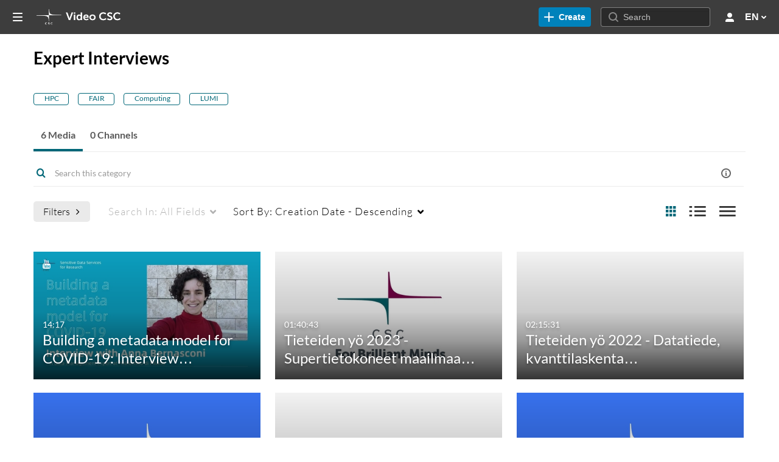

--- FILE ---
content_type: text/html; charset=UTF-8
request_url: https://funet.kaltura.nordu.net/category/Expert+Interviews/455235
body_size: 29349
content:
<!DOCTYPE html>

<html lang="en">
<head>
    <link rel="search" type="application/opensearchdescription+xml" href="/osd">
<meta http-equiv='X-UA-Compatible' content='requiresActiveX=true, IE=Edge' /><!-- viewhook start modulesHeader -->
<!-- BEGIN FACEBOOK OPEN GRAPH TAGS -->
    <meta property="og:title" name="og:title" content="Video CSC">
    <meta property="og:url" name="og:url" content="https://funet.kaltura.nordu.net/category/Expert+Interviews/455235">
        <meta property="og:image" name="og:image" content="https://vod-cache.kaltura.nordu.net/p/191/sp/19100/raw/entry_id/0_opla036l/version/100002">
    <meta property="og:image:secure_url" name="og:image:secure_url" content="https://vod-cache.kaltura.nordu.net/p/191/sp/19100/raw/entry_id/0_opla036l/version/100002">
<!-- END FACEBOOK OPEN GRAPH TAGS -->


<!-- viewhook end modulesHeader -->
    <script>
        // set webpack public path url to be able to load new react
        window.resourceBasePath = "https://vod-cache.kaltura.nordu.net/5.132.7.806/public/react-new/"
    </script>


<meta name="xsrf-ajax-nonce" content="[base64]" />
<meta http-equiv="Content-Type" content="text/html; charset=utf-8" />
<meta name="viewport" content="width=device-width, initial-scale=1.0" />
<meta name="smartbanner:title" content="NORDUnet KMS GO" />
<meta name="smartbanner:author" content=" " />
<meta name="smartbanner:price" content="FREE" />
<meta name="smartbanner:price-suffix-apple" content=" - On the App Store" />
<meta name="smartbanner:price-suffix-google" content=" - In Google Play" />
<meta name="smartbanner:icon-apple" content="https://streaming.kaltura.nordu.net/p/141/sp/14100/raw/entry_id/0_vi53ihzl/" />
<meta name="smartbanner:icon-google" content="https://streaming.kaltura.nordu.net/p/141/sp/14100/raw/entry_id/0_vi53ihzl/" />
<meta name="smartbanner:button" content="OPEN" />
<meta name="smartbanner:button-url-apple" content="https://nordunet.page.link/?link=https%3A%2F%2Ffunet.kaltura.nordu.net%2Fcategory%2FExpert%2BInterviews%2F455235&amp;ibi=com.nordunet.kmsv2&amp;isi=1568924045&amp;apn=com.kms.nordunet.kmsapplication" />
<meta name="smartbanner:button-url-google" content="https://nordunet.page.link/?link=https%3A%2F%2Ffunet.kaltura.nordu.net%2Fcategory%2FExpert%2BInterviews%2F455235&amp;ibi=com.nordunet.kmsv2&amp;isi=1568924045&amp;apn=com.kms.nordunet.kmsapplication" />
<meta name="smartbanner:enabled-platforms" content="android,ios" />
<meta name="smartbanner:hide-ttl" content="10000" />
<meta name="smartbanner:custom-design-modifier" content="kmsapi" />
<meta name="smartbanner:disable-positioning" content="true" /><title>Expert Interviews - Video CSC</title>



<script type="text/javascript">
    document.addEventListener("kmsButtonClickAnalytics", function (e) {
        // name is mandatory
        if (e.detail.name) {
            // use GET params because POST has issues with CORS
            var urlbase = 'https://analytics.kltr.nordu.net/api_v3/index.php?service=analytics&action=trackEvent&eventType=10002&partnerId=191&kalturaApplication=1&kalturaApplicationVer=5.132.7&application=MediaSpace&applicationVer=5.132.7&sessionId=v5toj542i77crjdgihu453m4at&referrer=https%3A%2F%2Ffunet.kaltura.nordu.net%2Fcategory%2FExpert%2BInterviews%2F455235';
            var urldata = '&buttonName='+e.detail.name+'&buttonValue='+e.detail.value+'&buttonType='+e.detail.type;
            if (e.detail.entryId) {
                urldata += '&entryId='+e.detail.entryId;
            }
            navigator.sendBeacon(urlbase + urldata);
        }
    });
</script>

<style type="text/css" media="screen">
<!--

-->
</style><link href="https://vod-cache.kaltura.nordu.net/5.132.7.806/public/build0/v2ui/asset/font/lato.css" media="screen" rel="stylesheet" type="text/css" /><link href="https://vod-cache.kaltura.nordu.net/5.132.7.806/public/build0/kmsapi/asset/kmsapi-smartbanner.css" media="screen" rel="stylesheet" type="text/css" /><link href="https://vod-cache.kaltura.nordu.net/p/191/sp/19100/raw/entry_id/0_a17lb3eh/version/100002" rel="icon" /><link href="https://vod-cache.kaltura.nordu.net/p/191/sp/19100/raw/entry_id/0_a17lb3eh/version/100002" rel="apple-touch-icon" /><link href="https://vod-cache.kaltura.nordu.net/p/191/sp/19100/raw/entry_id/0_a17lb3eh/version/100002" rel="icon" type="image/x-icon" /><link href="https://vod-cache.kaltura.nordu.net/5.132.7.806/public/build0/bootstrap/css/bootstrap.min.css" media="screen" rel="stylesheet" type="text/css" /><link href="https://vod-cache.kaltura.nordu.net/5.132.7.806/public/build0/bootstrap/css/bootstrap-responsive.min.css" media="screen" rel="stylesheet" type="text/css" /><link href="https://vod-cache.kaltura.nordu.net/5.132.7.806/public/build0/react/vendor.min.css" media="screen" rel="stylesheet" type="text/css" /><link href="https://vod-cache.kaltura.nordu.net/5.132.7.806/public/build0/react/kmsComponents.min.css" media="screen" rel="stylesheet" type="text/css" /><link href="https://vod-cache.kaltura.nordu.net/5.132.7.806/public/build0/css/font/kmsglobalfont.css" media="screen" rel="stylesheet" type="text/css" /><link href="https://vod-cache.kaltura.nordu.net/5.132.7.806/public/build0/css/kms.css" media="screen" rel="stylesheet" type="text/css" /><link href="https://vod-cache.kaltura.nordu.net/5.132.7.806/public/build0/css/kms.base.css" media="screen" rel="stylesheet" type="text/css" /><link href="https://vod-cache.kaltura.nordu.net/5.132.7.806/public/build0/css/bootstrap-datepicker.css" media="screen" rel="stylesheet" type="text/css" /><link href="https://vod-cache.kaltura.nordu.net/5.132.7.806/public/build0/css/font/eventplatform-icons/style.css" media="screen" rel="stylesheet" type="text/css" /><link href="https://vod-cache.kaltura.nordu.net/5.132.7.806/public/build0/css-toggle-switch/toggle-switch.css" media="screen" rel="stylesheet" type="text/css" /><link href="https://vod-cache.kaltura.nordu.net/5.132.7.806/public/build0/fontAwesome/font-awesome.css" media="screen" rel="stylesheet" type="text/css" /><link href="https://vod-cache.kaltura.nordu.net/5.132.7.806/public/build0/BootstrapFormHelpers/css/bootstrap-formhelpers.css" media="screen" rel="stylesheet" type="text/css" /><link href="https://vod-cache.kaltura.nordu.net/5.132.7.806/public/build0/select2/select2.css" media="screen" rel="stylesheet" type="text/css" /><link href="https://vod-cache.kaltura.nordu.net/5.132.7.806/public/build0/sidr/kms.sidr.css" media="screen" rel="stylesheet" type="text/css" /><link href="https://vod-cache.kaltura.nordu.net/5.132.7.806/public/build0/shrink/dist/styles/jquery.shrink.css" media="screen" rel="stylesheet" type="text/css" /><link href="https://vod-cache.kaltura.nordu.net/5.132.7.806/public/build0/ddMenu/css/kmsdrilldown.css" media="screen" rel="stylesheet" type="text/css" /><link href="https://vod-cache.kaltura.nordu.net/5.132.7.806/public/build0/css/jquery.checkValidity.css" media="screen" rel="stylesheet" type="text/css" /><link href="https://vod-cache.kaltura.nordu.net/5.132.7.806/public/build0/typeahead.js/typeahead.js-bootstrap.css" media="screen" rel="stylesheet" type="text/css" /><link href="https://vod-cache.kaltura.nordu.net/5.132.7.806/public/build0/timepicker/jquery.timepicker.min.css" media="screen" rel="stylesheet" type="text/css" /><link href="https://vod-cache.kaltura.nordu.net/5.132.7.806/public/build0/bootstrap-wysihtml5/wysiwyg-color.css" media="screen" rel="stylesheet" type="text/css" /><link href="https://vod-cache.kaltura.nordu.net/5.132.7.806/public/build0/bootstrap-colorpicker-2/css/bootstrap-colorpicker.min.css" media="screen" rel="stylesheet" type="text/css" /><link href="https://vod-cache.kaltura.nordu.net/5.132.7.806/public/build0/channelcategories/asset/styles.css" media="screen" rel="stylesheet" type="text/css" /><link href="https://vod-cache.kaltura.nordu.net/5.132.7.806/public/build0/categorymoderation/asset/moderation-choice-confirm-dialog.css" media="screen" rel="stylesheet" type="text/css" /><link href="https://vod-cache.kaltura.nordu.net/5.132.7.806/public/build0/captions/asset/captions.css" media="screen" rel="stylesheet" type="text/css" /><link href="https://vod-cache.kaltura.nordu.net/5.132.7.806/public/build0/accessibility/asset/accessibility.css" media="screen" rel="stylesheet" type="text/css" /><link href="https://vod-cache.kaltura.nordu.net/5.132.7.806/public/build0/kalturacapture/asset/pcstyle.css" media="screen" rel="stylesheet" type="text/css" /><link href="https://vod-cache.kaltura.nordu.net/5.132.7.806/public/build0/kalturacapture/asset/style.css" media="screen" rel="stylesheet" type="text/css" /><link href="https://vod-cache.kaltura.nordu.net/5.132.7.806/public/build0/embed/asset/module_embed.css" media="screen" rel="stylesheet" type="text/css" /><link href="https://vod-cache.kaltura.nordu.net/5.132.7.806/public/build0/kmsapi/asset/smartbanner.min.css" media="screen" rel="stylesheet" type="text/css" /><link href="https://vod-cache.kaltura.nordu.net/5.132.7.806/public/build0/quiz/asset/quiz.css" media="screen" rel="stylesheet" type="text/css" /><link href="https://vod-cache.kaltura.nordu.net/5.132.7.806/public/build0/entrydesign/asset/css/entry-edit-page.css" media="screen" rel="stylesheet" type="text/css" /><link href="https://vod-cache.kaltura.nordu.net/5.132.7.806/public/build0/embedplaylist/asset/embedplaylist.css" media="screen" rel="stylesheet" type="text/css" /><link href="https://vod-cache.kaltura.nordu.net/5.132.7.806/public/build0/scheduling/asset/scheduling.css" media="screen" rel="stylesheet" type="text/css" /><link href="https://vod-cache.kaltura.nordu.net/5.132.7.806/public/build0/scheduling/asset/font.css" media="screen" rel="stylesheet" type="text/css" /><link href="https://vod-cache.kaltura.nordu.net/5.132.7.806/public/build0/v2uicons/asset/icons/style.css" media="screen" rel="stylesheet" type="text/css" /><link href="https://vod.kltr.nordu.net/p/191/sp/19100/raw/entry_id/0_ymukozpw/version/100452" media="screen" rel="stylesheet" type="text/css" /><link href="https://vod.kltr.nordu.net/p/191/sp/19100/raw/entry_id/0_sk0va99d/version/100282" media="screen" rel="stylesheet" type="text/css" /><link href="https://vod-cache.kaltura.nordu.net/5.132.7.806/public/build0/v2ui/asset/icons/style.css" media="screen" rel="stylesheet" type="text/css" /><link href="https://vod-cache.kaltura.nordu.net/p/191/sp/19100/raw/entry_id/0_yl1je5mc/version/100122" media="screen" rel="stylesheet" type="text/css" /><link href="https://vod.kltr.nordu.net/p/191/sp/19100/raw/entry_id/0_a7y0mneh/version/100462" media="screen" rel="stylesheet" type="text/css" /><link href="https://vod-cache.kaltura.nordu.net/p/191/sp/19100/raw/entry_id/0_ytyn2pj8/version/100002/direct_serve/1/upload-add.css" media="screen" rel="stylesheet" type="text/css" /><link href="https://vod-cache.kaltura.nordu.net/5.132.7.806/public/build0/channeltheme/asset/form.css" media="screen" rel="stylesheet" type="text/css" /><link href="https://vod-cache.kaltura.nordu.net/5.132.7.806/public/build0/channeltheme/asset/carousel.css" media="screen" rel="stylesheet" type="text/css" /><script type="text/javascript">
    //<![CDATA[
    if (typeof(LOCALE) == 'object'){
	var locale = {"Must be of length between 8 and 14":"Must be of length between 8 and 14","Must contain at least one digit (0-9)":"Must contain at least one digit (0-9)","Must contain at least one lowercase letter (a-z)":"Must contain at least one lowercase letter (a-z)","Must contain at least one of the following symbols:  !?~@#$%^*=+-()[]{}":"Must contain at least one of the following symbols:  !?~@#$%^*=+-()[]{}","Must not contain the following characters: < or >":"Must not contain the following characters: < or >"};
    for (var key in locale) {
        LOCALE[key] = locale[key];
    }
}
else {
	LOCALE = {"Must be of length between 8 and 14":"Must be of length between 8 and 14","Must contain at least one digit (0-9)":"Must contain at least one digit (0-9)","Must contain at least one lowercase letter (a-z)":"Must contain at least one lowercase letter (a-z)","Must contain at least one of the following symbols:  !?~@#$%^*=+-()[]{}":"Must contain at least one of the following symbols:  !?~@#$%^*=+-()[]{}","Must not contain the following characters: < or >":"Must not contain the following characters: < or >"};
}
    //]]>
</script>
<script type="text/javascript">
    //<![CDATA[
    if (typeof(LOCALE) == 'object'){
	var locale = {"Must be of length between 8 and 14":"Must be of length between 8 and 14","Must contain at least one digit (0-9)":"Must contain at least one digit (0-9)","Must contain at least one lowercase letter (a-z)":"Must contain at least one lowercase letter (a-z)","Must contain at least one of the following symbols:  !?~@#$%^*=+-()[]{}":"Must contain at least one of the following symbols:  !?~@#$%^*=+-()[]{}","Must not contain the following characters: < or >":"Must not contain the following characters: < or >"};
    for (var key in locale) {
        LOCALE[key] = locale[key];
    }
}
else {
	LOCALE = {"Must be of length between 8 and 14":"Must be of length between 8 and 14","Must contain at least one digit (0-9)":"Must contain at least one digit (0-9)","Must contain at least one lowercase letter (a-z)":"Must contain at least one lowercase letter (a-z)","Must contain at least one of the following symbols:  !?~@#$%^*=+-()[]{}":"Must contain at least one of the following symbols:  !?~@#$%^*=+-()[]{}","Must not contain the following characters: < or >":"Must not contain the following characters: < or >"};
}
    //]]>
</script>
<script type="text/javascript">
    //<![CDATA[
    if (typeof(LOCALE) == 'object'){
	var locale = {"Must be of length between 8 and 14":"Must be of length between 8 and 14","Must contain at least one digit (0-9)":"Must contain at least one digit (0-9)","Must contain at least one lowercase letter (a-z)":"Must contain at least one lowercase letter (a-z)","Must contain at least one of the following symbols:  !?~@#$%^*=+-()[]{}":"Must contain at least one of the following symbols:  !?~@#$%^*=+-()[]{}","Must not contain the following characters: < or >":"Must not contain the following characters: < or >"};
    for (var key in locale) {
        LOCALE[key] = locale[key];
    }
}
else {
	LOCALE = {"Must be of length between 8 and 14":"Must be of length between 8 and 14","Must contain at least one digit (0-9)":"Must contain at least one digit (0-9)","Must contain at least one lowercase letter (a-z)":"Must contain at least one lowercase letter (a-z)","Must contain at least one of the following symbols:  !?~@#$%^*=+-()[]{}":"Must contain at least one of the following symbols:  !?~@#$%^*=+-()[]{}","Must not contain the following characters: < or >":"Must not contain the following characters: < or >"};
}
    //]]>
</script>
<script type="text/javascript">
    //<![CDATA[
    if (typeof(LOCALE) == 'object'){
	var locale = {"Must be of length between 8 and 14":"Must be of length between 8 and 14","Must contain at least one digit (0-9)":"Must contain at least one digit (0-9)","Must contain at least one lowercase letter (a-z)":"Must contain at least one lowercase letter (a-z)","Must contain at least one of the following symbols:  !?~@#$%^*=+-()[]{}":"Must contain at least one of the following symbols:  !?~@#$%^*=+-()[]{}","Must not contain the following characters: < or >":"Must not contain the following characters: < or >"};
    for (var key in locale) {
        LOCALE[key] = locale[key];
    }
}
else {
	LOCALE = {"Must be of length between 8 and 14":"Must be of length between 8 and 14","Must contain at least one digit (0-9)":"Must contain at least one digit (0-9)","Must contain at least one lowercase letter (a-z)":"Must contain at least one lowercase letter (a-z)","Must contain at least one of the following symbols:  !?~@#$%^*=+-()[]{}":"Must contain at least one of the following symbols:  !?~@#$%^*=+-()[]{}","Must not contain the following characters: < or >":"Must not contain the following characters: < or >"};
}
    //]]>
</script>
<script type="text/javascript">
    //<![CDATA[
    if (typeof(LOCALE) == 'object'){
	var locale = {"Must be of length between 8 and 14":"Must be of length between 8 and 14","Must contain at least one digit (0-9)":"Must contain at least one digit (0-9)","Must contain at least one lowercase letter (a-z)":"Must contain at least one lowercase letter (a-z)","Must contain at least one of the following symbols:  !?~@#$%^*=+-()[]{}":"Must contain at least one of the following symbols:  !?~@#$%^*=+-()[]{}","Must not contain the following characters: < or >":"Must not contain the following characters: < or >"};
    for (var key in locale) {
        LOCALE[key] = locale[key];
    }
}
else {
	LOCALE = {"Must be of length between 8 and 14":"Must be of length between 8 and 14","Must contain at least one digit (0-9)":"Must contain at least one digit (0-9)","Must contain at least one lowercase letter (a-z)":"Must contain at least one lowercase letter (a-z)","Must contain at least one of the following symbols:  !?~@#$%^*=+-()[]{}":"Must contain at least one of the following symbols:  !?~@#$%^*=+-()[]{}","Must not contain the following characters: < or >":"Must not contain the following characters: < or >"};
}
    //]]>
</script>
<script type="text/javascript">
    //<![CDATA[
    if (typeof(LOCALE) == 'object'){
	var locale = {"Must be of length between 8 and 14":"Must be of length between 8 and 14","Must contain at least one digit (0-9)":"Must contain at least one digit (0-9)","Must contain at least one lowercase letter (a-z)":"Must contain at least one lowercase letter (a-z)","Must contain at least one of the following symbols:  !?~@#$%^*=+-()[]{}":"Must contain at least one of the following symbols:  !?~@#$%^*=+-()[]{}","Must not contain the following characters: < or >":"Must not contain the following characters: < or >"};
    for (var key in locale) {
        LOCALE[key] = locale[key];
    }
}
else {
	LOCALE = {"Must be of length between 8 and 14":"Must be of length between 8 and 14","Must contain at least one digit (0-9)":"Must contain at least one digit (0-9)","Must contain at least one lowercase letter (a-z)":"Must contain at least one lowercase letter (a-z)","Must contain at least one of the following symbols:  !?~@#$%^*=+-()[]{}":"Must contain at least one of the following symbols:  !?~@#$%^*=+-()[]{}","Must not contain the following characters: < or >":"Must not contain the following characters: < or >"};
}
    //]]>
</script>
<script type="text/javascript">
    //<![CDATA[
    if (typeof(LOCALE) == 'object'){
	var locale = {"Must be of length between 8 and 14":"Must be of length between 8 and 14","Must contain at least one digit (0-9)":"Must contain at least one digit (0-9)","Must contain at least one lowercase letter (a-z)":"Must contain at least one lowercase letter (a-z)","Must contain at least one of the following symbols:  !?~@#$%^*=+-()[]{}":"Must contain at least one of the following symbols:  !?~@#$%^*=+-()[]{}","Must not contain the following characters: < or >":"Must not contain the following characters: < or >"};
    for (var key in locale) {
        LOCALE[key] = locale[key];
    }
}
else {
	LOCALE = {"Must be of length between 8 and 14":"Must be of length between 8 and 14","Must contain at least one digit (0-9)":"Must contain at least one digit (0-9)","Must contain at least one lowercase letter (a-z)":"Must contain at least one lowercase letter (a-z)","Must contain at least one of the following symbols:  !?~@#$%^*=+-()[]{}":"Must contain at least one of the following symbols:  !?~@#$%^*=+-()[]{}","Must not contain the following characters: < or >":"Must not contain the following characters: < or >"};
}
    //]]>
</script>
<script type="text/javascript">
    //<![CDATA[
    if (typeof(LOCALE) == 'object'){
	var locale = {"Must be of length between 8 and 14":"Must be of length between 8 and 14","Must contain at least one digit (0-9)":"Must contain at least one digit (0-9)","Must contain at least one lowercase letter (a-z)":"Must contain at least one lowercase letter (a-z)","Must contain at least one of the following symbols:  !?~@#$%^*=+-()[]{}":"Must contain at least one of the following symbols:  !?~@#$%^*=+-()[]{}","Must not contain the following characters: < or >":"Must not contain the following characters: < or >"};
    for (var key in locale) {
        LOCALE[key] = locale[key];
    }
}
else {
	LOCALE = {"Must be of length between 8 and 14":"Must be of length between 8 and 14","Must contain at least one digit (0-9)":"Must contain at least one digit (0-9)","Must contain at least one lowercase letter (a-z)":"Must contain at least one lowercase letter (a-z)","Must contain at least one of the following symbols:  !?~@#$%^*=+-()[]{}":"Must contain at least one of the following symbols:  !?~@#$%^*=+-()[]{}","Must not contain the following characters: < or >":"Must not contain the following characters: < or >"};
}
    //]]>
</script>
<script type="text/javascript">
    //<![CDATA[
    if (typeof(LOCALE) == 'object'){
	var locale = {"Must be of length between 8 and 14":"Must be of length between 8 and 14","Must contain at least one digit (0-9)":"Must contain at least one digit (0-9)","Must contain at least one lowercase letter (a-z)":"Must contain at least one lowercase letter (a-z)","Must contain at least one of the following symbols:  !?~@#$%^*=+-()[]{}":"Must contain at least one of the following symbols:  !?~@#$%^*=+-()[]{}","Must not contain the following characters: < or >":"Must not contain the following characters: < or >"};
    for (var key in locale) {
        LOCALE[key] = locale[key];
    }
}
else {
	LOCALE = {"Must be of length between 8 and 14":"Must be of length between 8 and 14","Must contain at least one digit (0-9)":"Must contain at least one digit (0-9)","Must contain at least one lowercase letter (a-z)":"Must contain at least one lowercase letter (a-z)","Must contain at least one of the following symbols:  !?~@#$%^*=+-()[]{}":"Must contain at least one of the following symbols:  !?~@#$%^*=+-()[]{}","Must not contain the following characters: < or >":"Must not contain the following characters: < or >"};
}
    //]]>
</script>
<script type="text/javascript">
    //<![CDATA[
    if (typeof(LOCALE) == 'object'){
	var locale = [];
    for (var key in locale) {
        LOCALE[key] = locale[key];
    }
}
else {
	LOCALE = [];
}
    //]]>
</script>
<script type="text/javascript">
    //<![CDATA[
    if (typeof(LOCALE) == 'object'){
	var locale = {"Must be of length between 8 and 14":"Must be of length between 8 and 14","Must contain at least one digit (0-9)":"Must contain at least one digit (0-9)","Must contain at least one lowercase letter (a-z)":"Must contain at least one lowercase letter (a-z)","Must contain at least one of the following symbols:  !?~@#$%^*=+-()[]{}":"Must contain at least one of the following symbols:  !?~@#$%^*=+-()[]{}","Must not contain the following characters: < or >":"Must not contain the following characters: < or >"};
    for (var key in locale) {
        LOCALE[key] = locale[key];
    }
}
else {
	LOCALE = {"Must be of length between 8 and 14":"Must be of length between 8 and 14","Must contain at least one digit (0-9)":"Must contain at least one digit (0-9)","Must contain at least one lowercase letter (a-z)":"Must contain at least one lowercase letter (a-z)","Must contain at least one of the following symbols:  !?~@#$%^*=+-()[]{}":"Must contain at least one of the following symbols:  !?~@#$%^*=+-()[]{}","Must not contain the following characters: < or >":"Must not contain the following characters: < or >"};
}
    //]]>
</script>
<script type="text/javascript">
    //<![CDATA[
    if (typeof(LOCALE) == 'object'){
	var locale = {"Add to playlist":"Add to playlist","Search playlist":"Search playlist","Cancel":"Cancel","Add":"Add","Create new playlist":"Create new playlist","Create playlist title":"Create playlist title","Create":"Create"};
    for (var key in locale) {
        LOCALE[key] = locale[key];
    }
}
else {
	LOCALE = {"Add to playlist":"Add to playlist","Search playlist":"Search playlist","Cancel":"Cancel","Add":"Add","Create new playlist":"Create new playlist","Create playlist title":"Create playlist title","Create":"Create"};
}
    //]]>
</script>
<script type="text/javascript">
    //<![CDATA[
    if (typeof(LOCALE) == 'object'){
	var locale = {"Follow us on Twitter":"Follow us on Twitter","Follow us on Facebook":"Follow us on Facebook","Subscribe to our YouTube Channel":"Subscribe to our YouTube Channel","Follow us on Instagram":"Follow us on Instagram","Watch us on Twitch":"Watch us on Twitch","Follow us on Slack":"Follow us on Slack","Connect with us on LinkedIn":"Connect with us on LinkedIn"};
    for (var key in locale) {
        LOCALE[key] = locale[key];
    }
}
else {
	LOCALE = {"Follow us on Twitter":"Follow us on Twitter","Follow us on Facebook":"Follow us on Facebook","Subscribe to our YouTube Channel":"Subscribe to our YouTube Channel","Follow us on Instagram":"Follow us on Instagram","Watch us on Twitch":"Watch us on Twitch","Follow us on Slack":"Follow us on Slack","Connect with us on LinkedIn":"Connect with us on LinkedIn"};
}
    //]]>
</script>
<script type="text/javascript">
    //<![CDATA[
    if (typeof(LOCALE) == 'object'){
	var locale = {"Must be of length between 8 and 14":"Must be of length between 8 and 14","Must contain at least one digit (0-9)":"Must contain at least one digit (0-9)","Must contain at least one lowercase letter (a-z)":"Must contain at least one lowercase letter (a-z)","Must contain at least one of the following symbols:  !?~@#$%^*=+-()[]{}":"Must contain at least one of the following symbols:  !?~@#$%^*=+-()[]{}","Must not contain the following characters: < or >":"Must not contain the following characters: < or >"};
    for (var key in locale) {
        LOCALE[key] = locale[key];
    }
}
else {
	LOCALE = {"Must be of length between 8 and 14":"Must be of length between 8 and 14","Must contain at least one digit (0-9)":"Must contain at least one digit (0-9)","Must contain at least one lowercase letter (a-z)":"Must contain at least one lowercase letter (a-z)","Must contain at least one of the following symbols:  !?~@#$%^*=+-()[]{}":"Must contain at least one of the following symbols:  !?~@#$%^*=+-()[]{}","Must not contain the following characters: < or >":"Must not contain the following characters: < or >"};
}
    //]]>
</script>
<script type="text/javascript">
    //<![CDATA[
        var localeCode = "en";
    //]]>
</script>
<script type="text/javascript">
    //<![CDATA[
    if (typeof(LOCALE) == 'object'){
	var locale = {"Service requests":"Service Requests","Existing Requests":"Existing Requests","Order":"Order","Order Captions & Enrichment Services":"Order Captions & Enrichment Services","No requests were found":"No requests were found","Your request has been received. Your video will automatically be updated upon completion.":"Your request has been received. Your video will automatically be updated upon completion.","Service was already requested for this video":"Service was already requested for this video","Oops.. it seems you are not allowed to do that":"Oops.. it seems you are not allowed to do that","The request cannot be fulfilled. Your account credit is depleted. Please contact your administrator":"The request cannot be fulfilled. Your account credit is depleted. Please contact your administrator","Are you sure you want to cancel this request?":"Are you sure you want to cancel this request?","The request is already in progress, therefore cannot be canceled.":"The request is already in progress, therefore cannot be canceled.","No":"No","Yes":"Yes","Cancel Request":"Cancel Request","The captions file should be in %1, SRT type and with an accuracy rate of 99% or higher":"The captions file should be in %1, SRT type and with an accuracy rate of 99% or higher","The captions file uploaded successfully.":"The captions file uploaded successfully.","A captions file is required to perform translation. Please upload a captions file.":"A captions file is required to perform translation. Please upload a captions file.","Choose Captions File:":"Choose Captions File:","Upload Captions File":"Upload Captions File","Select a file":"Select a file","Browse":"Browse","Label":"Label","Dubbing is not supported for videos longer than 20 minutes":"Dubbing is not supported for videos longer than 20 minutes","Live captioning order minimum time before the event starts is %1 minutes. Please make sure to order captions within this timeframe.":"Live captioning order minimum time before the event starts is %1 minutes. Please make sure to order captions within this timeframe.","Are you sure you want to cancel this request? You will still be charged. The refund period has expired":"Are you sure you want to cancel this request? You will still be charged. The refund period has expired","Service was already done for this video. Are you sure you want to resubmit?":"Service was already done for this video. Are you sure you want to resubmit?","One or more of these services was already done for this video, are you sure you want to resubmit?":"One or more of these services was already done for this video, are you sure you want to resubmit?","Resubmit":"Resubmit","Resubmit request":"Resubmit request","Request Date":"Request Date","Service":"Service","Language":"Language","Status":"Status","Abort Task":"Abort Task","Edit Caption":"Edit Caption","Request can not be ordered, there is no credit for ordering. Please contact your administrator":"Request can not be ordered, there is no credit for ordering. Please contact your administrator","%1 items, legend %2 color. Press Enter to see the summary":"%1 items, legend %2 color. Press Enter to see the summary","Summary for %1 requests: %2":"Summary for %1 requests: %2","No data available":"No data available","Unit:":"Unit:","Apply to content published by the following role:":"Apply to content published by the following role:","Add Speaker Names":"Add Speaker Names","Instructions & Notes:":"Instructions & Notes:","Submit":"Submit","Service:":"Service:","Source Media Language:":"Source Media Language:","Feature:":"Feature:","Target Translation Language:":"Target Translation Language:","Turnaround Time:":"Turnaround Time:","The selected Turn Around Time can be fulfilled only for media that is up to 15 minutes duration.":"The selected Turn Around Time can be fulfilled only for media that is up to 15 minutes duration.","Choose txt file*":"Choose txt file*","Upload txt":"Upload txt","No files were found":"No files were found","File Name":"File Name","Title":"Title","Uploaded At":"Uploaded At","At the beginning of the event":"At the beginning of the event","15 minutes before the event starts":"15 minutes before the event starts","30 minutes before the event starts":"30 minutes before the event starts","60 minutes before the event starts":"60 minutes before the event starts","At the end of the event":"At the end of the event","15 minutes after the event ends":"15 minutes after the event ends","30 minutes after the event ends":"30 minutes after the event ends","60 minutes after the event ends":"60 minutes after the event ends","Live Captions Start Time:":"Live Captions Start Time:","Live Captions End Time:":"Live Captions End Time:","We recommend to extend the live captions scheduling to avoid disconnections before the event ends":"We recommend to extend the live captions scheduling to avoid disconnections before the event ends","To order live captions, you must first schedule a webcast":"To order live captions, you must first schedule a webcast","Task ID:":"Task ID:","Requester:":"Requester:","Fidelity:":"Fidelity:","Received date:":"Received Date:","Due-date:":"Due-date:","View Ordering Rules":"View Ordering Rules","Create Rule":"Create Rule","Service will be ordered for each media published to this channel in the future.":"Service will be ordered for each media published to this channel in the future.","Create Rule for Ordering":"Create Rule for Ordering","No rules were found":"No rules were found","Your order has been received. Order requests will be generated and automatically approved for each video published to this channel in the future.":"Your order has been received. Order requests will be generated and automatically approved for each video published to this channel in the future.","Are you sure you want to cancel this rule?<br\/>Order requests will not be generated automatically for videos published to this channel in the future.":"Are you sure you want to cancel this rule?<br\/>Order requests will not be generated automatically for videos published to this channel in the future.","A similar rule already exists for this profile.":"A similar rule already exists for this profile.","Services ordering rules for channels":"Services ordering rules for channels","Remaining Credit":"Remaining Credit","Used Credit":"Used Credit","Credit Overages":"Credit Overages","current credit status":"Current Credit Status","Credit expiration date":"Credit Expiration Date","Media ID:":"Media ID:","Duration:":"Duration:","Service Type:":"Service Type:","Source Language:":"Source Language:","Target Language:":"Target Language:","Completed Date:":"Completed Date:","Speaker ID:":"Speaker ID:","aborted":"Aborted","error":"Error","pending":"Pending","pendingModeration":"Pending Approval","pendingEntryReady":"Draft","processing":"Processing","ready":"Completed","rejected":"Rejected","scheduled":"Scheduled","human":"Professional","machine":"Machine","manager":"Manager","moderator (and higher)":"Moderator (and higher)","contributor (and higher)":"Contributor (and higher)","member (and higher)":"Member (and higher)","anyone":"Anyone","captions":"Captions","translation":"Translation","audioDescription":"Audio Description","audio description":"Audio Description","alignment":"Alignment","chaptering":"Chaptering","dubbing":"Dubbing","liveCaption":"Live Captions","live captions":"Live Captions","extendedAudioDescription":"Extended Audio Description","extended audio description":"Extended Audio Description","ar":"Arabic","cmn":"Mandarin Chinese","de":"German","en":"English","enGb":"English (British)","enUs":"English (American)","es":"Spanish","fr":"French","el":"Greek","he":"Hebrew","hi":"Hindi","hu":"Hungarian","it":"Italian","ja":"Japanese","ko":"Korean","nl":"Dutch","pt":"Portuguese","pl":"Polish","ru":"Russian","ro":"Romanian","tr":"Turkish","yue":"Cantonese","zh":"Chinese","th":"Thai","sv":"Swedish","da":"Danish","no":"Norwegian","fi":"Finnish","is":"Icelandic","in":"Indonesian","ptBR":"Portuguese (Brazil)","esXL":"Spanish (LA-XL)","ga":"Irish","cy":"Welsh","ur":"Urdu","ta":"Tamil","ml":"Malayalam","zu":"Zulu","vi":"Vietnamese","uk":"Ukrainian","frCa":"French (Canada)","zhTw":"Taiwanese Mandarin","ca":"Catalan","af":"Afrikaans","bg":"Bulgarian","et":"Estonian","lv":"Latvian","lt":"Lithuanian","sk":"Slovak","ba":"Bashkir","eu":"Basque","be":"Belarusian","hr":"Croatian","eo":"Esperanto","fa":"Farsi","gl":"Galician","ia":"Interlingua","ms":"Malay","mr":"Marathi","mn":"Mongolian","sl":"Slovenian","te":"Telugu","ug":"Uighur","autoDetect":"Auto-Detect","bestEffort":"Best Effort","fortyEightHours":"48 hours","immediate":"Immediate","sixHours":"6 hours","thirtyMinutes":"30 minutes","threeHours":"3 hours","twentyFourHours":"24 hours","twoHours":"2 hours","eightHours":"8 hours","twelveHours":"12 hours","tenDays":"10 days","fourDays":"4 days","fiveDays":"5 days","oneBusinessDay":"1 business day","twoBusinessDays":"2 business days","threeBusinessDays":"3 business days","fourBusinessDays":"4 business days","fiveBusinessDays":"5 business days","sixBusinessDays":"6 business days","sevenBusinessDays":"7 business days","Service Requests":"Service Requests","Unit":"Unit","View Channel Rules":"View Channel Rules","Number of Requests":"Number of Requests","Show Details":"Show Details","Hide Details":"Hide Details","Are you sure you want to reject the selected request(s)?":"Are you sure you want to reject the selected request(s)?","Are you sure you want to approve the selected request(s)?":"Are you sure you want to approve the selected request(s)?","Approve Requests":"Approve Requests","Approve":"Approve","Reject":"Reject","Email CSV":"Email CSV","Your requests cannot be approved since your account lacks credit for ordering. Please re-select requests to approve.":"Your requests cannot be approved since your account lacks credit for ordering. Please re-select requests to approve.","Last 30 Days":"Last 30 Days","Last 90 Days":"Last 90 Days","Last Year":"Last Year","Reject Requests":"Reject Requests","From":"From","To":"To","Start Time:":"Start Time:","End Time:":"End Time:","Media Name":"Media Name","TAT":"TAT","Feature":"Feature","Cost":"Cost","%1 row":"%1 row","Expand":"Expand","dashboard requests":"dashboard requests","not sortable":"not sortable","sortable":"sortable","Filter request by days, currently selected":"Filter request by days, currently selected","after pressing enter or space, press tab to access filters":"after pressing enter, press tab to access filters","Service was already requested for some of the selected media":"Service was already requested for some of the selected media","Some requests cannot be fulfilled. Your account credit is depleted. Please contact your administrator":"Some requests cannot be fulfilled. Your account credit is depleted. Please contact your administrator","Order Captions & Enrichment Services - %1 Selected Media":"Order Captions & Enrichment Services - %1 Selected Media","Completed":"Completed","Pending, Processing & Draft":"Pending, Processing & Draft","Processing":"Processing","Rejected":"Rejected","Other":"Other","blue":"blue","grey":"grey","yellow":"yellow","red":"red","dark grey":"dark grey","Filter request by days, currently selected %1":"Filter request by days, currently selected %1","To expand details, press Enter":"To expand details, press Enter","To collapse details, press Enter":"To collapse details, press Enter"};
    for (var key in locale) {
        LOCALE[key] = locale[key];
    }
}
else {
	LOCALE = {"Service requests":"Service Requests","Existing Requests":"Existing Requests","Order":"Order","Order Captions & Enrichment Services":"Order Captions & Enrichment Services","No requests were found":"No requests were found","Your request has been received. Your video will automatically be updated upon completion.":"Your request has been received. Your video will automatically be updated upon completion.","Service was already requested for this video":"Service was already requested for this video","Oops.. it seems you are not allowed to do that":"Oops.. it seems you are not allowed to do that","The request cannot be fulfilled. Your account credit is depleted. Please contact your administrator":"The request cannot be fulfilled. Your account credit is depleted. Please contact your administrator","Are you sure you want to cancel this request?":"Are you sure you want to cancel this request?","The request is already in progress, therefore cannot be canceled.":"The request is already in progress, therefore cannot be canceled.","No":"No","Yes":"Yes","Cancel Request":"Cancel Request","The captions file should be in %1, SRT type and with an accuracy rate of 99% or higher":"The captions file should be in %1, SRT type and with an accuracy rate of 99% or higher","The captions file uploaded successfully.":"The captions file uploaded successfully.","A captions file is required to perform translation. Please upload a captions file.":"A captions file is required to perform translation. Please upload a captions file.","Choose Captions File:":"Choose Captions File:","Upload Captions File":"Upload Captions File","Select a file":"Select a file","Browse":"Browse","Label":"Label","Dubbing is not supported for videos longer than 20 minutes":"Dubbing is not supported for videos longer than 20 minutes","Live captioning order minimum time before the event starts is %1 minutes. Please make sure to order captions within this timeframe.":"Live captioning order minimum time before the event starts is %1 minutes. Please make sure to order captions within this timeframe.","Are you sure you want to cancel this request? You will still be charged. The refund period has expired":"Are you sure you want to cancel this request? You will still be charged. The refund period has expired","Service was already done for this video. Are you sure you want to resubmit?":"Service was already done for this video. Are you sure you want to resubmit?","One or more of these services was already done for this video, are you sure you want to resubmit?":"One or more of these services was already done for this video, are you sure you want to resubmit?","Resubmit":"Resubmit","Resubmit request":"Resubmit request","Request Date":"Request Date","Service":"Service","Language":"Language","Status":"Status","Abort Task":"Abort Task","Edit Caption":"Edit Caption","Request can not be ordered, there is no credit for ordering. Please contact your administrator":"Request can not be ordered, there is no credit for ordering. Please contact your administrator","%1 items, legend %2 color. Press Enter to see the summary":"%1 items, legend %2 color. Press Enter to see the summary","Summary for %1 requests: %2":"Summary for %1 requests: %2","No data available":"No data available","Unit:":"Unit:","Apply to content published by the following role:":"Apply to content published by the following role:","Add Speaker Names":"Add Speaker Names","Instructions & Notes:":"Instructions & Notes:","Submit":"Submit","Service:":"Service:","Source Media Language:":"Source Media Language:","Feature:":"Feature:","Target Translation Language:":"Target Translation Language:","Turnaround Time:":"Turnaround Time:","The selected Turn Around Time can be fulfilled only for media that is up to 15 minutes duration.":"The selected Turn Around Time can be fulfilled only for media that is up to 15 minutes duration.","Choose txt file*":"Choose txt file*","Upload txt":"Upload txt","No files were found":"No files were found","File Name":"File Name","Title":"Title","Uploaded At":"Uploaded At","At the beginning of the event":"At the beginning of the event","15 minutes before the event starts":"15 minutes before the event starts","30 minutes before the event starts":"30 minutes before the event starts","60 minutes before the event starts":"60 minutes before the event starts","At the end of the event":"At the end of the event","15 minutes after the event ends":"15 minutes after the event ends","30 minutes after the event ends":"30 minutes after the event ends","60 minutes after the event ends":"60 minutes after the event ends","Live Captions Start Time:":"Live Captions Start Time:","Live Captions End Time:":"Live Captions End Time:","We recommend to extend the live captions scheduling to avoid disconnections before the event ends":"We recommend to extend the live captions scheduling to avoid disconnections before the event ends","To order live captions, you must first schedule a webcast":"To order live captions, you must first schedule a webcast","Task ID:":"Task ID:","Requester:":"Requester:","Fidelity:":"Fidelity:","Received date:":"Received Date:","Due-date:":"Due-date:","View Ordering Rules":"View Ordering Rules","Create Rule":"Create Rule","Service will be ordered for each media published to this channel in the future.":"Service will be ordered for each media published to this channel in the future.","Create Rule for Ordering":"Create Rule for Ordering","No rules were found":"No rules were found","Your order has been received. Order requests will be generated and automatically approved for each video published to this channel in the future.":"Your order has been received. Order requests will be generated and automatically approved for each video published to this channel in the future.","Are you sure you want to cancel this rule?<br\/>Order requests will not be generated automatically for videos published to this channel in the future.":"Are you sure you want to cancel this rule?<br\/>Order requests will not be generated automatically for videos published to this channel in the future.","A similar rule already exists for this profile.":"A similar rule already exists for this profile.","Services ordering rules for channels":"Services ordering rules for channels","Remaining Credit":"Remaining Credit","Used Credit":"Used Credit","Credit Overages":"Credit Overages","current credit status":"Current Credit Status","Credit expiration date":"Credit Expiration Date","Media ID:":"Media ID:","Duration:":"Duration:","Service Type:":"Service Type:","Source Language:":"Source Language:","Target Language:":"Target Language:","Completed Date:":"Completed Date:","Speaker ID:":"Speaker ID:","aborted":"Aborted","error":"Error","pending":"Pending","pendingModeration":"Pending Approval","pendingEntryReady":"Draft","processing":"Processing","ready":"Completed","rejected":"Rejected","scheduled":"Scheduled","human":"Professional","machine":"Machine","manager":"Manager","moderator (and higher)":"Moderator (and higher)","contributor (and higher)":"Contributor (and higher)","member (and higher)":"Member (and higher)","anyone":"Anyone","captions":"Captions","translation":"Translation","audioDescription":"Audio Description","audio description":"Audio Description","alignment":"Alignment","chaptering":"Chaptering","dubbing":"Dubbing","liveCaption":"Live Captions","live captions":"Live Captions","extendedAudioDescription":"Extended Audio Description","extended audio description":"Extended Audio Description","ar":"Arabic","cmn":"Mandarin Chinese","de":"German","en":"English","enGb":"English (British)","enUs":"English (American)","es":"Spanish","fr":"French","el":"Greek","he":"Hebrew","hi":"Hindi","hu":"Hungarian","it":"Italian","ja":"Japanese","ko":"Korean","nl":"Dutch","pt":"Portuguese","pl":"Polish","ru":"Russian","ro":"Romanian","tr":"Turkish","yue":"Cantonese","zh":"Chinese","th":"Thai","sv":"Swedish","da":"Danish","no":"Norwegian","fi":"Finnish","is":"Icelandic","in":"Indonesian","ptBR":"Portuguese (Brazil)","esXL":"Spanish (LA-XL)","ga":"Irish","cy":"Welsh","ur":"Urdu","ta":"Tamil","ml":"Malayalam","zu":"Zulu","vi":"Vietnamese","uk":"Ukrainian","frCa":"French (Canada)","zhTw":"Taiwanese Mandarin","ca":"Catalan","af":"Afrikaans","bg":"Bulgarian","et":"Estonian","lv":"Latvian","lt":"Lithuanian","sk":"Slovak","ba":"Bashkir","eu":"Basque","be":"Belarusian","hr":"Croatian","eo":"Esperanto","fa":"Farsi","gl":"Galician","ia":"Interlingua","ms":"Malay","mr":"Marathi","mn":"Mongolian","sl":"Slovenian","te":"Telugu","ug":"Uighur","autoDetect":"Auto-Detect","bestEffort":"Best Effort","fortyEightHours":"48 hours","immediate":"Immediate","sixHours":"6 hours","thirtyMinutes":"30 minutes","threeHours":"3 hours","twentyFourHours":"24 hours","twoHours":"2 hours","eightHours":"8 hours","twelveHours":"12 hours","tenDays":"10 days","fourDays":"4 days","fiveDays":"5 days","oneBusinessDay":"1 business day","twoBusinessDays":"2 business days","threeBusinessDays":"3 business days","fourBusinessDays":"4 business days","fiveBusinessDays":"5 business days","sixBusinessDays":"6 business days","sevenBusinessDays":"7 business days","Service Requests":"Service Requests","Unit":"Unit","View Channel Rules":"View Channel Rules","Number of Requests":"Number of Requests","Show Details":"Show Details","Hide Details":"Hide Details","Are you sure you want to reject the selected request(s)?":"Are you sure you want to reject the selected request(s)?","Are you sure you want to approve the selected request(s)?":"Are you sure you want to approve the selected request(s)?","Approve Requests":"Approve Requests","Approve":"Approve","Reject":"Reject","Email CSV":"Email CSV","Your requests cannot be approved since your account lacks credit for ordering. Please re-select requests to approve.":"Your requests cannot be approved since your account lacks credit for ordering. Please re-select requests to approve.","Last 30 Days":"Last 30 Days","Last 90 Days":"Last 90 Days","Last Year":"Last Year","Reject Requests":"Reject Requests","From":"From","To":"To","Start Time:":"Start Time:","End Time:":"End Time:","Media Name":"Media Name","TAT":"TAT","Feature":"Feature","Cost":"Cost","%1 row":"%1 row","Expand":"Expand","dashboard requests":"dashboard requests","not sortable":"not sortable","sortable":"sortable","Filter request by days, currently selected":"Filter request by days, currently selected","after pressing enter or space, press tab to access filters":"after pressing enter, press tab to access filters","Service was already requested for some of the selected media":"Service was already requested for some of the selected media","Some requests cannot be fulfilled. Your account credit is depleted. Please contact your administrator":"Some requests cannot be fulfilled. Your account credit is depleted. Please contact your administrator","Order Captions & Enrichment Services - %1 Selected Media":"Order Captions & Enrichment Services - %1 Selected Media","Completed":"Completed","Pending, Processing & Draft":"Pending, Processing & Draft","Processing":"Processing","Rejected":"Rejected","Other":"Other","blue":"blue","grey":"grey","yellow":"yellow","red":"red","dark grey":"dark grey","Filter request by days, currently selected %1":"Filter request by days, currently selected %1","To expand details, press Enter":"To expand details, press Enter","To collapse details, press Enter":"To collapse details, press Enter"};
}
    //]]>
</script>
<script type="text/javascript">
    //<![CDATA[
    if (typeof(LOCALE) == 'object'){
	var locale = {"Watch Later":"Watch Later","Add to %1":"Add to %1","Remove from %1":"Remove from %1","Undo Remove from %1":"Undo Remove from %1","Undo":"Undo","was removed from %1":"was removed from %1","No media in your %1":"No media in your %1","Browse the site to find media and add it to your %1":"Browse the site to find media and add it to your %1","Add to watch list":"Add to watch list","Remove from watch list":"Remove from watch list","Failed to update watch list.":"Failed to update watch list."};
    for (var key in locale) {
        LOCALE[key] = locale[key];
    }
}
else {
	LOCALE = {"Watch Later":"Watch Later","Add to %1":"Add to %1","Remove from %1":"Remove from %1","Undo Remove from %1":"Undo Remove from %1","Undo":"Undo","was removed from %1":"was removed from %1","No media in your %1":"No media in your %1","Browse the site to find media and add it to your %1":"Browse the site to find media and add it to your %1","Add to watch list":"Add to watch list","Remove from watch list":"Remove from watch list","Failed to update watch list.":"Failed to update watch list."};
}
    //]]>
</script>
<script type="text/javascript">
    //<![CDATA[
    if (typeof(LOCALE) == 'object'){
	var locale = {"Must be of length between 8 and 14":"Must be of length between 8 and 14","Must contain at least one digit (0-9)":"Must contain at least one digit (0-9)","Must contain at least one lowercase letter (a-z)":"Must contain at least one lowercase letter (a-z)","Must contain at least one of the following symbols:  !?~@#$%^*=+-()[]{}":"Must contain at least one of the following symbols:  !?~@#$%^*=+-()[]{}","Must not contain the following characters: < or >":"Must not contain the following characters: < or >"};
    for (var key in locale) {
        LOCALE[key] = locale[key];
    }
}
else {
	LOCALE = {"Must be of length between 8 and 14":"Must be of length between 8 and 14","Must contain at least one digit (0-9)":"Must contain at least one digit (0-9)","Must contain at least one lowercase letter (a-z)":"Must contain at least one lowercase letter (a-z)","Must contain at least one of the following symbols:  !?~@#$%^*=+-()[]{}":"Must contain at least one of the following symbols:  !?~@#$%^*=+-()[]{}","Must not contain the following characters: < or >":"Must not contain the following characters: < or >"};
}
    //]]>
</script>
<script type="text/javascript">
    //<![CDATA[
    if (typeof(LOCALE) == 'object'){
	var locale = {"Must be of length between 8 and 14":"Must be of length between 8 and 14","Must contain at least one digit (0-9)":"Must contain at least one digit (0-9)","Must contain at least one lowercase letter (a-z)":"Must contain at least one lowercase letter (a-z)","Must contain at least one of the following symbols:  !?~@#$%^*=+-()[]{}":"Must contain at least one of the following symbols:  !?~@#$%^*=+-()[]{}","Must not contain the following characters: < or >":"Must not contain the following characters: < or >"};
    for (var key in locale) {
        LOCALE[key] = locale[key];
    }
}
else {
	LOCALE = {"Must be of length between 8 and 14":"Must be of length between 8 and 14","Must contain at least one digit (0-9)":"Must contain at least one digit (0-9)","Must contain at least one lowercase letter (a-z)":"Must contain at least one lowercase letter (a-z)","Must contain at least one of the following symbols:  !?~@#$%^*=+-()[]{}":"Must contain at least one of the following symbols:  !?~@#$%^*=+-()[]{}","Must not contain the following characters: < or >":"Must not contain the following characters: < or >"};
}
    //]]>
</script>
<script type="text/javascript">
    //<![CDATA[
    if (typeof(LOCALE) == 'object'){
	var locale = {"Top":"Top","Back":"Back","* Required To Publish":"* Required To Publish","Press CTRL-C to copy":"Press CTRL-C to copy","Load More":"Load More","new tag":"new tag","Sorry, this action requires Adobe Flash.":"Sorry, this action requires Adobe Flash.","One result is available, press enter to select it.":"One result is available, press enter to select it.","%1 results are available, use up and down arrow keys to navigate.":"%1 results are available, use up and down arrow keys to navigate.","Loading failed":"Loading failed","Please enter %1 or more %2":"Please enter %1 or more %2","Tags, Editing text - Please enter %1 or more %2":"Tags, Editing text - Please enter %1 or more %2","Please delete %1 %2":"Please delete %1 %2","You can only select %1 %2":"You can only select %1 %2","Loading more results\u2026":"Loading more results\u2026","100%":"100%","Loading":"Loading","Close":"Close","No matching results found":"No matching results found","Please try using other search terms":"Please try using other search terms","%1 item(s) found":"%1 item(s) found","Remove tag %1":"Remove tag %1","thumbnail for channel %0":"thumbnail for channel %0","%0 Galleries found":"%0 Galleries found","%0 Channels found":"%0 Channels found","%0 Gallery found":"%0 Gallery found","%0 Channel found":"%0 Channel found","Found %0 result":"Found %0 result","Found %0 results":"Found %0 results","Go to Channel Results":"Go to Channel Results","Go to Gallery Results":"Go to Gallery Results","No more galleries found.":"No more galleries found.","No Galleries found":"No Galleries found","Slide":"Slide","%1 Slide":"%1 Slide","%1 Slides":"%1 Slides","Tags":"Tags","%1 Tag":"%1 Tag","%1 Tags":"%1 Tags","%1 Item":"%1 Item","%1 Items":"%1 Items","Caption":"Caption","%1 Caption":"%1 Caption","%1 Captions":"%1 Captions","Chapter":"Chapter","%1 Chapters":"%1 Chapters","%1 Chapter":"%1 Chapter","Quiz":"Quiz","%1 Quiz":"%1 Quiz","Details":"Details","%1 Details":"%1 Details","Poll":"Poll","%1 Polls":"%1 Polls","%1 Poll":"%1 Poll","Metadata":"Metadata","%1 Comment":"%1 Comment","Comment":"Comment","%1 Comments":"%1 Comments","selected":"selected","Appears In":"Appears In","Channel %1 link":"Channel %1 link","Created by":"Created by","Search for more from %1":"Search for more from %1","Show All":"Show All","Show Less":"Show Less","Show More":"Show More","More info":"More info","Less info":"Less info","Go to media at %1":"Go to media at %1","A:":"A:","Q:":"Q:","Rejected By Admin":"Rejected By Admin","Keyword found in:":"Keyword found in:","Something went wrong":"Something went wrong","Today":"Today","More Filters":"More Filters","Filters":"Filters","Tab to access filters":"Tab to access filters","Filters removed":"Filters removed","%1 removed":"%1 removed","Clear All":"Clear All","N\/A":"N\/A","More":"More","Previous Filters":"Previous Filters","Next Filters":"Next Filters","%1 second":"%1 second","%1 seconds":"%1 seconds","%1 minute":"%1 minute","%1 minutes":"%1 minutes","%1 hour":"%1 hour","%1 hours":"%1 hours","a few seconds ago":"A few seconds ago","%1 seconds ago":"%1 Seconds ago","%1 minutes ago":"%1 Minutes ago","a minute ago":"A minute ago","%1 hours ago":"%1 Hours ago","an hour ago":"An hour ago","%1 days ago":"%1 Days ago","a day ago":"A day ago","%1 months ago":"%1 Months ago","a month ago":"A month ago","%1 years ago":"%1 Years ago","a year ago":"A year ago","Search":"Search","Published":"Published","Private":"Private","thumbnail for entry ID":"thumbnail for entry ID","click to navigate to entry":"click to navigate to entry","Loading info...":"Loading info...","related entry ID":"related entry ID","click to see thumbnail":"click to see thumbnail","The bulk operation for %1 %2 has been completed":"The bulk operation for %1 %2 has been completed","No more media found.":"No more media found.","You are about to delete the group %1.":"You are about to delete the group %1.","Users in this group will be removed from the group. This action is permanent.":"Users in this group will be removed from the group. This action is permanent.","You are about to delete %1 groups.":"You are about to delete %1 groups.","Users in these groups will be removed from the groups. This action is permanent.":"Users in these groups will be removed from the groups. This action is permanent.","%1 users":"%1 users","Add Users":"Add Users","Delete Group":"Delete Group","%1 Users":"%1 Users","%1 Selected":"%1 Selected","Create Your First Group":"Create Your First Group","No Groups":"No Groups","When you create groups, they will appear in here":"When you create groups, they will appear in here","Your search did not match any group.":"Your search did not match any group.","Make sure you spelled the word correctly":"Make sure you spelled the word correctly","Try a different search term or filters":"Try a different search term or filters","You are about to remove the user %1 from the group.":"You are about to remove the user %1 from the group.","You are about to remove a user that was automatically synced to this group. Depending on the application's Group-sync Module, the user might automatically be added again.":"You are about to remove a user that was automatically synced to this group. Depending on the application's Group-sync Module, the user might automatically be added again.","No Users":"No Users","Your users list is empty":"Your users list is empty","Add Yours First Users":"Add Yours First Users","You are about to remove %1 users from the group.":"You are about to remove %1 users from the group.","Please note - users that were automatically synced to this group may automatically be added again, depending on the application's Group-sync Module.":"Please note - users that were automatically synced to this group may automatically be added again, depending on the application's Group-sync Module.","Remove Users":"Remove Users","Remove User":"Remove User","Remove":"Remove","Start typing to search for a user to add.":"Start typing to search for a user to add.","Number of Users":"Number of Users","Group ID":"Group ID","Copy link to share":"Copy link to share","The group's information is being updated. Once update is completed, you will be able to continue editing the group.":"The group's information is being updated. Once update is completed, you will be able to continue editing the group.","No more groups found.":"No more groups found.","No more users found.":"No more users found.","%1 Existing & %2 Unrecognized Users":"%1 Existing & %2 Unrecognized Users","Create user if ID not found":"Create user if ID not found","Please enter a sender name. For default sender name, use {from_name}":"Please enter a sender name. For default sender name, use {from_name}","Please enter a sender email. For default sender email, use {from_email}":"Please enter a sender email. For default sender email, use {from_email}","Please input a valid email address or {from_email} for the default address":"Please input a valid email address or {from_email} for the default address","Please enter a message subject":"Please enter a message subject","Please enter a message body":"Please enter a message body","Notification:":"Notification:","Sender Name:":"Sender Name:","Sender Email:":"Sender Email:","Subject:":"Subject:","Body:":"Body:","Edit Notification":"Edit Notification","Cancel":"Cancel","Update":"Update","Notifications":"Notifications","Selected":"Selected","Bulk Action":"Bulk Action","Disable":"Disable","Enable":"Enable","Edit Sender Info":"Edit Sender Info","Recipient":"Recipient","Type":"Type","Subject & Body":"Subject & Body","Sender Info":"Sender Info","Edit":"Edit","Upcoming Webcasts":"Upcoming Webcasts","Recorded Webcasts":"Recorded Webcasts","Broadcast will start soon":"Broadcast will start soon","To join, click the link below":"To join, click the link below","No media items found":"No media items found","Recorded":"Recorded","Live Now":"Live Now","Join Now":"Join Now","%1 to %2":"%1 to %2","No Webcasts Yet":"No Webcasts Yet","When you create webcast events, they will appear here":"When you create webcast events, they will appear here","When webcast events will be created, they will appear here":"When webcast events will be created, they will appear here","Add Webcast Event":"Add Webcast Event","Don't Show On Player":"Don't Show On Player","Show On Player":"Show On Player","Please note, the embed player is the default playback player. To use a different player, please contact your admin.":"Please note, the embed player is the default playback player. To use a different player, please contact your admin.","Are you sure you want to remove this media?":"Are you sure you want to remove this media?","character":"character","characters":"characters","Webcast event was updated successfully":"Webcast event was updated successfully","Webcast event was successfully removed from this meeting.":"Webcast event was successfully removed from this meeting.","Press the Enter key to add the email":"Press the Enter key to add the email","Show bio":"Show bio","Hide bio":"Hide bio","Clear All Filters":"Clear All Filters","Search...":"Search...","Column headers with buttons are sortable.":"Column headers with buttons are sortable.","Enter text to search for media":"Enter text to search for media","Search all media":"Search all media","Yes":"Yes","No":"No","Skip to content":"Skip to content","Open side bar":"Open side bar","Close side bar":"Close side bar","Select language: %1":"Select language: %1","user menu":"user menu","badges":"badges","Copy":"Copy","Unlimited":"Unlimited","current credit status":"current credit status","Credit expiration date":"Credit expiration date","Embed Settings:":"Embed Settings:","Choose Player":"Choose Player","Max Embed Size":"Max Embed Size","Thumbnail Embed":"Thumbnail Embed","Auto Play":"Auto Play","Set as my default settings for media type: ":"Set as my default settings for media type: ","Embed Submission":"Embed Submission","Submit as Assignment":"Submit as Assignment","Copy Embed":"Copy Embed","Start & End Time":"Start & End Time","Start at":"Start at","Set start point based on player time":"Set start point based on player time","End at":"End at","Set end point based on player time":"Set end point based on player time","Select a start and \/ or end time for this embed. Note: users will still be able to play the entire media.":"Select a start and \/ or end time for this embed. Note: users will still be able to play the entire media.","Go to Media":"Go to Media","No Access":"No Access","Image Not Available":"Image Not Available","No results found":"No results found","Tags: click any tag to view media on the same topic":"Tags: click any tag to view media on the same topic","No media results were found. Try to adjust your search terms.":"No media results were found. Try to adjust your search terms.","A: ":"A: ","Q: ":"Q: ","%1 Question":"%1 Question","%1 Questions":"%1 Questions","Question":"Question","name":"name","text":"text","Unlisted":"Unlisted","Loading ...":"Loading ...","No Results":"No Results","Converting":"Converting","No Rules Found":"No Rules Found","Save Search":"Save Search","Clear Search":"Clear Search","Close search in video box":"Close search in video box","Open search in video box":"Open search in video box","This search was removed":"This search was removed","Service type:":"Service type:","Status:":"Status:","Received date:":"Received date:","Collage Picture":"Collage Picture","more":"more","Select File":"Select File","Upload Complete!":"Upload Complete!","Cannot connect to Kaltura Client":"Cannot connect to Kaltura Client","Failed to upload file: ":"Failed to upload file: ","Failed to create upload token":"Failed to create upload token","Searching...":"Searching...","Start typing to search for a user or a group":"Start typing to search for a user or a group","Remove option":"Remove option","No matches found":"No matches found","Type user or group name":"Type user or group name","Start typing characters, auto-complete will be presented for users and groups. For exact name search, use the quotation marks (e.g. 'John').":"Start typing characters, auto-complete will be presented for users and groups. For exact name search, use the quotation marks (e.g. 'John').","Select permissions:":"Select permissions:","Upload Attachment":"Upload Attachment","Title:":"Title:","Provide end-users with a more descriptive title for this file (optional)":"Provide end-users with a more descriptive title for this file (optional)","Description:":"Description:","Provide end-users with a brief description of this files content (optional)":"Provide end-users with a brief description of this files content (optional)","Save & Preview":"Save & Preview","Checkbox for %1 Checked":"Checkbox for %1 Checked","Checkbox for %1 Unchecked":"Checkbox for %1 Unchecked","Update Sender Info":"Update Sender Info","Add":"Add","Import List of Users":"Import List of Users","Paste a list of user IDs in the form of open text.":"Paste a list of user IDs in the form of open text.","The user IDs may be separated by ',' or ';' or a line break. Spaces are not allowed.":"The user IDs may be separated by ',' or ';' or a line break. Spaces are not allowed.","Verify User IDs":"Verify User IDs","Creation Date":"Creation Date","Email":"Email","None":"None","Search for Users":"Search for Users","Back to Groups":"Back to Groups","Groups":"Groups","Manual":"Manual","Automatic":"Automatic","User Name":"User Name","User ID":"User ID","Email Address":"Email Address","App Role":"App Role","Creation Mode":"Creation Mode","Copy Group":"Copy Group","Ok":"Ok","Delete":"Delete","Add New Group":"Add New Group","Add Users:":"Add Users:","Bulk Actions":"Bulk Actions","Group Name":"Group Name","Updated Date":"Updated Date","# of Users":"# of Users","Processing...":"Processing...","Search for Groups":"Search for Groups","Group Name:*":"Group Name:*","Group ID:*":"Group ID:*","Group ID supports Alphanumeric characters and: ,!#$%&'*+?^_`{|}~.@-":"Group ID supports Alphanumeric characters and: ,!#$%&'*+?^_`{|}~.@-","Choose Group Name":"Choose Group Name","Toggle Sidebar":"Toggle Sidebar","Add To Playlist":"Add To Playlist","Search for Playlist":"Search for Playlist","New Playlist Title":"New Playlist Title","Create":"Create","Create New Playlist":"Create New Playlist","Cannot create playlist! Please try again later..":"Cannot create playlist! Please try again later..","Description":"Description","Create Playlist":"Create Playlist","Edit Playlist":"Edit Playlist","Playlist Details":"Playlist Details","Updated ":"Updated ","Playlist Tags":"Playlist Tags","Watch Now":"Watch Now","%1 with %2 media":"%1 with %2 media","Change Thumbnail":"Change Thumbnail","Upload":"Upload","More Button":"More Button","Move to Bottom":"Move to Bottom","Add description":"Add description","Add tags":"Add tags","Channel":"Channel","All Shared Content":"All Shared Content","Playlist":"Playlist","My Playlist":"My Playlist","My Playlist %1":"My Playlist %1","Items":"Items","Add to Playlist":"Add to Playlist","Done":"Done","Search for Media":"Search for Media","Delete Playlist":"Delete Playlist","There are no playlists to show":"There are no playlists to show","Create a playlist, or change the search parameters":"Create a playlist, or change the search parameters","Collapsed View":"Collapsed View","Detailed View":"Detailed View","View Type":"View Type","Upload Complete":"Upload Complete"," File size is too big. Maximum size of %1 is allowed.":" File size is too big. Maximum size of %1 is allowed.","Your search did not match any user.":"Your search did not match any user.","Created by ":"Created by ","Collapsed view":"Collapsed view","Detailed view":"Detailed view","Table view":"Table view","on ":"on ","No Entries Found":"No Entries Found","See where the media is published":"See where the media is published","My Media":"My Media","Group Owner":"Group Owner","Co-Editor":"Co-Editor","Group Co-Editor":"Group Co-Editor","Co-Publisher":"Co-Publisher","Group Co-Publisher":"Group Co-Publisher","Co-Viewer":"Co-Viewer","Group Co-Viewer":"Group Co-Viewer","Owner":"Owner","Collaborator":"Collaborator","To make sure your pass is extra secure, please follow these guidelines:":"To make sure your pass is extra secure, please follow these guidelines:","Does not contain your name":"Does not contain your name","Password":"Password","Repeat Password":"Repeat Password","Passwords do not match":"Passwords do not match","Kaltura Mediasace":"Kaltura Mediasace","Lets Set Your Password":"Lets Set Your Password","You\u2019re almost there!":"You\u2019re almost there!","Oops!":"Oops!","We just sent you an email with the activation link. Please check your inbox, follow the link, and set your password to get started!":"We just sent you an email with the activation link. Please check your inbox, follow the link, and set your password to get started!","This link is invalid or has expired. Please enter your email address to receive a new link.":"This link is invalid or has expired. Please enter your email address to receive a new link.","Login":"Login","Go to Site":"Go to Site","Enter Email":"Enter Email","Invalid Email Address":"Invalid Email Address","Send":"Send","You are all set!":"You are all set!","Login to Site in":"Login to Site in","Must contain at least one lower case letter (a-z)":"Must contain at least one lower case letter (a-z)","Must contain at least one numerical digit (0-9)":"Must contain at least one numerical digit (0-9)","Must contain at least one of the following symbols: %~!@#$^*=+?[]{}":"Must contain at least one of the following symbols: %~!@#$^*=+?[]{}","Must be between 8 and 14 characters in length":"Must be between 8 and 14 characters in length","Must not contain the following characters: <>;":"Must not contain the following characters: <>;","The bulk operation for %1 '%2' has completed":"The bulk operation for %1 '%2' has completed","Type user name":"Type user name","Start typing to search for a user":"Start typing to search for a user","Phone":"Phone","Site":"Site","Add User":"Add User","Read More":"Read More","Read Less":"Read Less","Type something":"Type something","Click to remove %1":"Click to remove %1","go to playlist %1":"go to playlist %1","create":"create","Login to create new media":"Login to create new media","thumbnail for %1":"thumbnail for %1","thumbnail for playlist":"thumbnail for playlist","watch %1":"watch %1","watch %1, duration: %2":"watch %1, duration: %2","condition met":"condition met","condition not met":"condition not met","go to %1":"go to %1","Show Less Info for %1":"Show Less Info for %1","Show More Info for %1":"Show More Info for %1","Start Time":"Start Time","Select a start time for this embed. Note: users will still be able to play the entire media.":"Select a start time for this embed. Note: users will still be able to play the entire media.","Explore":"Explore","%1 Detail":"%1 Detail","Set Privacy To All":"Set Privacy To All","All Media":"All Media","In Queue":"In Queue","Uploading %1 %":"Uploading %1 %","Processing":"Processing","Ready":"Ready","Processing Failed":"Processing Failed","Canceled":"Canceled","Media Page":"Media Page","in queue":"in queue","ready":"ready","%1 In Queue":"%1 In Queue","%1 Uploading":"%1 Uploading","%1 Processing":"%1 Processing","%1 Ready":"%1 Ready","%1 Canceled":"%1 Canceled","%1 Failed":"%1 Failed","Coming Soon":"Coming Soon","Upload failed for: %1":"Upload failed for: %1","Save Changes":"Save Changes","Unsaved Changes":"Unsaved Changes","Changes aren't saved. Are you sure you want to leave without saving them?":"Changes aren't saved. Are you sure you want to leave without saving them?","Leave":"Leave","Enter Entry Name":"Enter Entry Name","Cancel All Changes":"Cancel All Changes","Are you sure you want to cancel edit changes?<br\/>This action cannot be undone.":"Are you sure you want to cancel edit changes?<br\/>This action cannot be undone.","Pending":"Pending","Actions Button":"Actions Button","Playlist's name":"Playlist's name","Playlist's description":"Playlist's description","Playlist's tags":"Playlist's tags","%1 menuitem %2 %3":"%1 menuitem %2 %3","Language":"Language","%1 additional items added.":"%1 additional items added.","Insert Link":"Insert Link","Insert Image":"Insert Image","%1 session image":"%1 session image","Row position %1":"Row position %1","Change position for playlist %1. Press Enter to select the row.":"Change position for playlist %1. Press Enter to select the row.","Entry thumbnail. Go to %1":"Entry thumbnail. Go to %1","Entry thumbnail. Go to %1 with duration: %2":"Entry thumbnail. Go to %1 with duration: %2","after pressing enter or space, press tab to access filters":"after pressing enter or space, press tab to access filters","not sortable":"not sortable","sortable":"sortable","descending":"descending","ascending":"ascending","current progress: %1%":"current progress: %1%"};
    for (var key in locale) {
        LOCALE[key] = locale[key];
    }
}
else {
	LOCALE = {"Top":"Top","Back":"Back","* Required To Publish":"* Required To Publish","Press CTRL-C to copy":"Press CTRL-C to copy","Load More":"Load More","new tag":"new tag","Sorry, this action requires Adobe Flash.":"Sorry, this action requires Adobe Flash.","One result is available, press enter to select it.":"One result is available, press enter to select it.","%1 results are available, use up and down arrow keys to navigate.":"%1 results are available, use up and down arrow keys to navigate.","Loading failed":"Loading failed","Please enter %1 or more %2":"Please enter %1 or more %2","Tags, Editing text - Please enter %1 or more %2":"Tags, Editing text - Please enter %1 or more %2","Please delete %1 %2":"Please delete %1 %2","You can only select %1 %2":"You can only select %1 %2","Loading more results\u2026":"Loading more results\u2026","100%":"100%","Loading":"Loading","Close":"Close","No matching results found":"No matching results found","Please try using other search terms":"Please try using other search terms","%1 item(s) found":"%1 item(s) found","Remove tag %1":"Remove tag %1","thumbnail for channel %0":"thumbnail for channel %0","%0 Galleries found":"%0 Galleries found","%0 Channels found":"%0 Channels found","%0 Gallery found":"%0 Gallery found","%0 Channel found":"%0 Channel found","Found %0 result":"Found %0 result","Found %0 results":"Found %0 results","Go to Channel Results":"Go to Channel Results","Go to Gallery Results":"Go to Gallery Results","No more galleries found.":"No more galleries found.","No Galleries found":"No Galleries found","Slide":"Slide","%1 Slide":"%1 Slide","%1 Slides":"%1 Slides","Tags":"Tags","%1 Tag":"%1 Tag","%1 Tags":"%1 Tags","%1 Item":"%1 Item","%1 Items":"%1 Items","Caption":"Caption","%1 Caption":"%1 Caption","%1 Captions":"%1 Captions","Chapter":"Chapter","%1 Chapters":"%1 Chapters","%1 Chapter":"%1 Chapter","Quiz":"Quiz","%1 Quiz":"%1 Quiz","Details":"Details","%1 Details":"%1 Details","Poll":"Poll","%1 Polls":"%1 Polls","%1 Poll":"%1 Poll","Metadata":"Metadata","%1 Comment":"%1 Comment","Comment":"Comment","%1 Comments":"%1 Comments","selected":"selected","Appears In":"Appears In","Channel %1 link":"Channel %1 link","Created by":"Created by","Search for more from %1":"Search for more from %1","Show All":"Show All","Show Less":"Show Less","Show More":"Show More","More info":"More info","Less info":"Less info","Go to media at %1":"Go to media at %1","A:":"A:","Q:":"Q:","Rejected By Admin":"Rejected By Admin","Keyword found in:":"Keyword found in:","Something went wrong":"Something went wrong","Today":"Today","More Filters":"More Filters","Filters":"Filters","Tab to access filters":"Tab to access filters","Filters removed":"Filters removed","%1 removed":"%1 removed","Clear All":"Clear All","N\/A":"N\/A","More":"More","Previous Filters":"Previous Filters","Next Filters":"Next Filters","%1 second":"%1 second","%1 seconds":"%1 seconds","%1 minute":"%1 minute","%1 minutes":"%1 minutes","%1 hour":"%1 hour","%1 hours":"%1 hours","a few seconds ago":"A few seconds ago","%1 seconds ago":"%1 Seconds ago","%1 minutes ago":"%1 Minutes ago","a minute ago":"A minute ago","%1 hours ago":"%1 Hours ago","an hour ago":"An hour ago","%1 days ago":"%1 Days ago","a day ago":"A day ago","%1 months ago":"%1 Months ago","a month ago":"A month ago","%1 years ago":"%1 Years ago","a year ago":"A year ago","Search":"Search","Published":"Published","Private":"Private","thumbnail for entry ID":"thumbnail for entry ID","click to navigate to entry":"click to navigate to entry","Loading info...":"Loading info...","related entry ID":"related entry ID","click to see thumbnail":"click to see thumbnail","The bulk operation for %1 %2 has been completed":"The bulk operation for %1 %2 has been completed","No more media found.":"No more media found.","You are about to delete the group %1.":"You are about to delete the group %1.","Users in this group will be removed from the group. This action is permanent.":"Users in this group will be removed from the group. This action is permanent.","You are about to delete %1 groups.":"You are about to delete %1 groups.","Users in these groups will be removed from the groups. This action is permanent.":"Users in these groups will be removed from the groups. This action is permanent.","%1 users":"%1 users","Add Users":"Add Users","Delete Group":"Delete Group","%1 Users":"%1 Users","%1 Selected":"%1 Selected","Create Your First Group":"Create Your First Group","No Groups":"No Groups","When you create groups, they will appear in here":"When you create groups, they will appear in here","Your search did not match any group.":"Your search did not match any group.","Make sure you spelled the word correctly":"Make sure you spelled the word correctly","Try a different search term or filters":"Try a different search term or filters","You are about to remove the user %1 from the group.":"You are about to remove the user %1 from the group.","You are about to remove a user that was automatically synced to this group. Depending on the application's Group-sync Module, the user might automatically be added again.":"You are about to remove a user that was automatically synced to this group. Depending on the application's Group-sync Module, the user might automatically be added again.","No Users":"No Users","Your users list is empty":"Your users list is empty","Add Yours First Users":"Add Yours First Users","You are about to remove %1 users from the group.":"You are about to remove %1 users from the group.","Please note - users that were automatically synced to this group may automatically be added again, depending on the application's Group-sync Module.":"Please note - users that were automatically synced to this group may automatically be added again, depending on the application's Group-sync Module.","Remove Users":"Remove Users","Remove User":"Remove User","Remove":"Remove","Start typing to search for a user to add.":"Start typing to search for a user to add.","Number of Users":"Number of Users","Group ID":"Group ID","Copy link to share":"Copy link to share","The group's information is being updated. Once update is completed, you will be able to continue editing the group.":"The group's information is being updated. Once update is completed, you will be able to continue editing the group.","No more groups found.":"No more groups found.","No more users found.":"No more users found.","%1 Existing & %2 Unrecognized Users":"%1 Existing & %2 Unrecognized Users","Create user if ID not found":"Create user if ID not found","Please enter a sender name. For default sender name, use {from_name}":"Please enter a sender name. For default sender name, use {from_name}","Please enter a sender email. For default sender email, use {from_email}":"Please enter a sender email. For default sender email, use {from_email}","Please input a valid email address or {from_email} for the default address":"Please input a valid email address or {from_email} for the default address","Please enter a message subject":"Please enter a message subject","Please enter a message body":"Please enter a message body","Notification:":"Notification:","Sender Name:":"Sender Name:","Sender Email:":"Sender Email:","Subject:":"Subject:","Body:":"Body:","Edit Notification":"Edit Notification","Cancel":"Cancel","Update":"Update","Notifications":"Notifications","Selected":"Selected","Bulk Action":"Bulk Action","Disable":"Disable","Enable":"Enable","Edit Sender Info":"Edit Sender Info","Recipient":"Recipient","Type":"Type","Subject & Body":"Subject & Body","Sender Info":"Sender Info","Edit":"Edit","Upcoming Webcasts":"Upcoming Webcasts","Recorded Webcasts":"Recorded Webcasts","Broadcast will start soon":"Broadcast will start soon","To join, click the link below":"To join, click the link below","No media items found":"No media items found","Recorded":"Recorded","Live Now":"Live Now","Join Now":"Join Now","%1 to %2":"%1 to %2","No Webcasts Yet":"No Webcasts Yet","When you create webcast events, they will appear here":"When you create webcast events, they will appear here","When webcast events will be created, they will appear here":"When webcast events will be created, they will appear here","Add Webcast Event":"Add Webcast Event","Don't Show On Player":"Don't Show On Player","Show On Player":"Show On Player","Please note, the embed player is the default playback player. To use a different player, please contact your admin.":"Please note, the embed player is the default playback player. To use a different player, please contact your admin.","Are you sure you want to remove this media?":"Are you sure you want to remove this media?","character":"character","characters":"characters","Webcast event was updated successfully":"Webcast event was updated successfully","Webcast event was successfully removed from this meeting.":"Webcast event was successfully removed from this meeting.","Press the Enter key to add the email":"Press the Enter key to add the email","Show bio":"Show bio","Hide bio":"Hide bio","Clear All Filters":"Clear All Filters","Search...":"Search...","Column headers with buttons are sortable.":"Column headers with buttons are sortable.","Enter text to search for media":"Enter text to search for media","Search all media":"Search all media","Yes":"Yes","No":"No","Skip to content":"Skip to content","Open side bar":"Open side bar","Close side bar":"Close side bar","Select language: %1":"Select language: %1","user menu":"user menu","badges":"badges","Copy":"Copy","Unlimited":"Unlimited","current credit status":"current credit status","Credit expiration date":"Credit expiration date","Embed Settings:":"Embed Settings:","Choose Player":"Choose Player","Max Embed Size":"Max Embed Size","Thumbnail Embed":"Thumbnail Embed","Auto Play":"Auto Play","Set as my default settings for media type: ":"Set as my default settings for media type: ","Embed Submission":"Embed Submission","Submit as Assignment":"Submit as Assignment","Copy Embed":"Copy Embed","Start & End Time":"Start & End Time","Start at":"Start at","Set start point based on player time":"Set start point based on player time","End at":"End at","Set end point based on player time":"Set end point based on player time","Select a start and \/ or end time for this embed. Note: users will still be able to play the entire media.":"Select a start and \/ or end time for this embed. Note: users will still be able to play the entire media.","Go to Media":"Go to Media","No Access":"No Access","Image Not Available":"Image Not Available","No results found":"No results found","Tags: click any tag to view media on the same topic":"Tags: click any tag to view media on the same topic","No media results were found. Try to adjust your search terms.":"No media results were found. Try to adjust your search terms.","A: ":"A: ","Q: ":"Q: ","%1 Question":"%1 Question","%1 Questions":"%1 Questions","Question":"Question","name":"name","text":"text","Unlisted":"Unlisted","Loading ...":"Loading ...","No Results":"No Results","Converting":"Converting","No Rules Found":"No Rules Found","Save Search":"Save Search","Clear Search":"Clear Search","Close search in video box":"Close search in video box","Open search in video box":"Open search in video box","This search was removed":"This search was removed","Service type:":"Service type:","Status:":"Status:","Received date:":"Received date:","Collage Picture":"Collage Picture","more":"more","Select File":"Select File","Upload Complete!":"Upload Complete!","Cannot connect to Kaltura Client":"Cannot connect to Kaltura Client","Failed to upload file: ":"Failed to upload file: ","Failed to create upload token":"Failed to create upload token","Searching...":"Searching...","Start typing to search for a user or a group":"Start typing to search for a user or a group","Remove option":"Remove option","No matches found":"No matches found","Type user or group name":"Type user or group name","Start typing characters, auto-complete will be presented for users and groups. For exact name search, use the quotation marks (e.g. 'John').":"Start typing characters, auto-complete will be presented for users and groups. For exact name search, use the quotation marks (e.g. 'John').","Select permissions:":"Select permissions:","Upload Attachment":"Upload Attachment","Title:":"Title:","Provide end-users with a more descriptive title for this file (optional)":"Provide end-users with a more descriptive title for this file (optional)","Description:":"Description:","Provide end-users with a brief description of this files content (optional)":"Provide end-users with a brief description of this files content (optional)","Save & Preview":"Save & Preview","Checkbox for %1 Checked":"Checkbox for %1 Checked","Checkbox for %1 Unchecked":"Checkbox for %1 Unchecked","Update Sender Info":"Update Sender Info","Add":"Add","Import List of Users":"Import List of Users","Paste a list of user IDs in the form of open text.":"Paste a list of user IDs in the form of open text.","The user IDs may be separated by ',' or ';' or a line break. Spaces are not allowed.":"The user IDs may be separated by ',' or ';' or a line break. Spaces are not allowed.","Verify User IDs":"Verify User IDs","Creation Date":"Creation Date","Email":"Email","None":"None","Search for Users":"Search for Users","Back to Groups":"Back to Groups","Groups":"Groups","Manual":"Manual","Automatic":"Automatic","User Name":"User Name","User ID":"User ID","Email Address":"Email Address","App Role":"App Role","Creation Mode":"Creation Mode","Copy Group":"Copy Group","Ok":"Ok","Delete":"Delete","Add New Group":"Add New Group","Add Users:":"Add Users:","Bulk Actions":"Bulk Actions","Group Name":"Group Name","Updated Date":"Updated Date","# of Users":"# of Users","Processing...":"Processing...","Search for Groups":"Search for Groups","Group Name:*":"Group Name:*","Group ID:*":"Group ID:*","Group ID supports Alphanumeric characters and: ,!#$%&'*+?^_`{|}~.@-":"Group ID supports Alphanumeric characters and: ,!#$%&'*+?^_`{|}~.@-","Choose Group Name":"Choose Group Name","Toggle Sidebar":"Toggle Sidebar","Add To Playlist":"Add To Playlist","Search for Playlist":"Search for Playlist","New Playlist Title":"New Playlist Title","Create":"Create","Create New Playlist":"Create New Playlist","Cannot create playlist! Please try again later..":"Cannot create playlist! Please try again later..","Description":"Description","Create Playlist":"Create Playlist","Edit Playlist":"Edit Playlist","Playlist Details":"Playlist Details","Updated ":"Updated ","Playlist Tags":"Playlist Tags","Watch Now":"Watch Now","%1 with %2 media":"%1 with %2 media","Change Thumbnail":"Change Thumbnail","Upload":"Upload","More Button":"More Button","Move to Bottom":"Move to Bottom","Add description":"Add description","Add tags":"Add tags","Channel":"Channel","All Shared Content":"All Shared Content","Playlist":"Playlist","My Playlist":"My Playlist","My Playlist %1":"My Playlist %1","Items":"Items","Add to Playlist":"Add to Playlist","Done":"Done","Search for Media":"Search for Media","Delete Playlist":"Delete Playlist","There are no playlists to show":"There are no playlists to show","Create a playlist, or change the search parameters":"Create a playlist, or change the search parameters","Collapsed View":"Collapsed View","Detailed View":"Detailed View","View Type":"View Type","Upload Complete":"Upload Complete"," File size is too big. Maximum size of %1 is allowed.":" File size is too big. Maximum size of %1 is allowed.","Your search did not match any user.":"Your search did not match any user.","Created by ":"Created by ","Collapsed view":"Collapsed view","Detailed view":"Detailed view","Table view":"Table view","on ":"on ","No Entries Found":"No Entries Found","See where the media is published":"See where the media is published","My Media":"My Media","Group Owner":"Group Owner","Co-Editor":"Co-Editor","Group Co-Editor":"Group Co-Editor","Co-Publisher":"Co-Publisher","Group Co-Publisher":"Group Co-Publisher","Co-Viewer":"Co-Viewer","Group Co-Viewer":"Group Co-Viewer","Owner":"Owner","Collaborator":"Collaborator","To make sure your pass is extra secure, please follow these guidelines:":"To make sure your pass is extra secure, please follow these guidelines:","Does not contain your name":"Does not contain your name","Password":"Password","Repeat Password":"Repeat Password","Passwords do not match":"Passwords do not match","Kaltura Mediasace":"Kaltura Mediasace","Lets Set Your Password":"Lets Set Your Password","You\u2019re almost there!":"You\u2019re almost there!","Oops!":"Oops!","We just sent you an email with the activation link. Please check your inbox, follow the link, and set your password to get started!":"We just sent you an email with the activation link. Please check your inbox, follow the link, and set your password to get started!","This link is invalid or has expired. Please enter your email address to receive a new link.":"This link is invalid or has expired. Please enter your email address to receive a new link.","Login":"Login","Go to Site":"Go to Site","Enter Email":"Enter Email","Invalid Email Address":"Invalid Email Address","Send":"Send","You are all set!":"You are all set!","Login to Site in":"Login to Site in","Must contain at least one lower case letter (a-z)":"Must contain at least one lower case letter (a-z)","Must contain at least one numerical digit (0-9)":"Must contain at least one numerical digit (0-9)","Must contain at least one of the following symbols: %~!@#$^*=+?[]{}":"Must contain at least one of the following symbols: %~!@#$^*=+?[]{}","Must be between 8 and 14 characters in length":"Must be between 8 and 14 characters in length","Must not contain the following characters: <>;":"Must not contain the following characters: <>;","The bulk operation for %1 '%2' has completed":"The bulk operation for %1 '%2' has completed","Type user name":"Type user name","Start typing to search for a user":"Start typing to search for a user","Phone":"Phone","Site":"Site","Add User":"Add User","Read More":"Read More","Read Less":"Read Less","Type something":"Type something","Click to remove %1":"Click to remove %1","go to playlist %1":"go to playlist %1","create":"create","Login to create new media":"Login to create new media","thumbnail for %1":"thumbnail for %1","thumbnail for playlist":"thumbnail for playlist","watch %1":"watch %1","watch %1, duration: %2":"watch %1, duration: %2","condition met":"condition met","condition not met":"condition not met","go to %1":"go to %1","Show Less Info for %1":"Show Less Info for %1","Show More Info for %1":"Show More Info for %1","Start Time":"Start Time","Select a start time for this embed. Note: users will still be able to play the entire media.":"Select a start time for this embed. Note: users will still be able to play the entire media.","Explore":"Explore","%1 Detail":"%1 Detail","Set Privacy To All":"Set Privacy To All","All Media":"All Media","In Queue":"In Queue","Uploading %1 %":"Uploading %1 %","Processing":"Processing","Ready":"Ready","Processing Failed":"Processing Failed","Canceled":"Canceled","Media Page":"Media Page","in queue":"in queue","ready":"ready","%1 In Queue":"%1 In Queue","%1 Uploading":"%1 Uploading","%1 Processing":"%1 Processing","%1 Ready":"%1 Ready","%1 Canceled":"%1 Canceled","%1 Failed":"%1 Failed","Coming Soon":"Coming Soon","Upload failed for: %1":"Upload failed for: %1","Save Changes":"Save Changes","Unsaved Changes":"Unsaved Changes","Changes aren't saved. Are you sure you want to leave without saving them?":"Changes aren't saved. Are you sure you want to leave without saving them?","Leave":"Leave","Enter Entry Name":"Enter Entry Name","Cancel All Changes":"Cancel All Changes","Are you sure you want to cancel edit changes?<br\/>This action cannot be undone.":"Are you sure you want to cancel edit changes?<br\/>This action cannot be undone.","Pending":"Pending","Actions Button":"Actions Button","Playlist's name":"Playlist's name","Playlist's description":"Playlist's description","Playlist's tags":"Playlist's tags","%1 menuitem %2 %3":"%1 menuitem %2 %3","Language":"Language","%1 additional items added.":"%1 additional items added.","Insert Link":"Insert Link","Insert Image":"Insert Image","%1 session image":"%1 session image","Row position %1":"Row position %1","Change position for playlist %1. Press Enter to select the row.":"Change position for playlist %1. Press Enter to select the row.","Entry thumbnail. Go to %1":"Entry thumbnail. Go to %1","Entry thumbnail. Go to %1 with duration: %2":"Entry thumbnail. Go to %1 with duration: %2","after pressing enter or space, press tab to access filters":"after pressing enter or space, press tab to access filters","not sortable":"not sortable","sortable":"sortable","descending":"descending","ascending":"ascending","current progress: %1%":"current progress: %1%"};
}
    //]]>
</script><script type="text/javascript">
    //<![CDATA[
    var baseUrl = "";
    var KMS_GLOBAL = KMS_GLOBAL || {};
    KMS_GLOBAL.kmsVersion = "5.132.7";
    KMS_GLOBAL.serverUrl = "https:\/\/funet.kaltura.nordu.net";
    KMS_GLOBAL.moduleAssetUrlTemplate = "https:\/\/vod-cache.kaltura.nordu.net\/5.132.7.806\/public\/build0\/{MODULE}\/asset\/{FILE_NAME}";
    KMS_GLOBAL.coreAssetUrlTemplate  = "https:\/\/vod-cache.kaltura.nordu.net\/5.132.7.806\/public\/build0\/{FILE_NAME}";
    var cdnUrl = "https:\/\/vod-cache.kaltura.nordu.net\/5.132.7.806\/public\/";
    // kdp ready callbacks
    var KmsJsCallbackReady = {};
    // kms analytics flag
            var Kms_Analytics_Active = false;
    
    // kms "instant-search" - determines whether search requires you to press enter to search.
            var kmsInstantSearch = true;
    
    

    //]]>
</script><script type="text/javascript" src="https://vod-cache.kaltura.nordu.net/5.132.7.806/public/build0/js/jquery-kms.min.js"></script><script type="text/javascript" src="https://vod-cache.kaltura.nordu.net/5.132.7.806/public/build0/js/modernizr.custom.js"></script><script type="text/javascript" src="https://vod-cache.kaltura.nordu.net/5.132.7.806/public/build0/js/kms5main.js"></script><script type="text/javascript" src="https://vod-cache.kaltura.nordu.net/5.132.7.806/public/build0/js/datetime.js"></script><script type="text/javascript" src="https://vod-cache.kaltura.nordu.net/5.132.7.806/public/build0/js/global.js"></script><script type="text/javascript" src="https://vod-cache.kaltura.nordu.net/5.132.7.806/public/build0/bootstrap/js/bootstrap.min.js"></script><script type="text/javascript" src="https://vod-cache.kaltura.nordu.net/5.132.7.806/public/build0/js/bootbox.min.js"></script><script type="text/javascript" src="https://vod-cache.kaltura.nordu.net/5.132.7.806/public/build0/js/spin.min.js"></script><script type="text/javascript" src="https://api.kaltura.nordu.net/p/191/embedPlaykitJs/uiconf_id/23453983/versions/playkit-kaltura-cuepoints={latest},playkit-youtube={latest}"></script><script type="text/javascript" src="https://api.kltr.nordu.net/content/static/player-scripts/thumbnail-embed.js"></script><script type="text/javascript" src="https://vod-cache.kaltura.nordu.net/5.132.7.806/public/build0/js/jquery.dotdotdot.min.js"></script><script type="text/javascript" src="https://vod-cache.kaltura.nordu.net/5.132.7.806/public/build0/isotope/jquery.isotope.min.js"></script><script type="text/javascript" src="https://vod-cache.kaltura.nordu.net/5.132.7.806/public/build0/isotope/jquery.waitforimages.min.js"></script><script type="text/javascript" src="https://vod-cache.kaltura.nordu.net/5.132.7.806/public/build0/js/jquery.checkValidity.js"></script><script type="text/javascript" src="https://vod-cache.kaltura.nordu.net/5.132.7.806/public/build0/BootstrapFormHelpers/js/bootstrap-formhelpers-languages.js"></script><script type="text/javascript" src="https://vod-cache.kaltura.nordu.net/5.132.7.806/public/build0/BootstrapFormHelpers/js/bootstrap-formhelpers-languages.codes.js"></script><script type="text/javascript" src="https://vod-cache.kaltura.nordu.net/5.132.7.806/public/build0/BootstrapFormHelpers/js/bootstrap-formhelpers-countries.en_US.js"></script><script type="text/javascript" src="https://vod-cache.kaltura.nordu.net/5.132.7.806/public/build0/select2/select2.min.js"></script><script type="text/javascript" src="https://vod-cache.kaltura.nordu.net/5.132.7.806/public/build0/js/bootstrap-datepicker.js"></script><script type="text/javascript" src="https://vod-cache.kaltura.nordu.net/5.132.7.806/public/build0/ddMenu/js/jquery.kmsdrilldown.js"></script><script type="text/javascript" src="https://vod-cache.kaltura.nordu.net/5.132.7.806/public/build0/sidr/jquery.sidr.min.js"></script><script type="text/javascript" src="https://vod-cache.kaltura.nordu.net/5.132.7.806/public/build0/js/jquery.sortable.min.js"></script><script type="text/javascript" src="https://vod-cache.kaltura.nordu.net/5.132.7.806/public/build0/js/jquery.actual.min.js"></script><script type="text/javascript" src="https://vod-cache.kaltura.nordu.net/5.132.7.806/public/build0/typeahead.js/typeahead.min.js"></script><script type="text/javascript" src="https://vod-cache.kaltura.nordu.net/5.132.7.806/public/build0/js/hogan.js"></script><script type="text/javascript" src="https://vod-cache.kaltura.nordu.net/5.132.7.806/public/build0/js/thumbRotator.js"></script><script type="text/javascript" src="https://vod-cache.kaltura.nordu.net/5.132.7.806/public/build0/js/rAF.js"></script><script type="text/javascript" src="https://vod-cache.kaltura.nordu.net/5.132.7.806/public/build0/shrink/dist/jquery.shrink.min.js"></script><script type="text/javascript" src="https://vod-cache.kaltura.nordu.net/5.132.7.806/public/build0/timepicker/jquery.timepicker.min.js"></script><script type="text/javascript" src="https://vod-cache.kaltura.nordu.net/5.132.7.806/public/build0/bootstrap-colorpicker-2/js/bootstrap-colorpicker.min.js"></script><script type="text/javascript" src="https://vod-cache.kaltura.nordu.net/5.132.7.806/public/build0/js/jquery.serialize-object.min.js"></script><script type="text/javascript" src="https://vod-cache.kaltura.nordu.net/5.132.7.806/public/build0/js/kmsCookie.js"></script><script type="text/javascript" src="https://vod-cache.kaltura.nordu.net/5.132.7.806/public/build0/js/kmsCookie.jquery.js"></script><script type="text/javascript" src="https://vod-cache.kaltura.nordu.net/5.132.7.806/public/build0/js/jquery-1.7.1.patch.js"></script><script type="text/javascript">
    //<![CDATA[
$(window).on('gallery-page-ready', function () {        
           var pendingTab = $('.categorymoderation-tab');
           if (pendingTab.length) {
                $('.js-tabs-container ul').kmsEllipsisLoad();
                pendingTab.hide();
                
                var url = '/categorymoderation/index/pending-count/category/Expert+Interviews/catid/455235?format=ajax';
                $.getJSON(url, function (data) {
                    asyncCallback(data);
                }).error(transportError);
            }   
        });    //]]>
</script><script type="text/javascript" src="https://vod-cache.kaltura.nordu.net/5.132.7.806/public/build0/captions/asset/captions-thumbRotator.js"></script><script type="text/javascript" src="https://vod-cache.kaltura.nordu.net/5.132.7.806/public/build0/accessibility/asset/color.js"></script><script type="text/javascript" src="https://vod-cache.kaltura.nordu.net/5.132.7.806/public/build0/accessibility/asset/accessibility.js"></script><script type="text/javascript" src="https://vod-cache.kaltura.nordu.net/5.132.7.806/public/build0/accessibility/asset/wcag.js"></script><script type="text/javascript" src="https://vod-cache.kaltura.nordu.net/5.132.7.806/public/build0/accessibility/asset/lesscssutils.js"></script><script type="text/javascript" src="https://vod-cache.kaltura.nordu.net/5.132.7.806/public/build0/chapters/asset/timeline-search.js"></script><script type="text/javascript" src="https://vod-cache.kaltura.nordu.net/5.132.7.806/public/build0/embed/asset/embed-timer.js"></script><script type="text/javascript" src="https://vod-cache.kaltura.nordu.net/5.132.7.806/public/build0/kmsapi/asset/smartbanner.min.js"></script><script type="text/javascript" src="https://vod-cache.kaltura.nordu.net/5.132.7.806/public/build0/entrydesign/asset/js/theme-tab.js"></script><script type="text/javascript" src="https://vod-cache.kaltura.nordu.net/5.132.7.806/public/build0/scheduling/asset/scheduling.js"></script><script type="text/javascript" src="https://vod-cache.kaltura.nordu.net/5.132.7.806/public/build0/js/jquery-ui.min.js"></script><script type="text/javascript" src="https://vod-cache.kaltura.nordu.net/5.132.7.806/public/build0/v2ui/asset/js/v2ui.js"></script><script type="text/javascript">
    //<![CDATA[
GLOBAL_KMS = GLOBAL_KMS || {};    //]]>
</script><script type="text/javascript">
    //<![CDATA[
GLOBAL_KMS.EsearchClientProps = {"clientTag":"kms_client","ks":"","serviceUrl":"https:\/\/api.kaltura.nordu.net"}    //]]>
</script><script type="text/javascript" src="https://vod-cache.kaltura.nordu.net/5.132.7.806/public/build0/downloadmedia/asset/downloadmedia.js"></script><script type="text/javascript" src="https://vod-cache.kaltura.nordu.net/5.132.7.806/public/build0/js/jquery.touchSwipe.min.js"></script><script type="text/javascript" src="https://vod-cache.kaltura.nordu.net/5.132.7.806/public/build0/js/kmsCarousel.js"></script><script type="text/javascript" src="https://vod-cache.kaltura.nordu.net/5.132.7.806/public/build0/react-new/mediaspace.runtime.js"></script><script type="text/javascript" src="https://vod-cache.kaltura.nordu.net/5.132.7.806/public/build0/react-new/mediaspace.polyfills.js"></script><script type="text/javascript" src="https://vod-cache.kaltura.nordu.net/5.132.7.806/public/build0/react-new/mediaspace.vendor.js"></script><script type="text/javascript" src="https://vod-cache.kaltura.nordu.net/5.132.7.806/public/build0/react-new/mediaspace.main.js"></script><script type="text/javascript" src="https://vod-cache.kaltura.nordu.net/5.132.7.806/public/build0/js/jquery.history.js"></script><script type="text/javascript" src="https://vod-cache.kaltura.nordu.net/5.132.7.806/public/build0/react/vendor.min.js"></script><script type="text/javascript" src="https://vod-cache.kaltura.nordu.net/5.132.7.806/public/build0/react/kmsComponents.min.js"></script>
<script>
    (function() {
    	if (!window.GLOBAL_KMS) {
            GLOBAL_KMS = {}
        }
        GLOBAL_KMS = GLOBAL_KMS || {};
        GLOBAL_KMS.helpers = GLOBAL_KMS.helpers || {};
        GLOBAL_KMS.helpers.weekStartDay = "1";
        GLOBAL_KMS.helpers.shortDateFormat = "dd\/mm\/yyyy";
        GLOBAL_KMS.helpers.isCookiesSameSiteNoneSupported = true;
        GLOBAL_KMS.helpers.usePartitionedCookies = false;
                try {
            //check if error recording is on
            var sessionData = localStorage.getItem("kmsSessionData");
            if (sessionData !== null) {
                sessionData += "6976ad38d03cd;f68d3ff78f00;L2NhdGVnb3J5L0V4cGVydCtJbnRlcnZpZXdzLzQ1NTIzNQ==,";
                localStorage.setItem("kmsSessionData", sessionData);
            }
        } catch (e) {
            //safety to make sure recording code won't affect user experience.
        }
    })();
</script>

    <!--FRONTCACHE-PLACHOLDER-->
</head>

    <body class="module-default controller-gallery action-view  menu-vertical ui-kit-header v2ui KeepHeaderSearchOpen shrink--enabled">
    <div id='globalOuterWrap'>
        <div id="pageTop"></div>
        <div id='outerWrap'>
            <div id='overlay'>
                <div id="ajaxStatusWrap">
                    <div id="ajaxStatusMain"></div>
                </div>
            </div>
                        <div id="js-react-header" class="site-header-eventplatform"></div>
<div class="site-header-ui-kit-wrapper"><div id="js-react-header-clean" class="site-header-ui-kit "></div></div>
<script type="text/javascript">
    MEDIASPACE.HeaderMenu.render('js-react-header-clean', {"headerProps":{"logo":{"hasLogo":true,"altText":"Video CSC Home Page","link":"\/","linkTarget":"","logoUrl":"https:\/\/vod-cache.kaltura.nordu.net\/p\/191\/sp\/19100\/raw\/entry_id\/0_opla036l\/version\/100002"},"showLogin":true,"headerColor":window.headerColor || "dark","sticky":false,"userMenuItems":[{"name":"MEDIASPACE_HeaderMenu_HighContrastMenuItem","component":MEDIASPACE.HeaderMenu.HighContrastMenuItem,"props":{"title":"High Contrast"},"order":0},{"value":"My Media","attributes":{"data-analytics-value":"My Media"},"order":0,"label":"My Media","href":"\/my-media"},{"value":"My Playlists","attributes":{"class":"hidden-phone","data-analytics-value":"My Playlists"},"order":0,"label":"My Playlists","href":"\/my-playlists"},{"value":"Login","attributes":{"data-analytics-value":"Login"},"order":0,"label":"Login","href":"\/user\/login"}],"disableScrollLock":true,"searchUrl":"\/search?keyword","locales":[{"id":"en","adminName":"English - en","clientName":"English","code":"en","type":"default","icon":"en-flag","profile":"MediaSpace","zipDirName":"English"}],"currentLocale":{"id":"en","adminName":"English - en","clientName":"English","code":"en","type":"default","icon":"en-flag","profile":"MediaSpace","zipDirName":"English"},"showNav":true,"pages":[{"buttonAnalyticsData":{"analyticsValue":"Navigation - URL"},"label":"Home","id":"6976ad39e5222","target":"_self","rel":[],"rev":[],"customHtmlAttribs":[],"active":false,"visible":true,"type":"Zend_Navigation_Page_Uri","pages":[],"uri":"\/home"},{"type":"Kms_Navigation_Page_Mvc","optionalparam":"categoryid","categoryname":"About CSC","catNum":226957,"showInMenu":true,"category":{"id":226957,"parentId":1071,"depth":3,"partnerId":191,"name":"About CSC","fullName":"KMS>site>galleries>About CSC","fullIds":"1051>1061>1071>226957","entriesCount":17,"createdAt":1554391396,"updatedAt":1715768864,"description":"","tags":"","appearInList":1,"privacy":1,"inheritanceType":2,"userJoinPolicy":3,"defaultPermissionLevel":3,"owner":"sampsa.kares@csc.fi","directEntriesCount":4,"contributionPolicy":1,"membersCount":2,"pendingMembersCount":0,"privacyContext":"","privacyContexts":"MediaSpace","status":2,"partnerSortValue":0,"directSubCategoriesCount":3,"moderation":1,"pendingEntriesCount":0,"isAggregationCategory":0,"aggregationCategories":"","membership":1},"categoryInfo":{"privacy":1,"contributionPolicy":1,"membership":1,"moderation":1,"partnerSortValue":0},"label":"About CSC","id":"6976ad39e527e","rel":[],"rev":[],"customHtmlAttribs":[],"active":false,"visible":true,"pages":[{"type":"Kms_Navigation_Page_Mvc","optionalparam":"categoryid","categoryname":"About CSC>CSC as a Company","catNum":455241,"showInMenu":true,"category":{"id":455241,"parentId":226957,"depth":4,"partnerId":191,"name":"CSC as a Company","fullName":"KMS>site>galleries>About CSC>CSC as a Company","fullIds":"1051>1061>1071>226957>455241","entriesCount":7,"createdAt":1630598786,"updatedAt":1703089273,"description":"","tags":"CSC's strategy,CSC Kajaani datacenter","appearInList":1,"privacy":1,"inheritanceType":1,"userJoinPolicy":3,"defaultPermissionLevel":3,"owner":"sampsa.kares@csc.fi","directEntriesCount":7,"contributionPolicy":1,"membersCount":2,"pendingMembersCount":0,"privacyContext":"","privacyContexts":"MediaSpace","status":2,"inheritedParentId":226957,"partnerSortValue":0,"directSubCategoriesCount":0,"moderation":1,"pendingEntriesCount":0,"isAggregationCategory":0,"aggregationCategories":"","membership":1},"categoryInfo":{"privacy":1,"contributionPolicy":1,"membership":1,"moderation":1,"partnerSortValue":0},"label":"CSC as a Company","id":"6976ad39e5293","rel":[],"rev":[],"customHtmlAttribs":[],"active":false,"visible":true,"pages":[],"action":"view","controller":"gallery","params":{"categoryname":"About CSC>CSC as a Company","categoryid":455241},"route":"categoryid","reset_params":true,"encodeUrl":true,"uri":"\/category\/About+CSC%3ECSC+as+a+Company\/455241","buttonAnalyticsData":{"analyticsValue":"Navigation - Category"}},{"type":"Kms_Navigation_Page_Mvc","optionalparam":"categoryid","categoryname":"About CSC>Working at CSC","catNum":455240,"showInMenu":true,"category":{"id":455240,"parentId":226957,"depth":4,"partnerId":191,"name":"Working at CSC","fullName":"KMS>site>galleries>About CSC>Working at CSC","fullIds":"1051>1061>1071>226957>455240","entriesCount":8,"createdAt":1630598723,"updatedAt":1716280204,"description":"","tags":"Trainee,Kimmo Koski","appearInList":1,"privacy":1,"inheritanceType":1,"userJoinPolicy":3,"defaultPermissionLevel":3,"owner":"sampsa.kares@csc.fi","directEntriesCount":8,"contributionPolicy":1,"membersCount":2,"pendingMembersCount":0,"privacyContext":"","privacyContexts":"MediaSpace","status":2,"inheritedParentId":226957,"partnerSortValue":0,"directSubCategoriesCount":0,"moderation":1,"pendingEntriesCount":0,"isAggregationCategory":0,"aggregationCategories":"","membership":1},"categoryInfo":{"privacy":1,"contributionPolicy":1,"membership":1,"moderation":1,"partnerSortValue":0},"label":"Working at CSC","id":"6976ad39e529c","rel":[],"rev":[],"customHtmlAttribs":[],"active":false,"visible":true,"pages":[],"action":"view","controller":"gallery","params":{"categoryname":"About CSC>Working at CSC","categoryid":455240},"route":"categoryid","reset_params":true,"encodeUrl":true,"uri":"\/category\/About+CSC%3EWorking+at+CSC\/455240","buttonAnalyticsData":{"analyticsValue":"Navigation - Category"}},{"type":"Kms_Navigation_Page_Mvc","optionalparam":"categoryid","categoryname":"About CSC>Services","catNum":198524,"showInMenu":true,"category":{"id":198524,"parentId":226957,"depth":4,"partnerId":191,"name":"Services","fullName":"KMS>site>galleries>About CSC>Services","fullIds":"1051>1061>1071>226957>198524","entriesCount":10,"createdAt":1538500713,"updatedAt":1716800217,"description":"Sevice introductory videos","tags":"Data management,HPC,Computing,Services","appearInList":1,"privacy":1,"inheritanceType":1,"userJoinPolicy":3,"defaultPermissionLevel":3,"owner":"sampsa.kares@csc.fi","directEntriesCount":10,"contributionPolicy":1,"membersCount":2,"pendingMembersCount":0,"privacyContext":"","privacyContexts":"MediaSpace","status":2,"inheritedParentId":226957,"partnerSortValue":1,"directSubCategoriesCount":0,"moderation":1,"pendingEntriesCount":1,"isAggregationCategory":0,"aggregationCategories":"","membership":1},"categoryInfo":{"privacy":1,"contributionPolicy":1,"membership":1,"moderation":1,"partnerSortValue":1},"label":"Services","id":"6976ad39e52a4","rel":[],"rev":[],"customHtmlAttribs":[],"active":false,"visible":true,"pages":[],"action":"view","controller":"gallery","params":{"categoryname":"About CSC>Services","categoryid":198524},"route":"categoryid","reset_params":true,"encodeUrl":true,"uri":"\/category\/About+CSC%3EServices\/198524","buttonAnalyticsData":{"analyticsValue":"Navigation - Category"}}],"action":"view","controller":"gallery","params":{"categoryname":"About CSC","categoryid":226957},"route":"categoryid","reset_params":true,"encodeUrl":true,"uri":"\/category\/About+CSC\/226957","buttonAnalyticsData":{"analyticsValue":"Navigation - Category"}},{"type":"Kms_Navigation_Page_Mvc","optionalparam":"categoryid","categoryname":"Training","catNum":198516,"showInMenu":true,"category":{"id":198516,"parentId":1071,"depth":3,"partnerId":191,"name":"Training","fullName":"KMS>site>galleries>Training","fullIds":"1051>1061>1071>198516","entriesCount":148,"createdAt":1538498870,"updatedAt":1767958820,"description":"","tags":"koulutus,training","appearInList":1,"privacy":1,"inheritanceType":2,"userJoinPolicy":3,"defaultPermissionLevel":3,"owner":"sampsa.kares@csc.fi","directEntriesCount":60,"contributionPolicy":2,"membersCount":2,"pendingMembersCount":0,"privacyContext":"","privacyContexts":"MediaSpace","status":2,"partnerSortValue":1,"directSubCategoriesCount":3,"moderation":0,"isAggregationCategory":0,"aggregationCategories":"","membership":2},"categoryInfo":{"privacy":1,"contributionPolicy":2,"membership":2,"moderation":0,"partnerSortValue":1},"label":"Training","id":"6976ad39e52b9","rel":[],"rev":[],"customHtmlAttribs":[],"active":false,"visible":true,"pages":[{"type":"Kms_Navigation_Page_Mvc","optionalparam":"categoryid","categoryname":"Training>Courses","catNum":455250,"showInMenu":true,"category":{"id":455250,"parentId":198516,"depth":4,"partnerId":191,"name":"Courses","fullName":"KMS>site>galleries>Training>Courses","fullIds":"1051>1061>1071>198516>455250","entriesCount":3,"createdAt":1630599213,"updatedAt":1767958847,"description":"","tags":"Data management,FAIR,Basic level users,Advanced level users","appearInList":1,"privacy":1,"inheritanceType":1,"userJoinPolicy":3,"defaultPermissionLevel":3,"owner":"sampsa.kares@csc.fi","directEntriesCount":3,"contributionPolicy":2,"membersCount":2,"pendingMembersCount":0,"privacyContext":"","privacyContexts":"MediaSpace","status":2,"inheritedParentId":198516,"partnerSortValue":0,"directSubCategoriesCount":0,"moderation":0,"isAggregationCategory":0,"aggregationCategories":"","membership":2},"categoryInfo":{"privacy":1,"contributionPolicy":2,"membership":2,"moderation":0,"partnerSortValue":0},"label":"Courses","id":"6976ad39e52c6","rel":[],"rev":[],"customHtmlAttribs":[],"active":false,"visible":true,"pages":[],"action":"view","controller":"gallery","params":{"categoryname":"Training>Courses","categoryid":455250},"route":"categoryid","reset_params":true,"encodeUrl":true,"uri":"\/category\/Training%3ECourses\/455250","buttonAnalyticsData":{"analyticsValue":"Navigation - Category"}},{"type":"Kms_Navigation_Page_Mvc","optionalparam":"categoryid","categoryname":"Training>Introductions to Topics","catNum":455249,"showInMenu":true,"category":{"id":455249,"parentId":198516,"depth":4,"partnerId":191,"name":"Introductions to Topics","fullName":"KMS>site>galleries>Training>Introductions to Topics","fullIds":"1051>1061>1071>198516>455249","entriesCount":55,"createdAt":1630599167,"updatedAt":1767958866,"description":"","tags":"HPC,Data management,All users,FAIR","appearInList":1,"privacy":1,"inheritanceType":1,"userJoinPolicy":3,"defaultPermissionLevel":3,"owner":"sampsa.kares@csc.fi","directEntriesCount":55,"contributionPolicy":2,"membersCount":2,"pendingMembersCount":0,"privacyContext":"","privacyContexts":"MediaSpace","status":2,"inheritedParentId":198516,"partnerSortValue":0,"directSubCategoriesCount":0,"moderation":0,"isAggregationCategory":0,"aggregationCategories":"","membership":2},"categoryInfo":{"privacy":1,"contributionPolicy":2,"membership":2,"moderation":0,"partnerSortValue":0},"label":"Introductions to Topics","id":"6976ad39e52cd","rel":[],"rev":[],"customHtmlAttribs":[],"active":false,"visible":true,"pages":[],"action":"view","controller":"gallery","params":{"categoryname":"Training>Introductions to Topics","categoryid":455249},"route":"categoryid","reset_params":true,"encodeUrl":true,"uri":"\/category\/Training%3EIntroductions+to+Topics\/455249","buttonAnalyticsData":{"analyticsValue":"Navigation - Category"}},{"type":"Kms_Navigation_Page_Mvc","optionalparam":"categoryid","categoryname":"Training>Tutorials","catNum":455251,"showInMenu":true,"category":{"id":455251,"parentId":198516,"depth":4,"partnerId":191,"name":"Tutorials","fullName":"KMS>site>galleries>Training>Tutorials","fullIds":"1051>1061>1071>198516>455251","entriesCount":42,"createdAt":1630599252,"updatedAt":1767958879,"description":"","tags":"HPC,Computing,Services,Your CSC Project","appearInList":1,"privacy":1,"inheritanceType":1,"userJoinPolicy":3,"defaultPermissionLevel":3,"owner":"sampsa.kares@csc.fi","directEntriesCount":42,"contributionPolicy":2,"membersCount":2,"pendingMembersCount":0,"privacyContext":"","privacyContexts":"MediaSpace","status":2,"inheritedParentId":198516,"partnerSortValue":0,"directSubCategoriesCount":0,"moderation":0,"isAggregationCategory":0,"aggregationCategories":"","membership":2},"categoryInfo":{"privacy":1,"contributionPolicy":2,"membership":2,"moderation":0,"partnerSortValue":0},"label":"Tutorials","id":"6976ad39e52d5","rel":[],"rev":[],"customHtmlAttribs":[],"active":false,"visible":true,"pages":[],"action":"view","controller":"gallery","params":{"categoryname":"Training>Tutorials","categoryid":455251},"route":"categoryid","reset_params":true,"encodeUrl":true,"uri":"\/category\/Training%3ETutorials\/455251","buttonAnalyticsData":{"analyticsValue":"Navigation - Category"}}],"action":"view","controller":"gallery","params":{"categoryname":"Training","categoryid":198516},"route":"categoryid","reset_params":true,"encodeUrl":true,"uri":"\/category\/Training\/198516","buttonAnalyticsData":{"analyticsValue":"Navigation - Category"}},{"type":"Kms_Navigation_Page_Mvc","optionalparam":"categoryid","categoryname":"Events","catNum":198504,"showInMenu":true,"category":{"id":198504,"parentId":1071,"depth":3,"partnerId":191,"name":"Events","fullName":"KMS>site>galleries>Events","fullIds":"1051>1061>1071>198504","entriesCount":12,"createdAt":1538494915,"updatedAt":1767958905,"description":"Events","tags":"HPC,FAIR,Computing,Funet","appearInList":1,"privacy":1,"inheritanceType":2,"userJoinPolicy":3,"defaultPermissionLevel":3,"owner":"sampsa.kares@csc.fi","directEntriesCount":12,"contributionPolicy":2,"membersCount":2,"pendingMembersCount":0,"privacyContext":"","privacyContexts":"MediaSpace","status":2,"partnerSortValue":2,"directSubCategoriesCount":0,"moderation":0,"pendingEntriesCount":1,"isAggregationCategory":0,"aggregationCategories":"","membership":2},"categoryInfo":{"privacy":1,"contributionPolicy":2,"membership":2,"moderation":0,"partnerSortValue":2},"label":"Events","id":"6976ad39e52dd","rel":[],"rev":[],"customHtmlAttribs":[],"active":false,"visible":true,"pages":[],"action":"view","controller":"gallery","params":{"categoryname":"Events","categoryid":198504},"route":"categoryid","reset_params":true,"encodeUrl":true,"uri":"\/category\/Events\/198504","buttonAnalyticsData":{"analyticsValue":"Navigation - Category"}},{"type":"Kms_Navigation_Page_Mvc","optionalparam":"categoryid","categoryname":"Expert Interviews","catNum":455235,"showInMenu":true,"category":{"id":455235,"parentId":1071,"depth":3,"partnerId":191,"name":"Expert Interviews","fullName":"KMS>site>galleries>Expert Interviews","fullIds":"1051>1061>1071>455235","entriesCount":6,"createdAt":1630598543,"updatedAt":1767958933,"description":"","tags":"HPC,FAIR,Computing,LUMI","appearInList":1,"privacy":1,"inheritanceType":2,"userJoinPolicy":3,"defaultPermissionLevel":3,"owner":"sampsa.kares@csc.fi","directEntriesCount":6,"contributionPolicy":2,"membersCount":2,"pendingMembersCount":0,"privacyContext":"","privacyContexts":"MediaSpace","status":2,"partnerSortValue":3,"directSubCategoriesCount":0,"moderation":0,"pendingEntriesCount":1,"isAggregationCategory":0,"aggregationCategories":"","membership":2},"categoryInfo":{"privacy":1,"contributionPolicy":2,"membership":2,"moderation":0,"partnerSortValue":3},"label":"Expert Interviews","id":"6976ad39e52e4","rel":[],"rev":[],"customHtmlAttribs":[],"active":true,"visible":true,"pages":[],"action":"view","controller":"gallery","params":{"categoryname":"Expert Interviews","categoryid":455235},"route":"categoryid","reset_params":true,"encodeUrl":true,"uri":"\/category\/Expert+Interviews\/455235","buttonAnalyticsData":{"analyticsValue":"Navigation - Category"}},{"buttonAnalyticsData":{"analyticsValue":"Navigation - URL"},"label":"Create a Live Event (Requires Login)","id":"6976ad39e52ea","target":"_blank","rel":[],"rev":[],"customHtmlAttribs":[],"active":false,"visible":true,"type":"Zend_Navigation_Page_Uri","pages":[],"uri":"https:\/\/video.csc.fi\/liveentry\/entry\/add"}],"topLinks":[],"topLinksColor":"translucent","menuStyle":"Vertical","createAsLogin":true},"sidebarProps":{"pages":[{"buttonAnalyticsData":{"analyticsValue":"Navigation - URL"},"label":"Home","id":"6976ad39e657d","target":"_self","rel":[],"rev":[],"customHtmlAttribs":[],"active":false,"visible":true,"type":"Zend_Navigation_Page_Uri","pages":[],"uri":"\/home"},{"type":"Kms_Navigation_Page_Mvc","optionalparam":"categoryid","categoryname":"About CSC","catNum":226957,"showInMenu":true,"category":{"id":226957,"parentId":1071,"depth":3,"partnerId":191,"name":"About CSC","fullName":"KMS>site>galleries>About CSC","fullIds":"1051>1061>1071>226957","entriesCount":17,"createdAt":1554391396,"updatedAt":1715768864,"description":"","tags":"","appearInList":1,"privacy":1,"inheritanceType":2,"userJoinPolicy":3,"defaultPermissionLevel":3,"owner":"sampsa.kares@csc.fi","directEntriesCount":4,"contributionPolicy":1,"membersCount":2,"pendingMembersCount":0,"privacyContext":"","privacyContexts":"MediaSpace","status":2,"partnerSortValue":0,"directSubCategoriesCount":3,"moderation":1,"pendingEntriesCount":0,"isAggregationCategory":0,"aggregationCategories":"","membership":1},"categoryInfo":{"privacy":1,"contributionPolicy":1,"membership":1,"moderation":1,"partnerSortValue":0},"label":"About CSC","id":"6976ad39e65a3","rel":[],"rev":[],"customHtmlAttribs":[],"active":false,"visible":true,"pages":[{"type":"Kms_Navigation_Page_Mvc","optionalparam":"categoryid","categoryname":"About CSC>CSC as a Company","catNum":455241,"showInMenu":true,"category":{"id":455241,"parentId":226957,"depth":4,"partnerId":191,"name":"CSC as a Company","fullName":"KMS>site>galleries>About CSC>CSC as a Company","fullIds":"1051>1061>1071>226957>455241","entriesCount":7,"createdAt":1630598786,"updatedAt":1703089273,"description":"","tags":"CSC's strategy,CSC Kajaani datacenter","appearInList":1,"privacy":1,"inheritanceType":1,"userJoinPolicy":3,"defaultPermissionLevel":3,"owner":"sampsa.kares@csc.fi","directEntriesCount":7,"contributionPolicy":1,"membersCount":2,"pendingMembersCount":0,"privacyContext":"","privacyContexts":"MediaSpace","status":2,"inheritedParentId":226957,"partnerSortValue":0,"directSubCategoriesCount":0,"moderation":1,"pendingEntriesCount":0,"isAggregationCategory":0,"aggregationCategories":"","membership":1},"categoryInfo":{"privacy":1,"contributionPolicy":1,"membership":1,"moderation":1,"partnerSortValue":0},"label":"CSC as a Company","id":"6976ad39e65b4","rel":[],"rev":[],"customHtmlAttribs":[],"active":false,"visible":true,"pages":[],"action":"view","controller":"gallery","params":{"categoryname":"About CSC>CSC as a Company","categoryid":455241},"route":"categoryid","reset_params":true,"encodeUrl":true,"uri":"\/category\/About+CSC%3ECSC+as+a+Company\/455241","buttonAnalyticsData":{"analyticsValue":"Navigation - Category"}},{"type":"Kms_Navigation_Page_Mvc","optionalparam":"categoryid","categoryname":"About CSC>Working at CSC","catNum":455240,"showInMenu":true,"category":{"id":455240,"parentId":226957,"depth":4,"partnerId":191,"name":"Working at CSC","fullName":"KMS>site>galleries>About CSC>Working at CSC","fullIds":"1051>1061>1071>226957>455240","entriesCount":8,"createdAt":1630598723,"updatedAt":1716280204,"description":"","tags":"Trainee,Kimmo Koski","appearInList":1,"privacy":1,"inheritanceType":1,"userJoinPolicy":3,"defaultPermissionLevel":3,"owner":"sampsa.kares@csc.fi","directEntriesCount":8,"contributionPolicy":1,"membersCount":2,"pendingMembersCount":0,"privacyContext":"","privacyContexts":"MediaSpace","status":2,"inheritedParentId":226957,"partnerSortValue":0,"directSubCategoriesCount":0,"moderation":1,"pendingEntriesCount":0,"isAggregationCategory":0,"aggregationCategories":"","membership":1},"categoryInfo":{"privacy":1,"contributionPolicy":1,"membership":1,"moderation":1,"partnerSortValue":0},"label":"Working at CSC","id":"6976ad39e65bc","rel":[],"rev":[],"customHtmlAttribs":[],"active":false,"visible":true,"pages":[],"action":"view","controller":"gallery","params":{"categoryname":"About CSC>Working at CSC","categoryid":455240},"route":"categoryid","reset_params":true,"encodeUrl":true,"uri":"\/category\/About+CSC%3EWorking+at+CSC\/455240","buttonAnalyticsData":{"analyticsValue":"Navigation - Category"}},{"type":"Kms_Navigation_Page_Mvc","optionalparam":"categoryid","categoryname":"About CSC>Services","catNum":198524,"showInMenu":true,"category":{"id":198524,"parentId":226957,"depth":4,"partnerId":191,"name":"Services","fullName":"KMS>site>galleries>About CSC>Services","fullIds":"1051>1061>1071>226957>198524","entriesCount":10,"createdAt":1538500713,"updatedAt":1716800217,"description":"Sevice introductory videos","tags":"Data management,HPC,Computing,Services","appearInList":1,"privacy":1,"inheritanceType":1,"userJoinPolicy":3,"defaultPermissionLevel":3,"owner":"sampsa.kares@csc.fi","directEntriesCount":10,"contributionPolicy":1,"membersCount":2,"pendingMembersCount":0,"privacyContext":"","privacyContexts":"MediaSpace","status":2,"inheritedParentId":226957,"partnerSortValue":1,"directSubCategoriesCount":0,"moderation":1,"pendingEntriesCount":1,"isAggregationCategory":0,"aggregationCategories":"","membership":1},"categoryInfo":{"privacy":1,"contributionPolicy":1,"membership":1,"moderation":1,"partnerSortValue":1},"label":"Services","id":"6976ad39e65c5","rel":[],"rev":[],"customHtmlAttribs":[],"active":false,"visible":true,"pages":[],"action":"view","controller":"gallery","params":{"categoryname":"About CSC>Services","categoryid":198524},"route":"categoryid","reset_params":true,"encodeUrl":true,"uri":"\/category\/About+CSC%3EServices\/198524","buttonAnalyticsData":{"analyticsValue":"Navigation - Category"}}],"action":"view","controller":"gallery","params":{"categoryname":"About CSC","categoryid":226957},"route":"categoryid","reset_params":true,"encodeUrl":true,"uri":"\/category\/About+CSC\/226957","buttonAnalyticsData":{"analyticsValue":"Navigation - Category"}},{"type":"Kms_Navigation_Page_Mvc","optionalparam":"categoryid","categoryname":"Training","catNum":198516,"showInMenu":true,"category":{"id":198516,"parentId":1071,"depth":3,"partnerId":191,"name":"Training","fullName":"KMS>site>galleries>Training","fullIds":"1051>1061>1071>198516","entriesCount":148,"createdAt":1538498870,"updatedAt":1767958820,"description":"","tags":"koulutus,training","appearInList":1,"privacy":1,"inheritanceType":2,"userJoinPolicy":3,"defaultPermissionLevel":3,"owner":"sampsa.kares@csc.fi","directEntriesCount":60,"contributionPolicy":2,"membersCount":2,"pendingMembersCount":0,"privacyContext":"","privacyContexts":"MediaSpace","status":2,"partnerSortValue":1,"directSubCategoriesCount":3,"moderation":0,"isAggregationCategory":0,"aggregationCategories":"","membership":2},"categoryInfo":{"privacy":1,"contributionPolicy":2,"membership":2,"moderation":0,"partnerSortValue":1},"label":"Training","id":"6976ad39e65df","rel":[],"rev":[],"customHtmlAttribs":[],"active":false,"visible":true,"pages":[{"type":"Kms_Navigation_Page_Mvc","optionalparam":"categoryid","categoryname":"Training>Courses","catNum":455250,"showInMenu":true,"category":{"id":455250,"parentId":198516,"depth":4,"partnerId":191,"name":"Courses","fullName":"KMS>site>galleries>Training>Courses","fullIds":"1051>1061>1071>198516>455250","entriesCount":3,"createdAt":1630599213,"updatedAt":1767958847,"description":"","tags":"Data management,FAIR,Basic level users,Advanced level users","appearInList":1,"privacy":1,"inheritanceType":1,"userJoinPolicy":3,"defaultPermissionLevel":3,"owner":"sampsa.kares@csc.fi","directEntriesCount":3,"contributionPolicy":2,"membersCount":2,"pendingMembersCount":0,"privacyContext":"","privacyContexts":"MediaSpace","status":2,"inheritedParentId":198516,"partnerSortValue":0,"directSubCategoriesCount":0,"moderation":0,"isAggregationCategory":0,"aggregationCategories":"","membership":2},"categoryInfo":{"privacy":1,"contributionPolicy":2,"membership":2,"moderation":0,"partnerSortValue":0},"label":"Courses","id":"6976ad39e65ec","rel":[],"rev":[],"customHtmlAttribs":[],"active":false,"visible":true,"pages":[],"action":"view","controller":"gallery","params":{"categoryname":"Training>Courses","categoryid":455250},"route":"categoryid","reset_params":true,"encodeUrl":true,"uri":"\/category\/Training%3ECourses\/455250","buttonAnalyticsData":{"analyticsValue":"Navigation - Category"}},{"type":"Kms_Navigation_Page_Mvc","optionalparam":"categoryid","categoryname":"Training>Introductions to Topics","catNum":455249,"showInMenu":true,"category":{"id":455249,"parentId":198516,"depth":4,"partnerId":191,"name":"Introductions to Topics","fullName":"KMS>site>galleries>Training>Introductions to Topics","fullIds":"1051>1061>1071>198516>455249","entriesCount":55,"createdAt":1630599167,"updatedAt":1767958866,"description":"","tags":"HPC,Data management,All users,FAIR","appearInList":1,"privacy":1,"inheritanceType":1,"userJoinPolicy":3,"defaultPermissionLevel":3,"owner":"sampsa.kares@csc.fi","directEntriesCount":55,"contributionPolicy":2,"membersCount":2,"pendingMembersCount":0,"privacyContext":"","privacyContexts":"MediaSpace","status":2,"inheritedParentId":198516,"partnerSortValue":0,"directSubCategoriesCount":0,"moderation":0,"isAggregationCategory":0,"aggregationCategories":"","membership":2},"categoryInfo":{"privacy":1,"contributionPolicy":2,"membership":2,"moderation":0,"partnerSortValue":0},"label":"Introductions to Topics","id":"6976ad39e65f4","rel":[],"rev":[],"customHtmlAttribs":[],"active":false,"visible":true,"pages":[],"action":"view","controller":"gallery","params":{"categoryname":"Training>Introductions to Topics","categoryid":455249},"route":"categoryid","reset_params":true,"encodeUrl":true,"uri":"\/category\/Training%3EIntroductions+to+Topics\/455249","buttonAnalyticsData":{"analyticsValue":"Navigation - Category"}},{"type":"Kms_Navigation_Page_Mvc","optionalparam":"categoryid","categoryname":"Training>Tutorials","catNum":455251,"showInMenu":true,"category":{"id":455251,"parentId":198516,"depth":4,"partnerId":191,"name":"Tutorials","fullName":"KMS>site>galleries>Training>Tutorials","fullIds":"1051>1061>1071>198516>455251","entriesCount":42,"createdAt":1630599252,"updatedAt":1767958879,"description":"","tags":"HPC,Computing,Services,Your CSC Project","appearInList":1,"privacy":1,"inheritanceType":1,"userJoinPolicy":3,"defaultPermissionLevel":3,"owner":"sampsa.kares@csc.fi","directEntriesCount":42,"contributionPolicy":2,"membersCount":2,"pendingMembersCount":0,"privacyContext":"","privacyContexts":"MediaSpace","status":2,"inheritedParentId":198516,"partnerSortValue":0,"directSubCategoriesCount":0,"moderation":0,"isAggregationCategory":0,"aggregationCategories":"","membership":2},"categoryInfo":{"privacy":1,"contributionPolicy":2,"membership":2,"moderation":0,"partnerSortValue":0},"label":"Tutorials","id":"6976ad39e65fb","rel":[],"rev":[],"customHtmlAttribs":[],"active":false,"visible":true,"pages":[],"action":"view","controller":"gallery","params":{"categoryname":"Training>Tutorials","categoryid":455251},"route":"categoryid","reset_params":true,"encodeUrl":true,"uri":"\/category\/Training%3ETutorials\/455251","buttonAnalyticsData":{"analyticsValue":"Navigation - Category"}}],"action":"view","controller":"gallery","params":{"categoryname":"Training","categoryid":198516},"route":"categoryid","reset_params":true,"encodeUrl":true,"uri":"\/category\/Training\/198516","buttonAnalyticsData":{"analyticsValue":"Navigation - Category"}},{"type":"Kms_Navigation_Page_Mvc","optionalparam":"categoryid","categoryname":"Events","catNum":198504,"showInMenu":true,"category":{"id":198504,"parentId":1071,"depth":3,"partnerId":191,"name":"Events","fullName":"KMS>site>galleries>Events","fullIds":"1051>1061>1071>198504","entriesCount":12,"createdAt":1538494915,"updatedAt":1767958905,"description":"Events","tags":"HPC,FAIR,Computing,Funet","appearInList":1,"privacy":1,"inheritanceType":2,"userJoinPolicy":3,"defaultPermissionLevel":3,"owner":"sampsa.kares@csc.fi","directEntriesCount":12,"contributionPolicy":2,"membersCount":2,"pendingMembersCount":0,"privacyContext":"","privacyContexts":"MediaSpace","status":2,"partnerSortValue":2,"directSubCategoriesCount":0,"moderation":0,"pendingEntriesCount":1,"isAggregationCategory":0,"aggregationCategories":"","membership":2},"categoryInfo":{"privacy":1,"contributionPolicy":2,"membership":2,"moderation":0,"partnerSortValue":2},"label":"Events","id":"6976ad39e6604","rel":[],"rev":[],"customHtmlAttribs":[],"active":false,"visible":true,"pages":[],"action":"view","controller":"gallery","params":{"categoryname":"Events","categoryid":198504},"route":"categoryid","reset_params":true,"encodeUrl":true,"uri":"\/category\/Events\/198504","buttonAnalyticsData":{"analyticsValue":"Navigation - Category"}},{"type":"Kms_Navigation_Page_Mvc","optionalparam":"categoryid","categoryname":"Expert Interviews","catNum":455235,"showInMenu":true,"category":{"id":455235,"parentId":1071,"depth":3,"partnerId":191,"name":"Expert Interviews","fullName":"KMS>site>galleries>Expert Interviews","fullIds":"1051>1061>1071>455235","entriesCount":6,"createdAt":1630598543,"updatedAt":1767958933,"description":"","tags":"HPC,FAIR,Computing,LUMI","appearInList":1,"privacy":1,"inheritanceType":2,"userJoinPolicy":3,"defaultPermissionLevel":3,"owner":"sampsa.kares@csc.fi","directEntriesCount":6,"contributionPolicy":2,"membersCount":2,"pendingMembersCount":0,"privacyContext":"","privacyContexts":"MediaSpace","status":2,"partnerSortValue":3,"directSubCategoriesCount":0,"moderation":0,"pendingEntriesCount":1,"isAggregationCategory":0,"aggregationCategories":"","membership":2},"categoryInfo":{"privacy":1,"contributionPolicy":2,"membership":2,"moderation":0,"partnerSortValue":3},"label":"Expert Interviews","id":"6976ad39e6608","rel":[],"rev":[],"customHtmlAttribs":[],"active":true,"visible":true,"pages":[],"action":"view","controller":"gallery","params":{"categoryname":"Expert Interviews","categoryid":455235},"route":"categoryid","reset_params":true,"encodeUrl":true,"uri":"\/category\/Expert+Interviews\/455235","buttonAnalyticsData":{"analyticsValue":"Navigation - Category"}},{"buttonAnalyticsData":{"analyticsValue":"Navigation - URL"},"label":"Create a Live Event (Requires Login)","id":"6976ad39e660e","target":"_blank","rel":[],"rev":[],"customHtmlAttribs":[],"active":false,"visible":true,"type":"Zend_Navigation_Page_Uri","pages":[],"uri":"https:\/\/video.csc.fi\/liveentry\/entry\/add"}],"topLinks":[]},"context":{"application":{"isLoggedIn":false,"isKAF":false,"enableLoadButton":false,"serviceUrl":"https:\/\/api.kaltura.nordu.net","dateType":2,"shortDateFormat":"DD\/MM\/YYYY","eSearchInfoText":"To search for an exact match, please use Quotation Marks. Example: \u201ccomputer\u201d","enableEntryTitles":false,"timeDisplay":"am-pm","currentLocaleCode":"en","dateFormats":{"longDate":"D.M.YYYY","shortDate":"D.M.YYYY","longDateNoYear":"D.M.YYYY"},"playlistThumbLink":"playlist-page","timeZone":"Europe\/Helsinki","uploadKS":"[base64]"},"search":{"eSearch":{"switchSortingToRelevance":true}},"calendar":{"getAppointmentUrl":"\/default\/calendar\/get-calendar-appointment"},"eventPlatform":{"eventListItem":{"showThumbnail":true}},"categories":{"rootGalleryCategoryId":"1071"},"analytics":{"pageType":"Gallery View","analyticsContext":""},"personalProfile":{"showRegistrationLinks":true,"showEditButton":false,"isOwnProfile":false,"actions":{"showEditRegistration":true,"showUnregister":true,"editRegistrationUrl":"\/eventregistration\/index\/update-info","unregisterUrl":"\/eventregistration\/index\/unregister"}},"passwordValidations":{"noRules":false,"validations":{"rule1":{"regex":"^.{8,14}$","description":"Must be of length between 8 and 14"},"rule2":{"regex":"[0-9]+","description":"Must contain at least one digit (0-9)"},"rule3":{"regex":"[a-z]+","description":"Must contain at least one lowercase letter (a-z)"},"rule4":{"regex":"[~!@#$%^*=+?\\(\\)\\-\\[\\]\\{\\}]+","description":"Must contain at least one of the following symbols:  !?~@#$%^*=+-()[]{}"},"rule5":{"regex":"^[^<>]*$","description":"Must not contain the following characters: < or >"}},"defaultRestrictions":true},"channelPlaylists":{"playlistDisplay":"player"},"theming":{"mode":"light","theme":{"breakpoints":{"sm":600,"md":960,"lg":1280,"xl":1600},"elevations":{"low":"none","medium":"0px 0px 0px 1px rgba(0, 0, 0, 0.2), 0px 4px 30px -8px rgba(0, 0, 0, 0.2)","high":"0px 0px 0px 1px rgba(0, 0, 0, 0.2), 0px 8px 60px -16px rgba(0, 0, 0, 0.2)"},"palette":{"primary":{"main":"#0082BB","contrastText":"#ffffff"},"secondary":{"light":"#FFC34C","main":"#FFAA00","dark":"#B37700","contrastText":"#ffffff"},"danger":{"main":"#ea1d77"},"success":{"main":"#7dc242"},"warning":{"main":"#ff5800"},"translucent":{"main":"#fff","dark":"#000","light":"#fff","contrastText":"#fff"},"brand":{"yellow":{"main":"#FFCD00"}},"tone1":"#333333","tone2":"#666666","tone3":"#888888","tone4":"#CCCCCC","tone5":"#D9D9D9","tone6":"#EBEBEB","tone7":"#F4F4F4","tone8":"#FFFFFF","surfaces":{"background":"#ffffff","paper":"#f4f4f4","elevated":"#ffffff"},"backdrop":{"color":"#222222","opacity":0.6}},"shape":{"roundness1":4,"roundness2":8,"roundness3":16},"typography":{"fontFamily":"Sans-serif, Helvetica Neue, Segoe UI, sans-serif","fontSize":14,"fontWeightLight":300,"fontWeightRegular":400,"fontWeightMedium":500,"fontWeightBold":700,"lineHeight":"auto","color":"#333333","heading1":{"fontWeight":700,"fontSize":"3rem","lineHeight":1.0417,"letterSpacing":"normal","fontFamily":"Sans-serif, Helvetica Neue, Segoe UI, sans-serif","topBottomMargins":"2rem"},"heading2":{"fontWeight":700,"fontSize":"2rem","lineHeight":1.0625,"letterSpacing":"normal","fontFamily":"Sans-serif, Helvetica Neue, Segoe UI, sans-serif","topBottomMargins":"1rem"},"heading3":{"fontWeight":700,"fontSize":"1.5rem","lineHeight":1.084,"letterSpacing":"normal","fontFamily":"Sans-serif, Helvetica Neue, Segoe UI, sans-serif","topBottomMargins":"0.5rem"},"heading4":{"fontWeight":700,"fontSize":"1.25rem","lineHeight":1.1,"letterSpacing":"normal","fontFamily":"Sans-serif, Helvetica Neue, Segoe UI, sans-serif","topBottomMargins":"0.5rem"},"heading5":{"fontWeight":700,"fontSize":"1.15rem","lineHeight":1.11,"letterSpacing":"normal","fontFamily":"Sans-serif, Helvetica Neue, Segoe UI, sans-serif","topBottomMargins":"0.25rem"},"body1":{"fontWeight":400,"fontSize":"1rem","lineHeight":1.5,"letterSpacing":"normal","fontFamily":"Sans-serif, Helvetica Neue, Segoe UI, sans-serif"},"body1Highlight":{"fontWeight":700,"fontSize":"1rem","lineHeight":1.5,"letterSpacing":"normal","fontFamily":"Sans-serif, Helvetica Neue, Segoe UI, sans-serif"},"body2":{"fontWeight":400,"fontSize":"0.875rem","lineHeight":1.43,"letterSpacing":"normal","fontFamily":"Sans-serif, Helvetica Neue, Segoe UI, sans-serif"},"body2Highlight":{"fontWeight":700,"fontSize":"0.875rem","lineHeight":1.43,"letterSpacing":"normal","fontFamily":"Sans-serif, Helvetica Neue, Segoe UI, sans-serif"},"buttonLabel1":{"fontWeight":700,"fontSize":"0.875rem","lineHeight":"initial","letterSpacing":"normal","fontFamily":"Sans-serif, Helvetica Neue, Segoe UI, sans-serif","textCase":"capitalize"},"buttonLabel2":{"fontWeight":700,"fontSize":"1rem","lineHeight":"initial","letterSpacing":"normal","fontFamily":"Sans-serif, Helvetica Neue, Segoe UI, sans-serif","textCase":"capitalize"},"formLabel":{"fontWeight":700,"fontSize":"0.875rem","lineHeight":"16px","textCase":"capitalize","letterSpacing":"normal","fontFamily":"Sans-serif, Helvetica Neue, Segoe UI, sans-serif"},"formError":{"fontWeight":400,"fontSize":"0.875rem","lineHeight":"18px","textCase":"capitalize","letterSpacing":"normal","fontFamily":"Sans-serif, Helvetica Neue, Segoe UI, sans-serif"}},"mode":"light"}},"watchlist":{"localStorageExpiry":5}}});
</script>
            <div id="loaderWrap" aria-live="assertive" role="alert" aria-label="Action in progress"></div>
            <div id="contentWrap" role="main" tabindex="-1">
                <div id="wrap" class="container" >
                    <div id="alerts" aria-live="assertive" role="alert"></div>
                    
<div class="row-fluid">
    <div class="inline pull-right hidden-phone navbar">
        <ul class="nav">
                    </ul>
    </div>
    <div class="inline">
            
                        <h1 class="inline gallery-title" id="gallery-title"><span class="inline breadcrumbs" id="gallery_title">Expert Interviews</span></h1>
                <span class="mobile-search inline visible-phone pull-right">
            <div class="visible-phone">
    <a id="showsearch" href="#" data-toggle="collapse"
       data-target="#mobile-searchForm-wrapper"
       title="Toggle search bar"
    ><i class="icon-search" aria-hidden="true"></i> </a>
</div>
        </span>
        <div class="row small">
            

<div id="mobile-searchForm-wrapper" class="row mobile-gallerysearchbar collapse visible-phone">
    <form id="mobile-searchForm" class="navbar-search span12" method="get" action="/gallery/search/catid/455235"
           ajax="1" data-reset-carousel="1" data-track="Category Search">
        <div class="input-prepend input-append MobileSearchinputHolder span12">
            <span id="search-mobile-icon" class="add-on"><i class="icon-search"></i></span>
            <input id="mobile-catsearch" class="mobile kmsSearch" name="keyword"
                   value="" type="text" placeholder="Search this category"
                   aria-label="Search this category" />
            <span  class="add-on">
                <a class="clear-icon hidden" href="javascript:;"
                   aria-label="Clear Search">
                    <i class="icon-remove" aria-hidden="true"></i>
                </a>
            </span>
        </div>
    </form>
    <script type="text/javascript">
        $("#mobile-searchForm").kmsSearchForm();

        $('#mobile-searchForm-wrapper').on('hidden', function () {
            $('#mobile-catsearch').blur();
        });
    </script>
</div>
        </div>
    </div>
</div>
    <div id="toggleDescription" class="hidden">
        <button class="btn btn-link collapsed" data-toggle="collapse" data-target="#gallery-desc"
                aria-expanded="false" aria-controls="gallery-desc">
            <span class="showDetails"><i class="icon-plus-sign"></i>Show Details</span>
            <span class="hideDetails"><i class="icon-minus-sign"></i>Hide Details</span>
        </button>
    </div>
<div class="row-fluid category-desc" id="gallery-desc">
                <div>
            <div class="js-readmore-wrap readmore__wrap row-fluid readmore normalWordBreak readmore-main">
    <div class="js-description"></div>
    <a class="readmore">&hellip;Read more</a>
    <a class="readless">Less&hellip;</a>
</div>
<script type='text/javascript'>
    $(function () {
        var $readMore = $('a.readmore');
        var $readLess = $('a.readless');

                // if readMoreEnabled is disabled in the KMS configuration - don't truncate & don't show "Readmore..."
        $readMore.hide();
        $readLess.hide();
            });
</script>                        <div id="tagsArea"
                 role="list" aria-label="Tags: Click a tag to search for media with same tag">
                <div role="listitem" class="inline"><a href="/tag?tagid=HPC"  class="badge badge-info"><i class="icon-tag"></i>&nbsp;HPC</a></div><div role="listitem" class="inline"><a href="/tag?tagid=FAIR"  class="badge badge-info"><i class="icon-tag"></i>&nbsp;FAIR</a></div><div role="listitem" class="inline"><a href="/tag?tagid=Computing"  class="badge badge-info"><i class="icon-tag"></i>&nbsp;Computing</a></div><div role="listitem" class="inline"><a href="/tag?tagid=LUMI"  class="badge badge-info"><i class="icon-tag"></i>&nbsp;LUMI</a></div>            </div>
                    </div>
    </div>
<div class="row-fluid">
    <div id="galleryCarousel" class="carousel mainCarousel slide category-carousel">
        <div class="carousel-inner">
            <div class="item active">
                
<div class="pull-right">
        </div>
                <div class="js-gallery-tabs category-tabs__wrapper">
                    <div class="js-tabs-container category-tabs">
                                        <ul id="galleryTabs" class="nav nav-tabs category-tabs__nav" role="tablist">
                        <li class='active '  id="media" role="presentation"><a class="media-tab" id="media-tab" data-id="media-tab" data-original-title="6 Media" href="#media-pane" aria-controls="media-pane" data-toggle="tab" role="tab" aria-controls="media-pane" aria-selected="true" aria-label="6 Media in gallery Expert Interviews">6 Media</a></li>
<li   role="presentation"><a class="channelcategories-tab" id="channelcategories-tab" data-id="channelcategories-tab" data-original-title="Channels" href="#channelcategories-pane" aria-controls="channelcategories-pane" data-toggle="tab" role="tab" aria-controls="channelcategories-pane" aria-selected="false" aria-label="Channels in gallery Expert Interviews">Channels</a></li>

                    </ul>
                    <script type="text/javascript">
                        $(function() {
                            $('.js-gallery-tabs').shrink({
                                maximized: ".js-tabs-container .nav li",
                                excluded: ".gallery-search"
                            });
                            $('#navbar-search .clear-icon').click(function(){
                                $('.categorySearchBar').hide();
                            })
                        });

                    </script>
                    </div>
                </div>
                <div id="galleryHolder" class="row-fluid">
                    <div id="galleryTabsWrap" class="tabbable">
                        <div id="mainGalleryContent">
                            <div class="tab-content">
                            <div id="media-pane" class="tab-pane active " role="tabpanel" aria-labelledby="media-tab"><div id="categoryCarousel" class="carousel slide">
	<div class="carousel-inner">
		<div class="item active">
            <div class="row-fluid filter-bar filter-bar--eSearch" id='filterBarWrap'>
    


<div id="js-gallery-eSearchForm" class="gallery-eSearchForm"></div>
<script type="text/javascript">
    $(document).ready(function() {
        kmsReact.ReactDOM.render(kmsReact.React.createElement(kmsReact.Pages.GallerySearchForm, {
            placeHolder: "Search this category",
            searchFormData: {"dropDowns":[{"order":0,"title":"Search In","param":"fields","singleSelection":true,"multiSelection":false,"items":[{"order":0,"value":"all","label":"All Fields","depends":null,"selected":true,"dropDown":true},{"order":1,"value":"name","label":"Name","depends":null,"selected":false,"dropDown":true},{"order":1,"value":"description","label":"Description","depends":null,"selected":false,"dropDown":true},{"order":1,"value":"tags","label":"Tags","depends":null,"selected":false,"dropDown":true},{"order":2,"value":"chapters","label":"Chapters\/Slides","depends":{"param":"mediaType","whiteList":["all","video","quiz","audioentry","kwebcast"],"blackList":[]},"selected":false,"dropDown":true},{"order":3,"value":"captions","label":"Captions","depends":{"param":"mediaType","whiteList":["all","video","quiz","audioentry"],"blackList":[]},"selected":false,"dropDown":true},{"order":8,"value":"quiz","label":"Quiz","depends":{"param":"mediaType","whiteList":["all","quiz"],"blackList":[]},"selected":false,"dropDown":true}],"defaultValue":"all","depends":{"param":"keyword","whiteList":[],"blackList":[]},"hidden":false},{"order":1,"title":"Sort By","param":"sortBy","singleSelection":true,"multiSelection":false,"items":[{"order":-1,"value":"relevance","label":"Relevance","depends":{"param":"keyword","whiteList":[],"blackList":[]},"selected":false,"dropDown":true},{"order":0,"value":"recent","label":"Creation Date - Descending","depends":null,"selected":true,"dropDown":true},{"order":0,"value":"createdAtAsc","label":"Creation Date - Ascending","depends":null,"selected":false,"dropDown":true},{"order":0,"value":"updatedAtAsc","label":"Update Date - Ascending","depends":null,"selected":false,"dropDown":true},{"order":0,"value":"updatedAtDesc","label":"Update Date - Descending","depends":null,"selected":false,"dropDown":true},{"order":0,"value":"name","label":"Alphabetically - A to Z","depends":null,"selected":false,"dropDown":true},{"order":0,"value":"-name","label":"Alphabetically - Z to A","depends":null,"selected":false,"dropDown":true},{"order":0,"value":"views","label":"Views","depends":null,"selected":false,"dropDown":true},{"order":0,"value":"plays","label":"Plays","depends":{"param":"mediaType","whiteList":["all","video","audioentry","quiz"],"blackList":[]},"selected":false,"dropDown":true},{"order":0,"value":"like","label":"Likes","depends":null,"selected":false,"dropDown":true}],"defaultValue":"recent","depends":null,"hidden":false}],"filters":[{"order":-5,"title":"Media Type","param":"mediaType","singleSelection":false,"multiSelection":true,"items":[{"order":0,"value":"all","label":"All Media","depends":null,"checkbox":true,"checked":true,"equalsAll":true,"bubbleLabel":""},{"order":0,"value":"video","label":"Video","depends":null,"checkbox":true,"checked":false,"equalsAll":false,"bubbleLabel":""},{"order":0,"value":"quiz","label":"Quiz","depends":null,"checkbox":true,"checked":false,"equalsAll":false,"bubbleLabel":""},{"order":0,"value":"audioentry","label":"Audio","depends":null,"checkbox":true,"checked":false,"equalsAll":false,"bubbleLabel":""},{"order":0,"value":"imageentry","label":"Image","depends":null,"checkbox":true,"checked":false,"equalsAll":false,"bubbleLabel":""},{"order":0,"value":"liveentry","label":"Live Events","depends":null,"checkbox":true,"checked":false,"equalsAll":false,"bubbleLabel":""}],"defaultValue":"all","depends":null,"hidden":false},{"order":3,"title":"Captions","param":"captions","singleSelection":false,"multiSelection":true,"items":[{"order":0,"value":"all","label":"All","depends":null,"checkbox":true,"checked":true,"equalsAll":true,"bubbleLabel":""},{"order":0,"value":"available","label":"Available","depends":null,"checkbox":true,"checked":false,"equalsAll":false,"bubbleLabel":"Captions: Available"},{"order":0,"value":"unavailable","label":"Not Available","depends":null,"checkbox":true,"checked":false,"equalsAll":false,"bubbleLabel":"Captions: Not available"}],"defaultValue":"all","depends":{"param":"mediaType","whiteList":["all","video","quiz","audioentry","kwebcast"],"blackList":[]},"hidden":false},{"order":10,"title":"Duration","param":"duration","singleSelection":false,"multiSelection":true,"items":[{"order":0,"value":"any","label":"Any Duration","depends":null,"checkbox":true,"checked":true,"equalsAll":true,"bubbleLabel":""},{"order":0,"value":"10min","label":"00:00-10:00 min","depends":null,"checkbox":true,"checked":false,"equalsAll":false,"bubbleLabel":""},{"order":0,"value":"30min","label":"10:00-30:00 min","depends":null,"checkbox":true,"checked":false,"equalsAll":false,"bubbleLabel":""},{"order":0,"value":"60min","label":"30:00-60:00 min","depends":null,"checkbox":true,"checked":false,"equalsAll":false,"bubbleLabel":""},{"order":0,"value":"0-10800","label":"Custom Duration","depends":null,"rangePickerType":"duration","step":300,"rangepicker":true,"checked":false,"minValue":0,"maxValue":10800,"labelSingular":null,"labelPlural":null,"unit":null,"isCheckbox":true}],"defaultValue":"any","depends":{"param":"mediaType","whiteList":["all","video","audioentry","quiz","kwebcast"],"blackList":[]},"hidden":false},{"order":15,"title":"Creation Date","param":"created","singleSelection":true,"multiSelection":false,"items":[{"order":0,"value":"any","label":"Any Date","depends":null,"radioButton":true,"checked":true,"bubbleLabel":""},{"order":0,"value":"7days","label":"Last 7 days","depends":null,"radioButton":true,"checked":false,"bubbleLabel":"Created - Last 7 days"},{"order":0,"value":"30days","label":"Last 30 days","depends":null,"radioButton":true,"checked":false,"bubbleLabel":"Created - Last 30 days"},{"order":0,"value":null,"label":"Custom","depends":null,"groupItem":true,"checkbox":false,"radioButton":true,"checked":false,"hideUnselected":true,"items":[{"order":0,"value":null,"label":"After","depends":null,"datepicker":true,"param":"created-from","defaultValue":null,"dateFormat":"DD\/MM\/YYYY","bubbleLabel":"Created After"},{"order":0,"value":null,"label":"Before","depends":null,"datepicker":true,"param":"created-to","defaultValue":null,"dateFormat":"DD\/MM\/YYYY","bubbleLabel":"Created Before"}]}],"defaultValue":"any","depends":null,"hidden":false},{"order":16,"title":"Last Update Date","param":"updated","singleSelection":true,"multiSelection":false,"items":[{"order":0,"value":"any","label":"Any Date","depends":null,"radioButton":true,"checked":true,"bubbleLabel":""},{"order":0,"value":"7days","label":"Last 7 days","depends":null,"radioButton":true,"checked":false,"bubbleLabel":"Updated - Last 7 days"},{"order":0,"value":"30days","label":"Last 30 days","depends":null,"radioButton":true,"checked":false,"bubbleLabel":"Updated - Last 30 days"},{"order":0,"value":null,"label":"Custom","depends":null,"groupItem":true,"checkbox":false,"radioButton":true,"checked":false,"hideUnselected":true,"items":[{"order":0,"value":null,"label":"After","depends":null,"datepicker":true,"param":"updated-from","defaultValue":null,"dateFormat":"DD\/MM\/YYYY","bubbleLabel":"Updated After"},{"order":0,"value":null,"label":"Before","depends":null,"datepicker":true,"param":"updated-to","defaultValue":null,"dateFormat":"DD\/MM\/YYYY","bubbleLabel":"Updated Before"}]}],"defaultValue":"any","depends":null,"hidden":false}]},
            categoryId: 455235,
            live: true,
            context: {"application":{"isLoggedIn":false,"isKAF":false,"enableLoadButton":false,"serviceUrl":"https:\/\/api.kaltura.nordu.net","dateType":2,"shortDateFormat":"DD\/MM\/YYYY","eSearchInfoText":"To search for an exact match, please use Quotation Marks. Example: \u201ccomputer\u201d","enableEntryTitles":false,"timeDisplay":"am-pm","currentLocaleCode":"en","dateFormats":{"longDate":"D.M.YYYY","shortDate":"D.M.YYYY","longDateNoYear":"D.M.YYYY"},"playlistThumbLink":"playlist-page","timeZone":"Europe\/Helsinki","uploadKS":"[base64]"},"search":{"eSearch":{"switchSortingToRelevance":true}},"calendar":{"getAppointmentUrl":"\/default\/calendar\/get-calendar-appointment"},"eventPlatform":{"eventListItem":{"showThumbnail":true}},"categories":{"rootGalleryCategoryId":"1071"},"analytics":{"pageType":"Gallery View","analyticsContext":""},"personalProfile":{"showRegistrationLinks":true,"showEditButton":false,"isOwnProfile":false,"actions":{"showEditRegistration":true,"showUnregister":true,"editRegistrationUrl":"\/eventregistration\/index\/update-info","unregisterUrl":"\/eventregistration\/index\/unregister"}},"passwordValidations":{"noRules":false,"validations":{"rule1":{"regex":"^.{8,14}$","description":"Must be of length between 8 and 14"},"rule2":{"regex":"[0-9]+","description":"Must contain at least one digit (0-9)"},"rule3":{"regex":"[a-z]+","description":"Must contain at least one lowercase letter (a-z)"},"rule4":{"regex":"[~!@#$%^*=+?\\(\\)\\-\\[\\]\\{\\}]+","description":"Must contain at least one of the following symbols:  !?~@#$%^*=+-()[]{}"},"rule5":{"regex":"^[^<>]*$","description":"Must not contain the following characters: < or >"}},"defaultRestrictions":true},"channelPlaylists":{"playlistDisplay":"player"},"theming":{"mode":"light","theme":{"breakpoints":{"sm":600,"md":960,"lg":1280,"xl":1600},"elevations":{"low":"none","medium":"0px 0px 0px 1px rgba(0, 0, 0, 0.2), 0px 4px 30px -8px rgba(0, 0, 0, 0.2)","high":"0px 0px 0px 1px rgba(0, 0, 0, 0.2), 0px 8px 60px -16px rgba(0, 0, 0, 0.2)"},"palette":{"primary":{"main":"#0082BB","contrastText":"#ffffff"},"secondary":{"light":"#FFC34C","main":"#FFAA00","dark":"#B37700","contrastText":"#ffffff"},"danger":{"main":"#ea1d77"},"success":{"main":"#7dc242"},"warning":{"main":"#ff5800"},"translucent":{"main":"#fff","dark":"#000","light":"#fff","contrastText":"#fff"},"brand":{"yellow":{"main":"#FFCD00"}},"tone1":"#333333","tone2":"#666666","tone3":"#888888","tone4":"#CCCCCC","tone5":"#D9D9D9","tone6":"#EBEBEB","tone7":"#F4F4F4","tone8":"#FFFFFF","surfaces":{"background":"#ffffff","paper":"#f4f4f4","elevated":"#ffffff"},"backdrop":{"color":"#222222","opacity":0.6}},"shape":{"roundness1":4,"roundness2":8,"roundness3":16},"typography":{"fontFamily":"Sans-serif, Helvetica Neue, Segoe UI, sans-serif","fontSize":14,"fontWeightLight":300,"fontWeightRegular":400,"fontWeightMedium":500,"fontWeightBold":700,"lineHeight":"auto","color":"#333333","heading1":{"fontWeight":700,"fontSize":"3rem","lineHeight":1.0417,"letterSpacing":"normal","fontFamily":"Sans-serif, Helvetica Neue, Segoe UI, sans-serif","topBottomMargins":"2rem"},"heading2":{"fontWeight":700,"fontSize":"2rem","lineHeight":1.0625,"letterSpacing":"normal","fontFamily":"Sans-serif, Helvetica Neue, Segoe UI, sans-serif","topBottomMargins":"1rem"},"heading3":{"fontWeight":700,"fontSize":"1.5rem","lineHeight":1.084,"letterSpacing":"normal","fontFamily":"Sans-serif, Helvetica Neue, Segoe UI, sans-serif","topBottomMargins":"0.5rem"},"heading4":{"fontWeight":700,"fontSize":"1.25rem","lineHeight":1.1,"letterSpacing":"normal","fontFamily":"Sans-serif, Helvetica Neue, Segoe UI, sans-serif","topBottomMargins":"0.5rem"},"heading5":{"fontWeight":700,"fontSize":"1.15rem","lineHeight":1.11,"letterSpacing":"normal","fontFamily":"Sans-serif, Helvetica Neue, Segoe UI, sans-serif","topBottomMargins":"0.25rem"},"body1":{"fontWeight":400,"fontSize":"1rem","lineHeight":1.5,"letterSpacing":"normal","fontFamily":"Sans-serif, Helvetica Neue, Segoe UI, sans-serif"},"body1Highlight":{"fontWeight":700,"fontSize":"1rem","lineHeight":1.5,"letterSpacing":"normal","fontFamily":"Sans-serif, Helvetica Neue, Segoe UI, sans-serif"},"body2":{"fontWeight":400,"fontSize":"0.875rem","lineHeight":1.43,"letterSpacing":"normal","fontFamily":"Sans-serif, Helvetica Neue, Segoe UI, sans-serif"},"body2Highlight":{"fontWeight":700,"fontSize":"0.875rem","lineHeight":1.43,"letterSpacing":"normal","fontFamily":"Sans-serif, Helvetica Neue, Segoe UI, sans-serif"},"buttonLabel1":{"fontWeight":700,"fontSize":"0.875rem","lineHeight":"initial","letterSpacing":"normal","fontFamily":"Sans-serif, Helvetica Neue, Segoe UI, sans-serif","textCase":"capitalize"},"buttonLabel2":{"fontWeight":700,"fontSize":"1rem","lineHeight":"initial","letterSpacing":"normal","fontFamily":"Sans-serif, Helvetica Neue, Segoe UI, sans-serif","textCase":"capitalize"},"formLabel":{"fontWeight":700,"fontSize":"0.875rem","lineHeight":"16px","textCase":"capitalize","letterSpacing":"normal","fontFamily":"Sans-serif, Helvetica Neue, Segoe UI, sans-serif"},"formError":{"fontWeight":400,"fontSize":"0.875rem","lineHeight":"18px","textCase":"capitalize","letterSpacing":"normal","fontFamily":"Sans-serif, Helvetica Neue, Segoe UI, sans-serif"}},"mode":"light"}},"watchlist":{"localStorageExpiry":5}}        } ), document.querySelector('#js-gallery-eSearchForm'));
    });
</script>
        <div class="pull-right nav filter-bar__actions--eSearch" style="display:inline">
        <div id="categoryview" class="btn-group hidden-phone" aria-label="View type" data-toggle="buttons-radio" role="radiogroup">
            <button class="btn gridView active" aria-checked="true" id="MyMediaGrid" title="Grid view" aria-label="Grid view" role="radio">
                <i class="icon-th"></i>
            </button>
            <button class="btn longView " aria-checked="false" id="MyMediaThumbs" title="Detailed view" aria-label="Detailed view" role="radio">
                <i class="icon-th-list"></i>
            </button>
            <button class="btn shortView " aria-checked="false" id="MyMediaList" title="Collapsed view" aria-label="Collapsed view" role="radio">
                <i class="icon-list"></i>
            </button>
                    </div>
        <div class="btn-group carousel-nav" data-carusel="categoryCarousel">
            <ul class="categorynav">
                            </ul>
        </div>
    </div>
</div>
<script type="text/javascript">
    $(function() {
        $("#categoryview").kmsMultipleViewModeSwitch('#galleryGrid');
        $('#categoryview .btn').kmsTooltip({
            placement: 'bottom'
        });
    });
</script>
<div id="galleryGrid" class="grid">
    <ul class='thumbnails channel-entries-gallery' id='gallery'>
    


<li class='galleryItem'>
    <div class="thumbnail">
        

<div class="photo-group thumb_wrapper" tabindex="-1" 	title="Building a metadata model for COVID-19: Interview with Anna Bernasconi">
            <a class="item_link" href="/media/t/0_3ufwl4yx/455235" >
            <img src="https://api.kltr.nordu.net/p/191/sp/19100/thumbnail/entry_id/0_3ufwl4yx/version/100012/width/478/height/269/type/3/width/478/height/269/type/3/quality/100"  alt="Thumbnail for Building a metadata model for COVID-19: Interview with Anna Bernasconi" width="478" height="269" class="thumb_img" onerror="handleImageLoadError(this)" />
        <div class="overlay-wrapper"></div>

                <div class='thumb_icon label-inverse wrap-icon-youtube' aria-label=''><p class="thumb_icon_content"><i class='icon-youtube icon-white' aria-hidden='true'></i></p></div>
        <div class="thumb_labels_wrapper">
            <span class="screenreader-only">Building a metadata model for COVID-19: Interview&hellip;</span>            <div class="thumb_time label-inverse wrap-icon-youtube">
                <p class="thumb_time_content">
                <span class="duration" aria-hidden="true">14:17</span><span class="screenreader-only">duration 14 minutes 17 seconds</span>                </p>
            </div>

                            <div class="thumb_name label-inverse">
                <p class="thumb_name_content">Building a metadata model for COVID-19: Interview&hellip;</p>
                </div>
                    </div>
            </a><!-- item_link -->
    
            <div class="thumb_name">
            <p class="thumb_name_content_link">
                                    <a class="item_link" href="/media/t/0_3ufwl4yx/455235" >Building a metadata model for COVID-19: Interview with Anna Bernasconi</a>
                            </p>
        </div>
    </div>
        <div class="row accordion galleryItemDetails" id="accordion_1">
            <div class="accordion-group">
                <div class="thumb_expand">
                    <button class="accordion-toggle" data-parent="accordion_1"
                            data-toggle="collapse" data-target="#collapse_1"
                            aria-label="Media Info For Building a metadata model for COVID-19: Interview with Anna Bernasconi"
                            aria-controls="collapse_1" type="button">
                        <i class="icon-plus-sign icon-button" aria-hidden="true"></i>
                    </button>
                </div>
                <div class="accordion-heading">
                    <div class="user_wrapper">
                        <div class="thumb_user">
                            <p class="muted thumb_user_content">
                                From&nbsp;<span class="userLink"><a href="/createdby/[base64]"><span class="">Tiitu Peltola</span></a></span>                                <span class='thumbTimeAdded'>
                                    <span id="js-entry-date_0_3ufwl4yx"></span>
                                    <script type="text/javascript">
                                        (function() {
                                            $(document).ready(function() {
                                                kmsReact.ReactDOM.render(kmsReact.React.createElement(kmsReact.DateRenderer, {
                                                    date: 1696928387,
                                                    context: {"application":{"isLoggedIn":false,"isKAF":false,"enableLoadButton":false,"serviceUrl":"https:\/\/api.kaltura.nordu.net","dateType":2,"shortDateFormat":"DD\/MM\/YYYY","eSearchInfoText":"To search for an exact match, please use Quotation Marks. Example: \u201ccomputer\u201d","enableEntryTitles":false,"timeDisplay":"am-pm","currentLocaleCode":"en","dateFormats":{"longDate":"D.M.YYYY","shortDate":"D.M.YYYY","longDateNoYear":"D.M.YYYY"},"playlistThumbLink":"playlist-page","timeZone":"Europe\/Helsinki","uploadKS":"[base64]"},"search":{"eSearch":{"switchSortingToRelevance":true}},"calendar":{"getAppointmentUrl":"\/default\/calendar\/get-calendar-appointment"},"eventPlatform":{"eventListItem":{"showThumbnail":true}},"categories":{"rootGalleryCategoryId":"1071"},"analytics":{"pageType":"Gallery View","analyticsContext":""},"personalProfile":{"showRegistrationLinks":true,"showEditButton":false,"isOwnProfile":false,"actions":{"showEditRegistration":true,"showUnregister":true,"editRegistrationUrl":"\/eventregistration\/index\/update-info","unregisterUrl":"\/eventregistration\/index\/unregister"}},"passwordValidations":{"noRules":false,"validations":{"rule1":{"regex":"^.{8,14}$","description":"Must be of length between 8 and 14"},"rule2":{"regex":"[0-9]+","description":"Must contain at least one digit (0-9)"},"rule3":{"regex":"[a-z]+","description":"Must contain at least one lowercase letter (a-z)"},"rule4":{"regex":"[~!@#$%^*=+?\\(\\)\\-\\[\\]\\{\\}]+","description":"Must contain at least one of the following symbols:  !?~@#$%^*=+-()[]{}"},"rule5":{"regex":"^[^<>]*$","description":"Must not contain the following characters: < or >"}},"defaultRestrictions":true},"channelPlaylists":{"playlistDisplay":"player"},"theming":{"mode":"light","theme":{"breakpoints":{"sm":600,"md":960,"lg":1280,"xl":1600},"elevations":{"low":"none","medium":"0px 0px 0px 1px rgba(0, 0, 0, 0.2), 0px 4px 30px -8px rgba(0, 0, 0, 0.2)","high":"0px 0px 0px 1px rgba(0, 0, 0, 0.2), 0px 8px 60px -16px rgba(0, 0, 0, 0.2)"},"palette":{"primary":{"main":"#0082BB","contrastText":"#ffffff"},"secondary":{"light":"#FFC34C","main":"#FFAA00","dark":"#B37700","contrastText":"#ffffff"},"danger":{"main":"#ea1d77"},"success":{"main":"#7dc242"},"warning":{"main":"#ff5800"},"translucent":{"main":"#fff","dark":"#000","light":"#fff","contrastText":"#fff"},"brand":{"yellow":{"main":"#FFCD00"}},"tone1":"#333333","tone2":"#666666","tone3":"#888888","tone4":"#CCCCCC","tone5":"#D9D9D9","tone6":"#EBEBEB","tone7":"#F4F4F4","tone8":"#FFFFFF","surfaces":{"background":"#ffffff","paper":"#f4f4f4","elevated":"#ffffff"},"backdrop":{"color":"#222222","opacity":0.6}},"shape":{"roundness1":4,"roundness2":8,"roundness3":16},"typography":{"fontFamily":"Sans-serif, Helvetica Neue, Segoe UI, sans-serif","fontSize":14,"fontWeightLight":300,"fontWeightRegular":400,"fontWeightMedium":500,"fontWeightBold":700,"lineHeight":"auto","color":"#333333","heading1":{"fontWeight":700,"fontSize":"3rem","lineHeight":1.0417,"letterSpacing":"normal","fontFamily":"Sans-serif, Helvetica Neue, Segoe UI, sans-serif","topBottomMargins":"2rem"},"heading2":{"fontWeight":700,"fontSize":"2rem","lineHeight":1.0625,"letterSpacing":"normal","fontFamily":"Sans-serif, Helvetica Neue, Segoe UI, sans-serif","topBottomMargins":"1rem"},"heading3":{"fontWeight":700,"fontSize":"1.5rem","lineHeight":1.084,"letterSpacing":"normal","fontFamily":"Sans-serif, Helvetica Neue, Segoe UI, sans-serif","topBottomMargins":"0.5rem"},"heading4":{"fontWeight":700,"fontSize":"1.25rem","lineHeight":1.1,"letterSpacing":"normal","fontFamily":"Sans-serif, Helvetica Neue, Segoe UI, sans-serif","topBottomMargins":"0.5rem"},"heading5":{"fontWeight":700,"fontSize":"1.15rem","lineHeight":1.11,"letterSpacing":"normal","fontFamily":"Sans-serif, Helvetica Neue, Segoe UI, sans-serif","topBottomMargins":"0.25rem"},"body1":{"fontWeight":400,"fontSize":"1rem","lineHeight":1.5,"letterSpacing":"normal","fontFamily":"Sans-serif, Helvetica Neue, Segoe UI, sans-serif"},"body1Highlight":{"fontWeight":700,"fontSize":"1rem","lineHeight":1.5,"letterSpacing":"normal","fontFamily":"Sans-serif, Helvetica Neue, Segoe UI, sans-serif"},"body2":{"fontWeight":400,"fontSize":"0.875rem","lineHeight":1.43,"letterSpacing":"normal","fontFamily":"Sans-serif, Helvetica Neue, Segoe UI, sans-serif"},"body2Highlight":{"fontWeight":700,"fontSize":"0.875rem","lineHeight":1.43,"letterSpacing":"normal","fontFamily":"Sans-serif, Helvetica Neue, Segoe UI, sans-serif"},"buttonLabel1":{"fontWeight":700,"fontSize":"0.875rem","lineHeight":"initial","letterSpacing":"normal","fontFamily":"Sans-serif, Helvetica Neue, Segoe UI, sans-serif","textCase":"capitalize"},"buttonLabel2":{"fontWeight":700,"fontSize":"1rem","lineHeight":"initial","letterSpacing":"normal","fontFamily":"Sans-serif, Helvetica Neue, Segoe UI, sans-serif","textCase":"capitalize"},"formLabel":{"fontWeight":700,"fontSize":"0.875rem","lineHeight":"16px","textCase":"capitalize","letterSpacing":"normal","fontFamily":"Sans-serif, Helvetica Neue, Segoe UI, sans-serif"},"formError":{"fontWeight":400,"fontSize":"0.875rem","lineHeight":"18px","textCase":"capitalize","letterSpacing":"normal","fontFamily":"Sans-serif, Helvetica Neue, Segoe UI, sans-serif"}},"mode":"light"}},"watchlist":{"localStorageExpiry":5}},
                                                    useSpan: true
                                                } ), document.getElementById('js-entry-date_' + '0_3ufwl4yx'));
                                            });
                                        })();
                                    </script>
                                </span>
                            </p>
                        </div>
                    </div>
                </div>
                <div id="collapse_1" class="accordion-body collapse">
                    <div class="accordion-inner">
                        <div class="stat_data">
                                <span class="stat" aria-hidden="true">0&nbsp;&nbsp;
        <i class="v2ui-like_new-icon"></i>
    </span>
    <span class="screenreader-only">0 likes</span>
    <span class="stat" aria-hidden="true">
        <span class="seperator">&nbsp;|&nbsp;</span>20        &nbsp;&nbsp;<i class="v2ui-View-icon"></i>
    </span>
    <span class="screenreader-only">20 plays</span>
                        </div>
                        <small class="description">
                            In this video we interview data management expert Anna Bernasconi about the challenges of creating a metadata model for COVID-19. This video has been done in the&hellip;                        </small>
                                                <div id="action-buttons_0_3ufwl4yx" class="row-fluid buttons action-buttons"
                             role="menu" aria-labelledby="entry-menu_0_3ufwl4yx" tab-index="-1">
                                                    </div>
                    </div>
                </div>
            </div>
        </div>
    </div>
        <div class="clear"></div>
</li>


<li class='galleryItem'>
    <div class="thumbnail">
        

<div class="photo-group thumb_wrapper" tabindex="-1" 	title="Tieteiden yö 2023 - Supertietokoneet maailmaa pelastamassa">
            <a class="item_link" href="/media/t/0_xzi63g88/455235" >
            <img src="https://api.kltr.nordu.net/p/191/sp/19100/thumbnail/entry_id/0_xzi63g88/version/100002/width/478/height/269/width/478/height/269/type/3/quality/100"  alt="Thumbnail for Tieteiden yö 2023 - Supertietokoneet maailmaa pelastamassa" width="478" height="269" class="thumb_img" onerror="handleImageLoadError(this)" />
        <div class="overlay-wrapper"></div>

                <div class='thumb_icon label-inverse wrap-icon-film' aria-label='Video'><p class="thumb_icon_content"><i class='icon-film icon-white' aria-hidden='true'></i></p></div>
        <div class="thumb_labels_wrapper">
            <span class="screenreader-only">Tieteiden yö 2023 - Supertietokoneet maailmaa&hellip;</span>            <div class="thumb_time label-inverse wrap-icon-film">
                <p class="thumb_time_content">
                <span class="duration" aria-hidden="true">01:40:43</span><span class="screenreader-only">duration 1 hour 40 minutes</span>                </p>
            </div>

                            <div class="thumb_name label-inverse">
                <p class="thumb_name_content">Tieteiden yö 2023 - Supertietokoneet maailmaa&hellip;</p>
                </div>
                    </div>
            </a><!-- item_link -->
    
            <div class="thumb_name">
            <p class="thumb_name_content_link">
                                    <a class="item_link" href="/media/t/0_xzi63g88/455235" >Tieteiden yö 2023 - Supertietokoneet maailmaa pelastamassa</a>
                            </p>
        </div>
    </div>
        <div class="row accordion galleryItemDetails" id="accordion_2">
            <div class="accordion-group">
                <div class="thumb_expand">
                    <button class="accordion-toggle" data-parent="accordion_2"
                            data-toggle="collapse" data-target="#collapse_2"
                            aria-label="Media Info For Tieteiden yö 2023 - Supertietokoneet maailmaa pelastamassa"
                            aria-controls="collapse_2" type="button">
                        <i class="icon-plus-sign icon-button" aria-hidden="true"></i>
                    </button>
                </div>
                <div class="accordion-heading">
                    <div class="user_wrapper">
                        <div class="thumb_user">
                            <p class="muted thumb_user_content">
                                From&nbsp;<span class="userLink"><a href="/createdby/[base64]"><span class="">Otto Andersson</span></a></span>                                <span class='thumbTimeAdded'>
                                    <span id="js-entry-date_0_xzi63g88"></span>
                                    <script type="text/javascript">
                                        (function() {
                                            $(document).ready(function() {
                                                kmsReact.ReactDOM.render(kmsReact.React.createElement(kmsReact.DateRenderer, {
                                                    date: 1673959108,
                                                    context: {"application":{"isLoggedIn":false,"isKAF":false,"enableLoadButton":false,"serviceUrl":"https:\/\/api.kaltura.nordu.net","dateType":2,"shortDateFormat":"DD\/MM\/YYYY","eSearchInfoText":"To search for an exact match, please use Quotation Marks. Example: \u201ccomputer\u201d","enableEntryTitles":false,"timeDisplay":"am-pm","currentLocaleCode":"en","dateFormats":{"longDate":"D.M.YYYY","shortDate":"D.M.YYYY","longDateNoYear":"D.M.YYYY"},"playlistThumbLink":"playlist-page","timeZone":"Europe\/Helsinki","uploadKS":"[base64]"},"search":{"eSearch":{"switchSortingToRelevance":true}},"calendar":{"getAppointmentUrl":"\/default\/calendar\/get-calendar-appointment"},"eventPlatform":{"eventListItem":{"showThumbnail":true}},"categories":{"rootGalleryCategoryId":"1071"},"analytics":{"pageType":"Gallery View","analyticsContext":""},"personalProfile":{"showRegistrationLinks":true,"showEditButton":false,"isOwnProfile":false,"actions":{"showEditRegistration":true,"showUnregister":true,"editRegistrationUrl":"\/eventregistration\/index\/update-info","unregisterUrl":"\/eventregistration\/index\/unregister"}},"passwordValidations":{"noRules":false,"validations":{"rule1":{"regex":"^.{8,14}$","description":"Must be of length between 8 and 14"},"rule2":{"regex":"[0-9]+","description":"Must contain at least one digit (0-9)"},"rule3":{"regex":"[a-z]+","description":"Must contain at least one lowercase letter (a-z)"},"rule4":{"regex":"[~!@#$%^*=+?\\(\\)\\-\\[\\]\\{\\}]+","description":"Must contain at least one of the following symbols:  !?~@#$%^*=+-()[]{}"},"rule5":{"regex":"^[^<>]*$","description":"Must not contain the following characters: < or >"}},"defaultRestrictions":true},"channelPlaylists":{"playlistDisplay":"player"},"theming":{"mode":"light","theme":{"breakpoints":{"sm":600,"md":960,"lg":1280,"xl":1600},"elevations":{"low":"none","medium":"0px 0px 0px 1px rgba(0, 0, 0, 0.2), 0px 4px 30px -8px rgba(0, 0, 0, 0.2)","high":"0px 0px 0px 1px rgba(0, 0, 0, 0.2), 0px 8px 60px -16px rgba(0, 0, 0, 0.2)"},"palette":{"primary":{"main":"#0082BB","contrastText":"#ffffff"},"secondary":{"light":"#FFC34C","main":"#FFAA00","dark":"#B37700","contrastText":"#ffffff"},"danger":{"main":"#ea1d77"},"success":{"main":"#7dc242"},"warning":{"main":"#ff5800"},"translucent":{"main":"#fff","dark":"#000","light":"#fff","contrastText":"#fff"},"brand":{"yellow":{"main":"#FFCD00"}},"tone1":"#333333","tone2":"#666666","tone3":"#888888","tone4":"#CCCCCC","tone5":"#D9D9D9","tone6":"#EBEBEB","tone7":"#F4F4F4","tone8":"#FFFFFF","surfaces":{"background":"#ffffff","paper":"#f4f4f4","elevated":"#ffffff"},"backdrop":{"color":"#222222","opacity":0.6}},"shape":{"roundness1":4,"roundness2":8,"roundness3":16},"typography":{"fontFamily":"Sans-serif, Helvetica Neue, Segoe UI, sans-serif","fontSize":14,"fontWeightLight":300,"fontWeightRegular":400,"fontWeightMedium":500,"fontWeightBold":700,"lineHeight":"auto","color":"#333333","heading1":{"fontWeight":700,"fontSize":"3rem","lineHeight":1.0417,"letterSpacing":"normal","fontFamily":"Sans-serif, Helvetica Neue, Segoe UI, sans-serif","topBottomMargins":"2rem"},"heading2":{"fontWeight":700,"fontSize":"2rem","lineHeight":1.0625,"letterSpacing":"normal","fontFamily":"Sans-serif, Helvetica Neue, Segoe UI, sans-serif","topBottomMargins":"1rem"},"heading3":{"fontWeight":700,"fontSize":"1.5rem","lineHeight":1.084,"letterSpacing":"normal","fontFamily":"Sans-serif, Helvetica Neue, Segoe UI, sans-serif","topBottomMargins":"0.5rem"},"heading4":{"fontWeight":700,"fontSize":"1.25rem","lineHeight":1.1,"letterSpacing":"normal","fontFamily":"Sans-serif, Helvetica Neue, Segoe UI, sans-serif","topBottomMargins":"0.5rem"},"heading5":{"fontWeight":700,"fontSize":"1.15rem","lineHeight":1.11,"letterSpacing":"normal","fontFamily":"Sans-serif, Helvetica Neue, Segoe UI, sans-serif","topBottomMargins":"0.25rem"},"body1":{"fontWeight":400,"fontSize":"1rem","lineHeight":1.5,"letterSpacing":"normal","fontFamily":"Sans-serif, Helvetica Neue, Segoe UI, sans-serif"},"body1Highlight":{"fontWeight":700,"fontSize":"1rem","lineHeight":1.5,"letterSpacing":"normal","fontFamily":"Sans-serif, Helvetica Neue, Segoe UI, sans-serif"},"body2":{"fontWeight":400,"fontSize":"0.875rem","lineHeight":1.43,"letterSpacing":"normal","fontFamily":"Sans-serif, Helvetica Neue, Segoe UI, sans-serif"},"body2Highlight":{"fontWeight":700,"fontSize":"0.875rem","lineHeight":1.43,"letterSpacing":"normal","fontFamily":"Sans-serif, Helvetica Neue, Segoe UI, sans-serif"},"buttonLabel1":{"fontWeight":700,"fontSize":"0.875rem","lineHeight":"initial","letterSpacing":"normal","fontFamily":"Sans-serif, Helvetica Neue, Segoe UI, sans-serif","textCase":"capitalize"},"buttonLabel2":{"fontWeight":700,"fontSize":"1rem","lineHeight":"initial","letterSpacing":"normal","fontFamily":"Sans-serif, Helvetica Neue, Segoe UI, sans-serif","textCase":"capitalize"},"formLabel":{"fontWeight":700,"fontSize":"0.875rem","lineHeight":"16px","textCase":"capitalize","letterSpacing":"normal","fontFamily":"Sans-serif, Helvetica Neue, Segoe UI, sans-serif"},"formError":{"fontWeight":400,"fontSize":"0.875rem","lineHeight":"18px","textCase":"capitalize","letterSpacing":"normal","fontFamily":"Sans-serif, Helvetica Neue, Segoe UI, sans-serif"}},"mode":"light"}},"watchlist":{"localStorageExpiry":5}},
                                                    useSpan: true
                                                } ), document.getElementById('js-entry-date_' + '0_xzi63g88'));
                                            });
                                        })();
                                    </script>
                                </span>
                            </p>
                        </div>
                    </div>
                </div>
                <div id="collapse_2" class="accordion-body collapse">
                    <div class="accordion-inner">
                        <div class="stat_data">
                                <span class="stat" aria-hidden="true">0&nbsp;&nbsp;
        <i class="v2ui-like_new-icon"></i>
    </span>
    <span class="screenreader-only">0 likes</span>
    <span class="stat" aria-hidden="true">
        <span class="seperator">&nbsp;|&nbsp;</span>25        &nbsp;&nbsp;<i class="v2ui-View-icon"></i>
    </span>
    <span class="screenreader-only">25 plays</span>
                        </div>
                        <small class="description">
                            Tallenne CSC:n Tieteiden y&ouml;n tapahtumasta. Uutinen tapahtumasta: https://www.csc.fi/-/tieteiden-yo-2023-supertietokoneet-maailmaa-pelastamassa                        </small>
                                                <div id="action-buttons_0_xzi63g88" class="row-fluid buttons action-buttons"
                             role="menu" aria-labelledby="entry-menu_0_xzi63g88" tab-index="-1">
                                                    </div>
                    </div>
                </div>
            </div>
        </div>
    </div>
        <div class="clear"></div>
</li>


<li class='galleryItem'>
    <div class="thumbnail">
        

<div class="photo-group thumb_wrapper" tabindex="-1" 	title="Tieteiden yö 2022 - Datatiede, kvanttilaskenta ja supertietokoneet">
            <a class="item_link" href="/media/t/0_77su8xeh/455235" >
            <img src="https://api.kltr.nordu.net/p/191/sp/19100/thumbnail/entry_id/0_77su8xeh/version/100002/width/478/height/269/width/478/height/269/type/3/quality/100"  alt="Thumbnail for Tieteiden yö 2022 - Datatiede, kvanttilaskenta ja supertietokoneet" width="478" height="269" class="thumb_img" onerror="handleImageLoadError(this)" />
        <div class="overlay-wrapper"></div>

                <div class='thumb_icon label-inverse wrap-icon-film' aria-label='Video'><p class="thumb_icon_content"><i class='icon-film icon-white' aria-hidden='true'></i></p></div>
        <div class="thumb_labels_wrapper">
            <span class="screenreader-only">Tieteiden yö 2022 - Datatiede, kvanttilaskenta&hellip;</span>            <div class="thumb_time label-inverse wrap-icon-film">
                <p class="thumb_time_content">
                <span class="duration" aria-hidden="true">02:15:31</span><span class="screenreader-only">duration 2 hours 15 minutes</span>                </p>
            </div>

                            <div class="thumb_name label-inverse">
                <p class="thumb_name_content">Tieteiden yö 2022 - Datatiede, kvanttilaskenta&hellip;</p>
                </div>
                    </div>
            </a><!-- item_link -->
    
            <div class="thumb_name">
            <p class="thumb_name_content_link">
                                    <a class="item_link" href="/media/t/0_77su8xeh/455235" >Tieteiden yö 2022 - Datatiede, kvanttilaskenta ja supertietokoneet</a>
                            </p>
        </div>
    </div>
        <div class="row accordion galleryItemDetails" id="accordion_3">
            <div class="accordion-group">
                <div class="thumb_expand">
                    <button class="accordion-toggle" data-parent="accordion_3"
                            data-toggle="collapse" data-target="#collapse_3"
                            aria-label="Media Info For Tieteiden yö 2022 - Datatiede, kvanttilaskenta ja supertietokoneet"
                            aria-controls="collapse_3" type="button">
                        <i class="icon-plus-sign icon-button" aria-hidden="true"></i>
                    </button>
                </div>
                <div class="accordion-heading">
                    <div class="user_wrapper">
                        <div class="thumb_user">
                            <p class="muted thumb_user_content">
                                From&nbsp;<span class="userLink"><a href="/createdby/[base64]"><span class="">Matias Jääskeläinen</span></a></span>                                <span class='thumbTimeAdded'>
                                    <span id="js-entry-date_0_77su8xeh"></span>
                                    <script type="text/javascript">
                                        (function() {
                                            $(document).ready(function() {
                                                kmsReact.ReactDOM.render(kmsReact.React.createElement(kmsReact.DateRenderer, {
                                                    date: 1643035075,
                                                    context: {"application":{"isLoggedIn":false,"isKAF":false,"enableLoadButton":false,"serviceUrl":"https:\/\/api.kaltura.nordu.net","dateType":2,"shortDateFormat":"DD\/MM\/YYYY","eSearchInfoText":"To search for an exact match, please use Quotation Marks. Example: \u201ccomputer\u201d","enableEntryTitles":false,"timeDisplay":"am-pm","currentLocaleCode":"en","dateFormats":{"longDate":"D.M.YYYY","shortDate":"D.M.YYYY","longDateNoYear":"D.M.YYYY"},"playlistThumbLink":"playlist-page","timeZone":"Europe\/Helsinki","uploadKS":"[base64]"},"search":{"eSearch":{"switchSortingToRelevance":true}},"calendar":{"getAppointmentUrl":"\/default\/calendar\/get-calendar-appointment"},"eventPlatform":{"eventListItem":{"showThumbnail":true}},"categories":{"rootGalleryCategoryId":"1071"},"analytics":{"pageType":"Gallery View","analyticsContext":""},"personalProfile":{"showRegistrationLinks":true,"showEditButton":false,"isOwnProfile":false,"actions":{"showEditRegistration":true,"showUnregister":true,"editRegistrationUrl":"\/eventregistration\/index\/update-info","unregisterUrl":"\/eventregistration\/index\/unregister"}},"passwordValidations":{"noRules":false,"validations":{"rule1":{"regex":"^.{8,14}$","description":"Must be of length between 8 and 14"},"rule2":{"regex":"[0-9]+","description":"Must contain at least one digit (0-9)"},"rule3":{"regex":"[a-z]+","description":"Must contain at least one lowercase letter (a-z)"},"rule4":{"regex":"[~!@#$%^*=+?\\(\\)\\-\\[\\]\\{\\}]+","description":"Must contain at least one of the following symbols:  !?~@#$%^*=+-()[]{}"},"rule5":{"regex":"^[^<>]*$","description":"Must not contain the following characters: < or >"}},"defaultRestrictions":true},"channelPlaylists":{"playlistDisplay":"player"},"theming":{"mode":"light","theme":{"breakpoints":{"sm":600,"md":960,"lg":1280,"xl":1600},"elevations":{"low":"none","medium":"0px 0px 0px 1px rgba(0, 0, 0, 0.2), 0px 4px 30px -8px rgba(0, 0, 0, 0.2)","high":"0px 0px 0px 1px rgba(0, 0, 0, 0.2), 0px 8px 60px -16px rgba(0, 0, 0, 0.2)"},"palette":{"primary":{"main":"#0082BB","contrastText":"#ffffff"},"secondary":{"light":"#FFC34C","main":"#FFAA00","dark":"#B37700","contrastText":"#ffffff"},"danger":{"main":"#ea1d77"},"success":{"main":"#7dc242"},"warning":{"main":"#ff5800"},"translucent":{"main":"#fff","dark":"#000","light":"#fff","contrastText":"#fff"},"brand":{"yellow":{"main":"#FFCD00"}},"tone1":"#333333","tone2":"#666666","tone3":"#888888","tone4":"#CCCCCC","tone5":"#D9D9D9","tone6":"#EBEBEB","tone7":"#F4F4F4","tone8":"#FFFFFF","surfaces":{"background":"#ffffff","paper":"#f4f4f4","elevated":"#ffffff"},"backdrop":{"color":"#222222","opacity":0.6}},"shape":{"roundness1":4,"roundness2":8,"roundness3":16},"typography":{"fontFamily":"Sans-serif, Helvetica Neue, Segoe UI, sans-serif","fontSize":14,"fontWeightLight":300,"fontWeightRegular":400,"fontWeightMedium":500,"fontWeightBold":700,"lineHeight":"auto","color":"#333333","heading1":{"fontWeight":700,"fontSize":"3rem","lineHeight":1.0417,"letterSpacing":"normal","fontFamily":"Sans-serif, Helvetica Neue, Segoe UI, sans-serif","topBottomMargins":"2rem"},"heading2":{"fontWeight":700,"fontSize":"2rem","lineHeight":1.0625,"letterSpacing":"normal","fontFamily":"Sans-serif, Helvetica Neue, Segoe UI, sans-serif","topBottomMargins":"1rem"},"heading3":{"fontWeight":700,"fontSize":"1.5rem","lineHeight":1.084,"letterSpacing":"normal","fontFamily":"Sans-serif, Helvetica Neue, Segoe UI, sans-serif","topBottomMargins":"0.5rem"},"heading4":{"fontWeight":700,"fontSize":"1.25rem","lineHeight":1.1,"letterSpacing":"normal","fontFamily":"Sans-serif, Helvetica Neue, Segoe UI, sans-serif","topBottomMargins":"0.5rem"},"heading5":{"fontWeight":700,"fontSize":"1.15rem","lineHeight":1.11,"letterSpacing":"normal","fontFamily":"Sans-serif, Helvetica Neue, Segoe UI, sans-serif","topBottomMargins":"0.25rem"},"body1":{"fontWeight":400,"fontSize":"1rem","lineHeight":1.5,"letterSpacing":"normal","fontFamily":"Sans-serif, Helvetica Neue, Segoe UI, sans-serif"},"body1Highlight":{"fontWeight":700,"fontSize":"1rem","lineHeight":1.5,"letterSpacing":"normal","fontFamily":"Sans-serif, Helvetica Neue, Segoe UI, sans-serif"},"body2":{"fontWeight":400,"fontSize":"0.875rem","lineHeight":1.43,"letterSpacing":"normal","fontFamily":"Sans-serif, Helvetica Neue, Segoe UI, sans-serif"},"body2Highlight":{"fontWeight":700,"fontSize":"0.875rem","lineHeight":1.43,"letterSpacing":"normal","fontFamily":"Sans-serif, Helvetica Neue, Segoe UI, sans-serif"},"buttonLabel1":{"fontWeight":700,"fontSize":"0.875rem","lineHeight":"initial","letterSpacing":"normal","fontFamily":"Sans-serif, Helvetica Neue, Segoe UI, sans-serif","textCase":"capitalize"},"buttonLabel2":{"fontWeight":700,"fontSize":"1rem","lineHeight":"initial","letterSpacing":"normal","fontFamily":"Sans-serif, Helvetica Neue, Segoe UI, sans-serif","textCase":"capitalize"},"formLabel":{"fontWeight":700,"fontSize":"0.875rem","lineHeight":"16px","textCase":"capitalize","letterSpacing":"normal","fontFamily":"Sans-serif, Helvetica Neue, Segoe UI, sans-serif"},"formError":{"fontWeight":400,"fontSize":"0.875rem","lineHeight":"18px","textCase":"capitalize","letterSpacing":"normal","fontFamily":"Sans-serif, Helvetica Neue, Segoe UI, sans-serif"}},"mode":"light"}},"watchlist":{"localStorageExpiry":5}},
                                                    useSpan: true
                                                } ), document.getElementById('js-entry-date_' + '0_77su8xeh'));
                                            });
                                        })();
                                    </script>
                                </span>
                            </p>
                        </div>
                    </div>
                </div>
                <div id="collapse_3" class="accordion-body collapse">
                    <div class="accordion-inner">
                        <div class="stat_data">
                                <span class="stat" aria-hidden="true">0&nbsp;&nbsp;
        <i class="v2ui-like_new-icon"></i>
    </span>
    <span class="screenreader-only">0 likes</span>
    <span class="stat" aria-hidden="true">
        <span class="seperator">&nbsp;|&nbsp;</span>19        &nbsp;&nbsp;<i class="v2ui-View-icon"></i>
    </span>
    <span class="screenreader-only">19 plays</span>
                        </div>
                        <small class="description">
                            Tallenne CSC:n Tieteiden y&ouml;n tapahtumasta 2022.                         </small>
                                                <div id="action-buttons_0_77su8xeh" class="row-fluid buttons action-buttons"
                             role="menu" aria-labelledby="entry-menu_0_77su8xeh" tab-index="-1">
                                                    </div>
                    </div>
                </div>
            </div>
        </div>
    </div>
        <div class="clear"></div>
</li>


<li class='galleryItem'>
    <div class="thumbnail">
        

<div class="photo-group thumb_wrapper" tabindex="-1" 	title="Luca Monticelli -interview 22.3.2019.mov">
            <a class="item_link" href="/media/t/0_5gevadb4/455235" >
            <img src="https://api.kltr.nordu.net/p/191/sp/19100/thumbnail/entry_id/0_5gevadb4/version/100002/width/478/height/269/width/478/height/269/type/3/quality/100"  alt="Thumbnail for Luca Monticelli -interview 22.3.2019.mov" width="478" height="269" class="thumb_img" onerror="handleImageLoadError(this)" />
        <div class="overlay-wrapper"></div>

                <div class='thumb_icon label-inverse wrap-icon-film' aria-label='Video'><p class="thumb_icon_content"><i class='icon-film icon-white' aria-hidden='true'></i></p></div>
        <div class="thumb_labels_wrapper">
            <span class="screenreader-only">Luca Monticelli -interview 22.3.2019.mov</span>            <div class="thumb_time label-inverse wrap-icon-film">
                <p class="thumb_time_content">
                <span class="duration" aria-hidden="true">02:17</span><span class="screenreader-only">duration 2 minutes 17 seconds</span>                </p>
            </div>

                            <div class="thumb_name label-inverse">
                <p class="thumb_name_content">Luca Monticelli -interview 22.3.2019.mov</p>
                </div>
                    </div>
            </a><!-- item_link -->
    
            <div class="thumb_name">
            <p class="thumb_name_content_link">
                                    <a class="item_link" href="/media/t/0_5gevadb4/455235" >Luca Monticelli -interview 22.3.2019.mov</a>
                            </p>
        </div>
    </div>
        <div class="row accordion galleryItemDetails" id="accordion_4">
            <div class="accordion-group">
                <div class="thumb_expand">
                    <button class="accordion-toggle" data-parent="accordion_4"
                            data-toggle="collapse" data-target="#collapse_4"
                            aria-label="Media Info For Luca Monticelli -interview 22.3.2019.mov"
                            aria-controls="collapse_4" type="button">
                        <i class="icon-plus-sign icon-button" aria-hidden="true"></i>
                    </button>
                </div>
                <div class="accordion-heading">
                    <div class="user_wrapper">
                        <div class="thumb_user">
                            <p class="muted thumb_user_content">
                                From&nbsp;<span class="userLink"><a href="/createdby/[base64]"><span class="">Mikael Kanerva</span></a></span>                                <span class='thumbTimeAdded'>
                                    <span id="js-entry-date_0_5gevadb4"></span>
                                    <script type="text/javascript">
                                        (function() {
                                            $(document).ready(function() {
                                                kmsReact.ReactDOM.render(kmsReact.React.createElement(kmsReact.DateRenderer, {
                                                    date: 1555325256,
                                                    context: {"application":{"isLoggedIn":false,"isKAF":false,"enableLoadButton":false,"serviceUrl":"https:\/\/api.kaltura.nordu.net","dateType":2,"shortDateFormat":"DD\/MM\/YYYY","eSearchInfoText":"To search for an exact match, please use Quotation Marks. Example: \u201ccomputer\u201d","enableEntryTitles":false,"timeDisplay":"am-pm","currentLocaleCode":"en","dateFormats":{"longDate":"D.M.YYYY","shortDate":"D.M.YYYY","longDateNoYear":"D.M.YYYY"},"playlistThumbLink":"playlist-page","timeZone":"Europe\/Helsinki","uploadKS":"[base64]"},"search":{"eSearch":{"switchSortingToRelevance":true}},"calendar":{"getAppointmentUrl":"\/default\/calendar\/get-calendar-appointment"},"eventPlatform":{"eventListItem":{"showThumbnail":true}},"categories":{"rootGalleryCategoryId":"1071"},"analytics":{"pageType":"Gallery View","analyticsContext":""},"personalProfile":{"showRegistrationLinks":true,"showEditButton":false,"isOwnProfile":false,"actions":{"showEditRegistration":true,"showUnregister":true,"editRegistrationUrl":"\/eventregistration\/index\/update-info","unregisterUrl":"\/eventregistration\/index\/unregister"}},"passwordValidations":{"noRules":false,"validations":{"rule1":{"regex":"^.{8,14}$","description":"Must be of length between 8 and 14"},"rule2":{"regex":"[0-9]+","description":"Must contain at least one digit (0-9)"},"rule3":{"regex":"[a-z]+","description":"Must contain at least one lowercase letter (a-z)"},"rule4":{"regex":"[~!@#$%^*=+?\\(\\)\\-\\[\\]\\{\\}]+","description":"Must contain at least one of the following symbols:  !?~@#$%^*=+-()[]{}"},"rule5":{"regex":"^[^<>]*$","description":"Must not contain the following characters: < or >"}},"defaultRestrictions":true},"channelPlaylists":{"playlistDisplay":"player"},"theming":{"mode":"light","theme":{"breakpoints":{"sm":600,"md":960,"lg":1280,"xl":1600},"elevations":{"low":"none","medium":"0px 0px 0px 1px rgba(0, 0, 0, 0.2), 0px 4px 30px -8px rgba(0, 0, 0, 0.2)","high":"0px 0px 0px 1px rgba(0, 0, 0, 0.2), 0px 8px 60px -16px rgba(0, 0, 0, 0.2)"},"palette":{"primary":{"main":"#0082BB","contrastText":"#ffffff"},"secondary":{"light":"#FFC34C","main":"#FFAA00","dark":"#B37700","contrastText":"#ffffff"},"danger":{"main":"#ea1d77"},"success":{"main":"#7dc242"},"warning":{"main":"#ff5800"},"translucent":{"main":"#fff","dark":"#000","light":"#fff","contrastText":"#fff"},"brand":{"yellow":{"main":"#FFCD00"}},"tone1":"#333333","tone2":"#666666","tone3":"#888888","tone4":"#CCCCCC","tone5":"#D9D9D9","tone6":"#EBEBEB","tone7":"#F4F4F4","tone8":"#FFFFFF","surfaces":{"background":"#ffffff","paper":"#f4f4f4","elevated":"#ffffff"},"backdrop":{"color":"#222222","opacity":0.6}},"shape":{"roundness1":4,"roundness2":8,"roundness3":16},"typography":{"fontFamily":"Sans-serif, Helvetica Neue, Segoe UI, sans-serif","fontSize":14,"fontWeightLight":300,"fontWeightRegular":400,"fontWeightMedium":500,"fontWeightBold":700,"lineHeight":"auto","color":"#333333","heading1":{"fontWeight":700,"fontSize":"3rem","lineHeight":1.0417,"letterSpacing":"normal","fontFamily":"Sans-serif, Helvetica Neue, Segoe UI, sans-serif","topBottomMargins":"2rem"},"heading2":{"fontWeight":700,"fontSize":"2rem","lineHeight":1.0625,"letterSpacing":"normal","fontFamily":"Sans-serif, Helvetica Neue, Segoe UI, sans-serif","topBottomMargins":"1rem"},"heading3":{"fontWeight":700,"fontSize":"1.5rem","lineHeight":1.084,"letterSpacing":"normal","fontFamily":"Sans-serif, Helvetica Neue, Segoe UI, sans-serif","topBottomMargins":"0.5rem"},"heading4":{"fontWeight":700,"fontSize":"1.25rem","lineHeight":1.1,"letterSpacing":"normal","fontFamily":"Sans-serif, Helvetica Neue, Segoe UI, sans-serif","topBottomMargins":"0.5rem"},"heading5":{"fontWeight":700,"fontSize":"1.15rem","lineHeight":1.11,"letterSpacing":"normal","fontFamily":"Sans-serif, Helvetica Neue, Segoe UI, sans-serif","topBottomMargins":"0.25rem"},"body1":{"fontWeight":400,"fontSize":"1rem","lineHeight":1.5,"letterSpacing":"normal","fontFamily":"Sans-serif, Helvetica Neue, Segoe UI, sans-serif"},"body1Highlight":{"fontWeight":700,"fontSize":"1rem","lineHeight":1.5,"letterSpacing":"normal","fontFamily":"Sans-serif, Helvetica Neue, Segoe UI, sans-serif"},"body2":{"fontWeight":400,"fontSize":"0.875rem","lineHeight":1.43,"letterSpacing":"normal","fontFamily":"Sans-serif, Helvetica Neue, Segoe UI, sans-serif"},"body2Highlight":{"fontWeight":700,"fontSize":"0.875rem","lineHeight":1.43,"letterSpacing":"normal","fontFamily":"Sans-serif, Helvetica Neue, Segoe UI, sans-serif"},"buttonLabel1":{"fontWeight":700,"fontSize":"0.875rem","lineHeight":"initial","letterSpacing":"normal","fontFamily":"Sans-serif, Helvetica Neue, Segoe UI, sans-serif","textCase":"capitalize"},"buttonLabel2":{"fontWeight":700,"fontSize":"1rem","lineHeight":"initial","letterSpacing":"normal","fontFamily":"Sans-serif, Helvetica Neue, Segoe UI, sans-serif","textCase":"capitalize"},"formLabel":{"fontWeight":700,"fontSize":"0.875rem","lineHeight":"16px","textCase":"capitalize","letterSpacing":"normal","fontFamily":"Sans-serif, Helvetica Neue, Segoe UI, sans-serif"},"formError":{"fontWeight":400,"fontSize":"0.875rem","lineHeight":"18px","textCase":"capitalize","letterSpacing":"normal","fontFamily":"Sans-serif, Helvetica Neue, Segoe UI, sans-serif"}},"mode":"light"}},"watchlist":{"localStorageExpiry":5}},
                                                    useSpan: true
                                                } ), document.getElementById('js-entry-date_' + '0_5gevadb4'));
                                            });
                                        })();
                                    </script>
                                </span>
                            </p>
                        </div>
                    </div>
                </div>
                <div id="collapse_4" class="accordion-body collapse">
                    <div class="accordion-inner">
                        <div class="stat_data">
                                <span class="stat" aria-hidden="true">0&nbsp;&nbsp;
        <i class="v2ui-like_new-icon"></i>
    </span>
    <span class="screenreader-only">0 likes</span>
    <span class="stat" aria-hidden="true">
        <span class="seperator">&nbsp;|&nbsp;</span>21        &nbsp;&nbsp;<i class="v2ui-View-icon"></i>
    </span>
    <span class="screenreader-only">21 plays</span>
                        </div>
                        <small class="description">
                                                    </small>
                                                <div id="action-buttons_0_5gevadb4" class="row-fluid buttons action-buttons"
                             role="menu" aria-labelledby="entry-menu_0_5gevadb4" tab-index="-1">
                                                    </div>
                    </div>
                </div>
            </div>
        </div>
    </div>
        <div class="clear"></div>
</li>


<li class='galleryItem'>
    <div class="thumbnail">
        

<div class="photo-group thumb_wrapper" tabindex="-1" 	title="Michael Patzschke -interview 22.3.2019.mov">
            <a class="item_link" href="/media/t/0_neybk253/455235" >
            <img src="https://api.kltr.nordu.net/p/191/sp/19100/thumbnail/entry_id/0_neybk253/version/100002/width/478/height/269/width/478/height/269/type/3/quality/100"  alt="Thumbnail for Michael Patzschke -interview 22.3.2019.mov" width="478" height="269" class="thumb_img" onerror="handleImageLoadError(this)" />
        <div class="overlay-wrapper"></div>

                <div class='thumb_icon label-inverse wrap-icon-film' aria-label='Video'><p class="thumb_icon_content"><i class='icon-film icon-white' aria-hidden='true'></i></p></div>
        <div class="thumb_labels_wrapper">
            <span class="screenreader-only">Michael Patzschke -interview 22.3.2019.mov</span>            <div class="thumb_time label-inverse wrap-icon-film">
                <p class="thumb_time_content">
                <span class="duration" aria-hidden="true">01:51</span><span class="screenreader-only">duration 1 minute 51 seconds</span>                </p>
            </div>

                            <div class="thumb_name label-inverse">
                <p class="thumb_name_content">Michael Patzschke -interview 22.3.2019.mov</p>
                </div>
                    </div>
            </a><!-- item_link -->
    
            <div class="thumb_name">
            <p class="thumb_name_content_link">
                                    <a class="item_link" href="/media/t/0_neybk253/455235" >Michael Patzschke -interview 22.3.2019.mov</a>
                            </p>
        </div>
    </div>
        <div class="row accordion galleryItemDetails" id="accordion_5">
            <div class="accordion-group">
                <div class="thumb_expand">
                    <button class="accordion-toggle" data-parent="accordion_5"
                            data-toggle="collapse" data-target="#collapse_5"
                            aria-label="Media Info For Michael Patzschke -interview 22.3.2019.mov"
                            aria-controls="collapse_5" type="button">
                        <i class="icon-plus-sign icon-button" aria-hidden="true"></i>
                    </button>
                </div>
                <div class="accordion-heading">
                    <div class="user_wrapper">
                        <div class="thumb_user">
                            <p class="muted thumb_user_content">
                                From&nbsp;<span class="userLink"><a href="/createdby/[base64]"><span class="">Mikael Kanerva</span></a></span>                                <span class='thumbTimeAdded'>
                                    <span id="js-entry-date_0_neybk253"></span>
                                    <script type="text/javascript">
                                        (function() {
                                            $(document).ready(function() {
                                                kmsReact.ReactDOM.render(kmsReact.React.createElement(kmsReact.DateRenderer, {
                                                    date: 1555322690,
                                                    context: {"application":{"isLoggedIn":false,"isKAF":false,"enableLoadButton":false,"serviceUrl":"https:\/\/api.kaltura.nordu.net","dateType":2,"shortDateFormat":"DD\/MM\/YYYY","eSearchInfoText":"To search for an exact match, please use Quotation Marks. Example: \u201ccomputer\u201d","enableEntryTitles":false,"timeDisplay":"am-pm","currentLocaleCode":"en","dateFormats":{"longDate":"D.M.YYYY","shortDate":"D.M.YYYY","longDateNoYear":"D.M.YYYY"},"playlistThumbLink":"playlist-page","timeZone":"Europe\/Helsinki","uploadKS":"[base64]"},"search":{"eSearch":{"switchSortingToRelevance":true}},"calendar":{"getAppointmentUrl":"\/default\/calendar\/get-calendar-appointment"},"eventPlatform":{"eventListItem":{"showThumbnail":true}},"categories":{"rootGalleryCategoryId":"1071"},"analytics":{"pageType":"Gallery View","analyticsContext":""},"personalProfile":{"showRegistrationLinks":true,"showEditButton":false,"isOwnProfile":false,"actions":{"showEditRegistration":true,"showUnregister":true,"editRegistrationUrl":"\/eventregistration\/index\/update-info","unregisterUrl":"\/eventregistration\/index\/unregister"}},"passwordValidations":{"noRules":false,"validations":{"rule1":{"regex":"^.{8,14}$","description":"Must be of length between 8 and 14"},"rule2":{"regex":"[0-9]+","description":"Must contain at least one digit (0-9)"},"rule3":{"regex":"[a-z]+","description":"Must contain at least one lowercase letter (a-z)"},"rule4":{"regex":"[~!@#$%^*=+?\\(\\)\\-\\[\\]\\{\\}]+","description":"Must contain at least one of the following symbols:  !?~@#$%^*=+-()[]{}"},"rule5":{"regex":"^[^<>]*$","description":"Must not contain the following characters: < or >"}},"defaultRestrictions":true},"channelPlaylists":{"playlistDisplay":"player"},"theming":{"mode":"light","theme":{"breakpoints":{"sm":600,"md":960,"lg":1280,"xl":1600},"elevations":{"low":"none","medium":"0px 0px 0px 1px rgba(0, 0, 0, 0.2), 0px 4px 30px -8px rgba(0, 0, 0, 0.2)","high":"0px 0px 0px 1px rgba(0, 0, 0, 0.2), 0px 8px 60px -16px rgba(0, 0, 0, 0.2)"},"palette":{"primary":{"main":"#0082BB","contrastText":"#ffffff"},"secondary":{"light":"#FFC34C","main":"#FFAA00","dark":"#B37700","contrastText":"#ffffff"},"danger":{"main":"#ea1d77"},"success":{"main":"#7dc242"},"warning":{"main":"#ff5800"},"translucent":{"main":"#fff","dark":"#000","light":"#fff","contrastText":"#fff"},"brand":{"yellow":{"main":"#FFCD00"}},"tone1":"#333333","tone2":"#666666","tone3":"#888888","tone4":"#CCCCCC","tone5":"#D9D9D9","tone6":"#EBEBEB","tone7":"#F4F4F4","tone8":"#FFFFFF","surfaces":{"background":"#ffffff","paper":"#f4f4f4","elevated":"#ffffff"},"backdrop":{"color":"#222222","opacity":0.6}},"shape":{"roundness1":4,"roundness2":8,"roundness3":16},"typography":{"fontFamily":"Sans-serif, Helvetica Neue, Segoe UI, sans-serif","fontSize":14,"fontWeightLight":300,"fontWeightRegular":400,"fontWeightMedium":500,"fontWeightBold":700,"lineHeight":"auto","color":"#333333","heading1":{"fontWeight":700,"fontSize":"3rem","lineHeight":1.0417,"letterSpacing":"normal","fontFamily":"Sans-serif, Helvetica Neue, Segoe UI, sans-serif","topBottomMargins":"2rem"},"heading2":{"fontWeight":700,"fontSize":"2rem","lineHeight":1.0625,"letterSpacing":"normal","fontFamily":"Sans-serif, Helvetica Neue, Segoe UI, sans-serif","topBottomMargins":"1rem"},"heading3":{"fontWeight":700,"fontSize":"1.5rem","lineHeight":1.084,"letterSpacing":"normal","fontFamily":"Sans-serif, Helvetica Neue, Segoe UI, sans-serif","topBottomMargins":"0.5rem"},"heading4":{"fontWeight":700,"fontSize":"1.25rem","lineHeight":1.1,"letterSpacing":"normal","fontFamily":"Sans-serif, Helvetica Neue, Segoe UI, sans-serif","topBottomMargins":"0.5rem"},"heading5":{"fontWeight":700,"fontSize":"1.15rem","lineHeight":1.11,"letterSpacing":"normal","fontFamily":"Sans-serif, Helvetica Neue, Segoe UI, sans-serif","topBottomMargins":"0.25rem"},"body1":{"fontWeight":400,"fontSize":"1rem","lineHeight":1.5,"letterSpacing":"normal","fontFamily":"Sans-serif, Helvetica Neue, Segoe UI, sans-serif"},"body1Highlight":{"fontWeight":700,"fontSize":"1rem","lineHeight":1.5,"letterSpacing":"normal","fontFamily":"Sans-serif, Helvetica Neue, Segoe UI, sans-serif"},"body2":{"fontWeight":400,"fontSize":"0.875rem","lineHeight":1.43,"letterSpacing":"normal","fontFamily":"Sans-serif, Helvetica Neue, Segoe UI, sans-serif"},"body2Highlight":{"fontWeight":700,"fontSize":"0.875rem","lineHeight":1.43,"letterSpacing":"normal","fontFamily":"Sans-serif, Helvetica Neue, Segoe UI, sans-serif"},"buttonLabel1":{"fontWeight":700,"fontSize":"0.875rem","lineHeight":"initial","letterSpacing":"normal","fontFamily":"Sans-serif, Helvetica Neue, Segoe UI, sans-serif","textCase":"capitalize"},"buttonLabel2":{"fontWeight":700,"fontSize":"1rem","lineHeight":"initial","letterSpacing":"normal","fontFamily":"Sans-serif, Helvetica Neue, Segoe UI, sans-serif","textCase":"capitalize"},"formLabel":{"fontWeight":700,"fontSize":"0.875rem","lineHeight":"16px","textCase":"capitalize","letterSpacing":"normal","fontFamily":"Sans-serif, Helvetica Neue, Segoe UI, sans-serif"},"formError":{"fontWeight":400,"fontSize":"0.875rem","lineHeight":"18px","textCase":"capitalize","letterSpacing":"normal","fontFamily":"Sans-serif, Helvetica Neue, Segoe UI, sans-serif"}},"mode":"light"}},"watchlist":{"localStorageExpiry":5}},
                                                    useSpan: true
                                                } ), document.getElementById('js-entry-date_' + '0_neybk253'));
                                            });
                                        })();
                                    </script>
                                </span>
                            </p>
                        </div>
                    </div>
                </div>
                <div id="collapse_5" class="accordion-body collapse">
                    <div class="accordion-inner">
                        <div class="stat_data">
                                <span class="stat" aria-hidden="true">0&nbsp;&nbsp;
        <i class="v2ui-like_new-icon"></i>
    </span>
    <span class="screenreader-only">0 likes</span>
    <span class="stat" aria-hidden="true">
        <span class="seperator">&nbsp;|&nbsp;</span>70        &nbsp;&nbsp;<i class="v2ui-View-icon"></i>
    </span>
    <span class="screenreader-only">70 plays</span>
                        </div>
                        <small class="description">
                                                    </small>
                                                <div id="action-buttons_0_neybk253" class="row-fluid buttons action-buttons"
                             role="menu" aria-labelledby="entry-menu_0_neybk253" tab-index="-1">
                                                    </div>
                    </div>
                </div>
            </div>
        </div>
    </div>
        <div class="clear"></div>
</li>


<li class='galleryItem'>
    <div class="thumbnail">
        

<div class="photo-group thumb_wrapper" tabindex="-1" 	title="Mehran Kiani-interview 22.3.2019.mov">
            <a class="item_link" href="/media/t/0_xjyavohb/455235" >
            <img src="https://api.kltr.nordu.net/p/191/sp/19100/thumbnail/entry_id/0_xjyavohb/version/100002/width/478/height/269/width/478/height/269/type/3/quality/100"  alt="Thumbnail for Mehran Kiani-interview 22.3.2019.mov" width="478" height="269" class="thumb_img" onerror="handleImageLoadError(this)" />
        <div class="overlay-wrapper"></div>

                <div class='thumb_icon label-inverse wrap-icon-film' aria-label='Video'><p class="thumb_icon_content"><i class='icon-film icon-white' aria-hidden='true'></i></p></div>
        <div class="thumb_labels_wrapper">
            <span class="screenreader-only">Mehran Kiani-interview 22.3.2019.mov</span>            <div class="thumb_time label-inverse wrap-icon-film">
                <p class="thumb_time_content">
                <span class="duration" aria-hidden="true">01:19</span><span class="screenreader-only">duration 1 minute 19 seconds</span>                </p>
            </div>

                            <div class="thumb_name label-inverse">
                <p class="thumb_name_content">Mehran Kiani-interview 22.3.2019.mov</p>
                </div>
                    </div>
            </a><!-- item_link -->
    
            <div class="thumb_name">
            <p class="thumb_name_content_link">
                                    <a class="item_link" href="/media/t/0_xjyavohb/455235" >Mehran Kiani-interview 22.3.2019.mov</a>
                            </p>
        </div>
    </div>
        <div class="row accordion galleryItemDetails" id="accordion_6">
            <div class="accordion-group">
                <div class="thumb_expand">
                    <button class="accordion-toggle" data-parent="accordion_6"
                            data-toggle="collapse" data-target="#collapse_6"
                            aria-label="Media Info For Mehran Kiani-interview 22.3.2019.mov"
                            aria-controls="collapse_6" type="button">
                        <i class="icon-plus-sign icon-button" aria-hidden="true"></i>
                    </button>
                </div>
                <div class="accordion-heading">
                    <div class="user_wrapper">
                        <div class="thumb_user">
                            <p class="muted thumb_user_content">
                                From&nbsp;<span class="userLink"><a href="/createdby/[base64]"><span class="">Mikael Kanerva</span></a></span>                                <span class='thumbTimeAdded'>
                                    <span id="js-entry-date_0_xjyavohb"></span>
                                    <script type="text/javascript">
                                        (function() {
                                            $(document).ready(function() {
                                                kmsReact.ReactDOM.render(kmsReact.React.createElement(kmsReact.DateRenderer, {
                                                    date: 1555322258,
                                                    context: {"application":{"isLoggedIn":false,"isKAF":false,"enableLoadButton":false,"serviceUrl":"https:\/\/api.kaltura.nordu.net","dateType":2,"shortDateFormat":"DD\/MM\/YYYY","eSearchInfoText":"To search for an exact match, please use Quotation Marks. Example: \u201ccomputer\u201d","enableEntryTitles":false,"timeDisplay":"am-pm","currentLocaleCode":"en","dateFormats":{"longDate":"D.M.YYYY","shortDate":"D.M.YYYY","longDateNoYear":"D.M.YYYY"},"playlistThumbLink":"playlist-page","timeZone":"Europe\/Helsinki","uploadKS":"[base64]"},"search":{"eSearch":{"switchSortingToRelevance":true}},"calendar":{"getAppointmentUrl":"\/default\/calendar\/get-calendar-appointment"},"eventPlatform":{"eventListItem":{"showThumbnail":true}},"categories":{"rootGalleryCategoryId":"1071"},"analytics":{"pageType":"Gallery View","analyticsContext":""},"personalProfile":{"showRegistrationLinks":true,"showEditButton":false,"isOwnProfile":false,"actions":{"showEditRegistration":true,"showUnregister":true,"editRegistrationUrl":"\/eventregistration\/index\/update-info","unregisterUrl":"\/eventregistration\/index\/unregister"}},"passwordValidations":{"noRules":false,"validations":{"rule1":{"regex":"^.{8,14}$","description":"Must be of length between 8 and 14"},"rule2":{"regex":"[0-9]+","description":"Must contain at least one digit (0-9)"},"rule3":{"regex":"[a-z]+","description":"Must contain at least one lowercase letter (a-z)"},"rule4":{"regex":"[~!@#$%^*=+?\\(\\)\\-\\[\\]\\{\\}]+","description":"Must contain at least one of the following symbols:  !?~@#$%^*=+-()[]{}"},"rule5":{"regex":"^[^<>]*$","description":"Must not contain the following characters: < or >"}},"defaultRestrictions":true},"channelPlaylists":{"playlistDisplay":"player"},"theming":{"mode":"light","theme":{"breakpoints":{"sm":600,"md":960,"lg":1280,"xl":1600},"elevations":{"low":"none","medium":"0px 0px 0px 1px rgba(0, 0, 0, 0.2), 0px 4px 30px -8px rgba(0, 0, 0, 0.2)","high":"0px 0px 0px 1px rgba(0, 0, 0, 0.2), 0px 8px 60px -16px rgba(0, 0, 0, 0.2)"},"palette":{"primary":{"main":"#0082BB","contrastText":"#ffffff"},"secondary":{"light":"#FFC34C","main":"#FFAA00","dark":"#B37700","contrastText":"#ffffff"},"danger":{"main":"#ea1d77"},"success":{"main":"#7dc242"},"warning":{"main":"#ff5800"},"translucent":{"main":"#fff","dark":"#000","light":"#fff","contrastText":"#fff"},"brand":{"yellow":{"main":"#FFCD00"}},"tone1":"#333333","tone2":"#666666","tone3":"#888888","tone4":"#CCCCCC","tone5":"#D9D9D9","tone6":"#EBEBEB","tone7":"#F4F4F4","tone8":"#FFFFFF","surfaces":{"background":"#ffffff","paper":"#f4f4f4","elevated":"#ffffff"},"backdrop":{"color":"#222222","opacity":0.6}},"shape":{"roundness1":4,"roundness2":8,"roundness3":16},"typography":{"fontFamily":"Sans-serif, Helvetica Neue, Segoe UI, sans-serif","fontSize":14,"fontWeightLight":300,"fontWeightRegular":400,"fontWeightMedium":500,"fontWeightBold":700,"lineHeight":"auto","color":"#333333","heading1":{"fontWeight":700,"fontSize":"3rem","lineHeight":1.0417,"letterSpacing":"normal","fontFamily":"Sans-serif, Helvetica Neue, Segoe UI, sans-serif","topBottomMargins":"2rem"},"heading2":{"fontWeight":700,"fontSize":"2rem","lineHeight":1.0625,"letterSpacing":"normal","fontFamily":"Sans-serif, Helvetica Neue, Segoe UI, sans-serif","topBottomMargins":"1rem"},"heading3":{"fontWeight":700,"fontSize":"1.5rem","lineHeight":1.084,"letterSpacing":"normal","fontFamily":"Sans-serif, Helvetica Neue, Segoe UI, sans-serif","topBottomMargins":"0.5rem"},"heading4":{"fontWeight":700,"fontSize":"1.25rem","lineHeight":1.1,"letterSpacing":"normal","fontFamily":"Sans-serif, Helvetica Neue, Segoe UI, sans-serif","topBottomMargins":"0.5rem"},"heading5":{"fontWeight":700,"fontSize":"1.15rem","lineHeight":1.11,"letterSpacing":"normal","fontFamily":"Sans-serif, Helvetica Neue, Segoe UI, sans-serif","topBottomMargins":"0.25rem"},"body1":{"fontWeight":400,"fontSize":"1rem","lineHeight":1.5,"letterSpacing":"normal","fontFamily":"Sans-serif, Helvetica Neue, Segoe UI, sans-serif"},"body1Highlight":{"fontWeight":700,"fontSize":"1rem","lineHeight":1.5,"letterSpacing":"normal","fontFamily":"Sans-serif, Helvetica Neue, Segoe UI, sans-serif"},"body2":{"fontWeight":400,"fontSize":"0.875rem","lineHeight":1.43,"letterSpacing":"normal","fontFamily":"Sans-serif, Helvetica Neue, Segoe UI, sans-serif"},"body2Highlight":{"fontWeight":700,"fontSize":"0.875rem","lineHeight":1.43,"letterSpacing":"normal","fontFamily":"Sans-serif, Helvetica Neue, Segoe UI, sans-serif"},"buttonLabel1":{"fontWeight":700,"fontSize":"0.875rem","lineHeight":"initial","letterSpacing":"normal","fontFamily":"Sans-serif, Helvetica Neue, Segoe UI, sans-serif","textCase":"capitalize"},"buttonLabel2":{"fontWeight":700,"fontSize":"1rem","lineHeight":"initial","letterSpacing":"normal","fontFamily":"Sans-serif, Helvetica Neue, Segoe UI, sans-serif","textCase":"capitalize"},"formLabel":{"fontWeight":700,"fontSize":"0.875rem","lineHeight":"16px","textCase":"capitalize","letterSpacing":"normal","fontFamily":"Sans-serif, Helvetica Neue, Segoe UI, sans-serif"},"formError":{"fontWeight":400,"fontSize":"0.875rem","lineHeight":"18px","textCase":"capitalize","letterSpacing":"normal","fontFamily":"Sans-serif, Helvetica Neue, Segoe UI, sans-serif"}},"mode":"light"}},"watchlist":{"localStorageExpiry":5}},
                                                    useSpan: true
                                                } ), document.getElementById('js-entry-date_' + '0_xjyavohb'));
                                            });
                                        })();
                                    </script>
                                </span>
                            </p>
                        </div>
                    </div>
                </div>
                <div id="collapse_6" class="accordion-body collapse">
                    <div class="accordion-inner">
                        <div class="stat_data">
                                <span class="stat" aria-hidden="true">0&nbsp;&nbsp;
        <i class="v2ui-like_new-icon"></i>
    </span>
    <span class="screenreader-only">0 likes</span>
    <span class="stat" aria-hidden="true">
        <span class="seperator">&nbsp;|&nbsp;</span>10        &nbsp;&nbsp;<i class="v2ui-View-icon"></i>
    </span>
    <span class="screenreader-only">10 plays</span>
                        </div>
                        <small class="description">
                                                    </small>
                                                <div id="action-buttons_0_xjyavohb" class="row-fluid buttons action-buttons"
                             role="menu" aria-labelledby="entry-menu_0_xjyavohb" tab-index="-1">
                                                    </div>
                    </div>
                </div>
            </div>
        </div>
    </div>
        <div class="clear"></div>
</li>
</ul>
<div class='endlessScroll' id='channelGallery'></div><script>startEndlessScroller('channelGallery', '/category/Expert+Interviews/455235/sort/recent/sortBy/recent/fields/all/created/any/updated/any','');</script><script>
    $(document).ready(function () {
        var $gallery = $("#gallery");
        $(".accordion").kmsAccordion();
        $gallery.kmsIsotope();
        $gallery.trigger('channelGallery.ready');
        $('.thumb_img, .thumb_name_content').attr('aria-hidden', $('#galleryGrid').hasClass('grid'));
    });
</script>
</div>
<script>
    (function() {
                $('.media-tab').on("click", function() {
            // to optimize we don't want to do anything
            // if element is not in view
            // when media tab is clicked
            // trigger the event so the shrink
            // plugin will know it is now visible.
            setTimeout(function() {
                $('.filter-bar').trigger("filters:filters-changed");
            }, 0);
        });
    })();
</script>
		</div>
		
						
	</div>
</div>

</div><script>$(function(){$("#media-tab").trigger("click")})</script> <div id="channelcategories-pane" class="tab-pane  " role="tabpanel" aria-labelledby="channelcategories-tab">
<script>
    (function () {
        // add dot-loader until the next request is finished
        $('.channelcategories-tab')
            .addClass('channelcategories-tab--loading')
            .kmsEllipsisLoad();

        // add regular spinner in the pane itself
        var $pane = $('#channelcategories-pane');
        // save a reference to the spinner to stop it after content is loaded
        $pane.data('spinner', window.elementSpin($pane));

        $.getJSON(
            "/channelcategories/search/browsecategorychannels/channelcategoryid/455235?format=ajax",
            asyncCallback
        ).error(transportError);
    }());
</script>
</div>                            </div>
                        </div>	
                    </div>
                </div>
            </div>
            <div class="item" id="searchPage">
                <h3>Search for "<span id="searchTerm" class="searchTerm"></span>"</h3>
<div id="search-category-tabs" class="tabbable"></div>
            </div>            
        </div>
    </div>
</div>
<script type="text/javascript">
    $('#galleryTabs a[data-toggle="tab"], #catsearch a.clear-icon').kmsGalleryRefresher();
    $(document).ready(function() {
        $.event.trigger('kmsTrack', 'Category View');
        // when clicking on search input - update the search form 'data-active-tab' with the current selected tab index
        $('.searchInput').on("focus", function() {
            //jquery index is 0 based
            var tabIndex = $('#galleryTabs li').index($('#galleryTabs .active')) + 1;
            $('.navbar-search').attr('data-active-tab', tabIndex);
        });

        $(window).trigger('gallery-page-ready');
    });
</script>
                </div>
            </div>
            <div id="push"></div>
        </div>
        
<!-- viewhook start siteFooter -->

<style>
    </style>



    <div id="footer_container"></div>
    <script type="text/javascript">
        (function() {
                MEDIASPACE.Footer.render('footer_container', {"backgroundColor":"#222222","backgroundUrl":"","socialLinks":[{"type":"linkedin","url":"https:\/\/www.linkedin.com\/company\/csc---it-center-for-science\/"},{"type":"instagram","url":"https:\/\/www.instagram.com\/cscfi\/"},{"type":"facebook","url":"https:\/\/fi-fi.facebook.com\/CSCfi\/"},{"type":"youtube","url":"https:\/\/www.youtube.com\/@CscFi"}],"textAndLinks":[{"sectionText":"CSC \u2013 IT Center for Science Ltd.","sectionType":"URL","sectionLink":"https:\/\/www.csc.fi\/"},{"sectionText":"Help","sectionType":"URL","sectionLink":"https:\/\/video.csc.fi\/help"},{"sectionText":"Privacy","sectionType":"URL","sectionLink":"https:\/\/video.csc.fi\/privacy"},{"sectionText":"Accessibility","sectionType":"URL","sectionLink":"https:\/\/video.csc.fi\/accessibility"}],"linkSeparator":"\u2022","bottomText":"","context":{"application":{"isLoggedIn":false,"isKAF":false,"enableLoadButton":false,"serviceUrl":"https:\/\/api.kaltura.nordu.net","dateType":2,"shortDateFormat":"DD\/MM\/YYYY","eSearchInfoText":"To search for an exact match, please use Quotation Marks. Example: \u201ccomputer\u201d","enableEntryTitles":false,"timeDisplay":"am-pm","currentLocaleCode":"en","dateFormats":{"longDate":"D.M.YYYY","shortDate":"D.M.YYYY","longDateNoYear":"D.M.YYYY"},"playlistThumbLink":"playlist-page","timeZone":"Europe\/Helsinki","uploadKS":"[base64]"},"search":{"eSearch":{"switchSortingToRelevance":true}},"calendar":{"getAppointmentUrl":"\/default\/calendar\/get-calendar-appointment"},"eventPlatform":{"eventListItem":{"showThumbnail":true}},"categories":{"rootGalleryCategoryId":"1071"},"analytics":{"pageType":"Gallery View","analyticsContext":""},"personalProfile":{"showRegistrationLinks":true,"showEditButton":false,"isOwnProfile":false,"actions":{"showEditRegistration":true,"showUnregister":true,"editRegistrationUrl":"\/eventregistration\/index\/update-info","unregisterUrl":"\/eventregistration\/index\/unregister"}},"passwordValidations":{"noRules":false,"validations":{"rule1":{"regex":"^.{8,14}$","description":"Must be of length between 8 and 14"},"rule2":{"regex":"[0-9]+","description":"Must contain at least one digit (0-9)"},"rule3":{"regex":"[a-z]+","description":"Must contain at least one lowercase letter (a-z)"},"rule4":{"regex":"[~!@#$%^*=+?\\(\\)\\-\\[\\]\\{\\}]+","description":"Must contain at least one of the following symbols:  !?~@#$%^*=+-()[]{}"},"rule5":{"regex":"^[^<>]*$","description":"Must not contain the following characters: < or >"}},"defaultRestrictions":true},"channelPlaylists":{"playlistDisplay":"player"},"theming":{"mode":"light","theme":{"breakpoints":{"sm":600,"md":960,"lg":1280,"xl":1600},"elevations":{"low":"none","medium":"0px 0px 0px 1px rgba(0, 0, 0, 0.2), 0px 4px 30px -8px rgba(0, 0, 0, 0.2)","high":"0px 0px 0px 1px rgba(0, 0, 0, 0.2), 0px 8px 60px -16px rgba(0, 0, 0, 0.2)"},"palette":{"primary":{"main":"#0082BB","contrastText":"#ffffff"},"secondary":{"light":"#FFC34C","main":"#FFAA00","dark":"#B37700","contrastText":"#ffffff"},"danger":{"main":"#ea1d77"},"success":{"main":"#7dc242"},"warning":{"main":"#ff5800"},"translucent":{"main":"#fff","dark":"#000","light":"#fff","contrastText":"#fff"},"brand":{"yellow":{"main":"#FFCD00"}},"tone1":"#333333","tone2":"#666666","tone3":"#888888","tone4":"#CCCCCC","tone5":"#D9D9D9","tone6":"#EBEBEB","tone7":"#F4F4F4","tone8":"#FFFFFF","surfaces":{"background":"#ffffff","paper":"#f4f4f4","elevated":"#ffffff"},"backdrop":{"color":"#222222","opacity":0.6}},"shape":{"roundness1":4,"roundness2":8,"roundness3":16},"typography":{"fontFamily":"Sans-serif, Helvetica Neue, Segoe UI, sans-serif","fontSize":14,"fontWeightLight":300,"fontWeightRegular":400,"fontWeightMedium":500,"fontWeightBold":700,"lineHeight":"auto","color":"#333333","heading1":{"fontWeight":700,"fontSize":"3rem","lineHeight":1.0417,"letterSpacing":"normal","fontFamily":"Sans-serif, Helvetica Neue, Segoe UI, sans-serif","topBottomMargins":"2rem"},"heading2":{"fontWeight":700,"fontSize":"2rem","lineHeight":1.0625,"letterSpacing":"normal","fontFamily":"Sans-serif, Helvetica Neue, Segoe UI, sans-serif","topBottomMargins":"1rem"},"heading3":{"fontWeight":700,"fontSize":"1.5rem","lineHeight":1.084,"letterSpacing":"normal","fontFamily":"Sans-serif, Helvetica Neue, Segoe UI, sans-serif","topBottomMargins":"0.5rem"},"heading4":{"fontWeight":700,"fontSize":"1.25rem","lineHeight":1.1,"letterSpacing":"normal","fontFamily":"Sans-serif, Helvetica Neue, Segoe UI, sans-serif","topBottomMargins":"0.5rem"},"heading5":{"fontWeight":700,"fontSize":"1.15rem","lineHeight":1.11,"letterSpacing":"normal","fontFamily":"Sans-serif, Helvetica Neue, Segoe UI, sans-serif","topBottomMargins":"0.25rem"},"body1":{"fontWeight":400,"fontSize":"1rem","lineHeight":1.5,"letterSpacing":"normal","fontFamily":"Sans-serif, Helvetica Neue, Segoe UI, sans-serif"},"body1Highlight":{"fontWeight":700,"fontSize":"1rem","lineHeight":1.5,"letterSpacing":"normal","fontFamily":"Sans-serif, Helvetica Neue, Segoe UI, sans-serif"},"body2":{"fontWeight":400,"fontSize":"0.875rem","lineHeight":1.43,"letterSpacing":"normal","fontFamily":"Sans-serif, Helvetica Neue, Segoe UI, sans-serif"},"body2Highlight":{"fontWeight":700,"fontSize":"0.875rem","lineHeight":1.43,"letterSpacing":"normal","fontFamily":"Sans-serif, Helvetica Neue, Segoe UI, sans-serif"},"buttonLabel1":{"fontWeight":700,"fontSize":"0.875rem","lineHeight":"initial","letterSpacing":"normal","fontFamily":"Sans-serif, Helvetica Neue, Segoe UI, sans-serif","textCase":"capitalize"},"buttonLabel2":{"fontWeight":700,"fontSize":"1rem","lineHeight":"initial","letterSpacing":"normal","fontFamily":"Sans-serif, Helvetica Neue, Segoe UI, sans-serif","textCase":"capitalize"},"formLabel":{"fontWeight":700,"fontSize":"0.875rem","lineHeight":"16px","textCase":"capitalize","letterSpacing":"normal","fontFamily":"Sans-serif, Helvetica Neue, Segoe UI, sans-serif"},"formError":{"fontWeight":400,"fontSize":"0.875rem","lineHeight":"18px","textCase":"capitalize","letterSpacing":"normal","fontFamily":"Sans-serif, Helvetica Neue, Segoe UI, sans-serif"}},"mode":"light"}},"watchlist":{"localStorageExpiry":5}}})
        })();
    </script>
<script>

KApps.Accessibility.init();
</script>

<!-- viewhook end siteFooter --><script type="text/javascript">
    //<![CDATA[
    
        var headerSearchFormTarget = document.getElementById('eSearch-link');
        if(headerSearchFormTarget !== null) {
            kmsReact.ReactDOM.render(kmsReact.React.createElement(kmsReact.HeaderSearchForm,{ searchUrl: '/search?keyword', placeholder: 'Search all media', targetId: 'logoMark', renderTargetId: 'logoMarkTarget', headerId: 'navbar-inner-wrapper', headerLinkClass: 'eSearch__link', clearElementId: 'toplinks' ,mobileClearElementSelector: '.js-desktop-upload-menu', expanded: 1, tabIndex: 110} ), headerSearchFormTarget);
        }    //]]>
</script>
<script>
if (top != self)
{
    top.location=self.document.location;
}
</script>
    </div>
    </body>
</html>


--- FILE ---
content_type: text/html; charset=UTF-8
request_url: https://funet.kaltura.nordu.net/channelcategories/search/browsecategorychannels/channelcategoryid/455235?format=ajax&_=1769385280371
body_size: 525
content:
{"content":[{"target":"#channelcategories-pane","action":"replace","content":"<div class=\"alert alert-info fade in out\">No Channels Found.<\/div><script type=\"text\/javascript\">\n\n    $(window).on('category-channels-page-ready', function (event, channelIds) {\n        $.each(channelIds.split(','), function(index, item) {\n            $('.js-media-count-stat.channel_' + item).kmsEllipsisLoad();\n        });\n\n        var url =  window.baseUrl + '\/channels\/media-count\/' + channelIds + '?format=ajax';\n        $.getJSON(url, function (data) {\n            asyncCallback(data);\n        }).error(transportError);\n    });\n\n<\/script>\n\n\n\n\n"},{"target":".channelcategories-tab","action":"replace","content":"0 Channels"}],"script":"(function () { var spinner = $('#channelcategories-pane').data('spinner'); spinner && spinner.stop(); }());;$('.channelcategories-tab').kmsEllipsisLoad('stop').removeClass('channelcategories-tab--loading');;$('.channelcategories-tab').attr('aria-label', '0 Channels');;$('.shrink-container--minimized > .js-dropdown-container li.active .channelcategories-tab').trigger('click');;$.event.trigger('kmsTrack','Category Browse Channels');$(\"meta[name=xsrf-ajax-nonce]\").attr(\"content\", \"[base64]\");;if (typeof KApps != \"undefined\" && typeof KApps.Accessibility != \"undefined\") {KApps.Accessibility.applySelectedMode();}"}

--- FILE ---
content_type: text/css
request_url: https://vod-cache.kaltura.nordu.net/5.132.7.806/public/build0/react/kmsComponents.min.css
body_size: 40529
content:
.kms-icon{cursor:default}.nav li.dropdown button.dropdown-toggle.DropdownFilter__toggle{font-weight:300!important}@media (max-width:480px){.nav.filter-bar__filters .dropdown.DropdownFilter button.dropdown-toggle.DropdownFilter__toggle,li.dropdown.DropdownFilter button.dropdown-toggle.DropdownFilter__toggle{font-size:15px}.DropdownFilter .dropdown-menu>li>a{font-size:13px}}.nav>li>button.DropdownFilter__toggle:focus,.nav>li>button.DropdownFilter__toggle:hover{background-color:transparent}#wrap #filterBarWrap:not(.navbar) .nav>li>button.DropdownFilter__toggle,.DropdownFilter__toggle{padding:7px 25px 10px 5px}.DropdownFilter__toggle{font-size:17px;letter-spacing:1px}.btn-icon .searchForm_icon{margin-left:0}.searchForm_icon--info{position:relative;top:1px}.btn-icon{background:none;border:none;padding:0;margin:0 16px}.btn-icon:visited{text-decoration:none}.searchForm{margin-bottom:6px}input.searchForm__text::-ms-clear{display:none}input.searchForm__text[type=text]{font-style:normal;font-stretch:normal;letter-spacing:normal;text-align:left;box-shadow:none;border:none;border-left:1px solid;padding-left:10px;padding-top:0;padding-bottom:0;width:90%;height:20px}.searchForm__prepend{border-bottom:1px solid #ebebeb;width:100%;padding-bottom:11px}.searchForm.noBorder .searchForm__prepend{border-bottom:none}.searchForm .input-append .add-on,.searchForm .input-prepend .add-on{font-size:16px}.searchForm_icon{text-decoration:none;margin-left:16px;bottom:1px;font-size:16px;padding-left:0;padding-right:0}.searchForm_icon .icon-search,.searchForm_icon [class^=v2ui-]{display:inline-block!important}.searchForm_icon:hover{text-decoration:none}.recentSearch{outline:none}.recentSeatch__icon,.recentSeatch__removed{vertical-align:text-top;margin-right:18px;margin-left:18px;color:#ccc;font-size:16px}.recentSearch__option{color:#666}.recentSearch__remove .btn.btn-link{padding:0;font-size:12px;margin-right:16px;text-decoration:none;outline:none;border:none!important;color:#ccc;text-transform:none}.recentSearch__remove .btn.btn-link:active,.recentSearch__remove .btn.btn-link:focus,.recentSearch__remove .btn.btn-link:hover{border:none!important;color:#999}.searchSuggestions{position:relative;top:-10px;margin-left:38px;background-color:#fff}.searchSuggestions__list{list-style:none;margin:0;padding:4px 0;position:absolute;width:100%;z-index:1000;border:1px solid #ccc;border-bottom-right-radius:6px;border-bottom-left-radius:6px;background-color:#fff;box-shadow:0 2px 4px 0 rgba(0,0,0,.5)}.searchSuggestions__suggestion{padding-bottom:8px;padding-top:8px;border-top:1px solid #fff;border-bottom:1px solid #fff;outline:none;background-color:#fff;font-size:14px;font-weight:400}.searchSuggestions__suggestion.active{background-color:#f9f9f9;border-top:1px solid #ccc;border-bottom:1px solid #ccc}.button{position:relative}button.btn.btn-primary.button--processing:focus{height:36px;background-color:#ccc;pointer-events:none}.button--transparent{background:none;border:none}.btn-primary .v2ui-Spinner-icon .path1:before,.btn-primary .v2ui-Spinner-icon .path2:before{color:#fff}.btn i.button__spinner{position:absolute;right:50%;margin-right:-12px;font-size:24px;top:50%;margin-top:-12px}.btn.btn-large i.button__spinner{margin-top:-12px}.button__content--proecessing{display:none}.button--reset-styles{background:none repeat scroll 0 0 transparent;border:none;border-spacing:0;list-style:none outside none;text-align:left;text-decoration:none;text-indent:0}.button--reset-styles::-moz-focus-inner{border:0;padding:0}.filterBar__controls{width:100%}.filterBar__pre{margin-right:24px}.filterBar__controls-container{position:relative;display:flex;flex-wrap:wrap}.filterBar__filters{flex:1 1}.filterBar{margin-top:8px;margin-bottom:10px}.filterBar__description{padding-top:8px;font-size:16px;height:36px}@media (max-width:767px){.filterBar{margin-top:0}}.filterBar .DropdownFilter{float:left}.filterBar__dropdowns{margin-bottom:0;float:left}@media (max-width:480px){.filterBar__dropdowns{width:100%;margin-top:13px}}#wrap #filterBarWrap .filterBar .toggleButton{margin-left:0}#wrap #filterBarWrap:not(.navbar) .filterBar .btn{margin-top:0}#wrap #filterBarWrap .filterBar .shrink-container__button.btn{margin-left:0}.bubble{font-size:12px;margin-right:14px;display:inline-block}.bubble__a{font-size:10px;vertical-align:0}.bubble_label{margin-left:5px;font-size:12px;padding-right:3px}.bubble__icon{padding-left:4px;font-size:10px;vertical-align:middle}.bubble__a,.bubble__icon{text-decoration:none;display:inline-block}.bubbles{overflow:hidden;min-height:31px;display:flex;align-items:center;padding:0;transition:min-height .2s .1s}@media (max-width:767px){.bubbles:empty{min-height:0}}.toggleButton.toggleButton--disabled{color:#e1e1e1;transition:opacity .3ms}.toggleButton--disabled .toggleButton__icon{cursor:default}.toggleButton{opacity:1}.toggleButton__icon{cursor:pointer}.search-filters__more-filters{display:inline-block;border-radius:5px;padding:10px;float:right}.filters__clear-all{cursor:pointer}.search-filters__more-filters__button-container{width:20px;display:inline-block}.filters__button-container__right{text-align:left}.search-filters__arrow{cursor:pointer;text-align:center;border:0;padding:0;background:none;font-size:16px;margin-top:-2px}.search-filters__arrow--previous{padding-right:10px;padding-left:4px}.search-filters__arrow--next{padding:0 10px}.search-filter-group{height:auto;transition:max-height .3s;display:inline-block;vertical-align:top}.modal .row-fluid [class*=span] .search-filter-group{display:block}@media (max-width:767px){.modal .modal-mode.search-filter-group{transition:max-height .7s;height:auto;margin-left:1px;border-bottom:2px solid;width:calc(100% - 40px);line-height:normal;padding:0 15px}}.filter-modal__accordion-toggle.modal-mode{margin-bottom:20px;margin-top:19px;background-color:transparent;border:none}.search-filters-group__title--desktop{white-space:nowrap;overflow:hidden;text-overflow:ellipsis;font-weight:700;margin-bottom:20px;display:block}.search-filters__modal--spacer{padding-top:10px}.modal .search-filters-group__title--desktop{display:none}.filter-modal__accordion-toggle{width:100%;padding:0}.filter-checkbox{margin:22px 0}.filter-checkbox:last-child{margin-bottom:0}.filter-checkbox__label{text-decoration:none;margin-left:11px;margin-bottom:1px;top:-3px;line-height:20px}a.a__checkbox-wrapper:active,a.a__checkbox-wrapper:focus,a.a__checkbox-wrapper:hover{text-decoration:none}.search-filter__items .filter-checkbox__icon--disabled .filter-checkbox__icon,.search-filter__items .filter-checkbox__icon--disabled .filter-checkbox__label{color:#ccc}.filter-rangepicker__label{margin-left:11px;margin-bottom:1px;top:-3px;cursor:pointer;float:left;position:relative}.filter-rangepicker{width:80%;display:table;height:100px}.filter-rangepicker .form .input-range{width:80%;margin-left:auto;top:-5px}.input-range__track.input-range__track--background .input-range__track{height:2px;margin-bottom:2px}.input-range__track.input-range__track--background{height:2px}.rangepicker-checkbox{margin-bottom:45px}.filter-checkbox__icon{cursor:pointer;float:left;text-decoration:none}.filter-rangepicker.selected .form .input-range__slider{border:0}div.input-range__slider{border-radius:100%;border:0!important;display:block;height:9px;margin-left:-.52rem;margin-top:-.45rem;outline:none;position:absolute;top:50%;transition:transform .3s ease-out,box-shadow .3s ease-out;width:9px}.input-range__slider-container .input-range__label .input-range__label-container{padding:3px;border-radius:3px;bottom:7px;font-size:10px}.input-range__slider-container .input-range__label--value{top:46px}.input-range__slider-container:first-of-type .input-range__label .input-range__label-container{margin-right:20px}.input-range__slider-container:first-of-type .input-range__label .input-range__label-container:after{left:85%}.input-range__slider-container:last-of-type .input-range__label{margin-left:4px}.input-range__slider-container:last-of-type .input-range__label .input-range__label-container:after{left:20%}.filter-rangepicker.selected .form{display:table;width:85%;margin-left:10px}.filter-rangepicker .form{display:none}.filter-rangepicker.selected:hover .input-range__label-container{opacity:1}.input-range__label-container{opacity:0;transition:.5s;top:-40px}.form .input-range__label--max,.form .input-range__label--min{bottom:-1.5rem}.date-input input::-ms-clear{display:none}.date-input__icon{position:absolute;right:10px;top:8px;cursor:pointer;font-size:18px}.date-input__input[readonly]{background:transparent;cursor:auto}.react-datepicker__input-container input{padding-top:6px;padding-bottom:6px}.filter-datepicker__datepicker{margin-top:14px}.filter-datepicker__native-date{width:130px}.react-datepicker-wrapper input{max-width:130px}.react-datepicker-popper{z-index:2000}.free-text-filter{padding-left:2px}.free-text-filter__input{max-width:130px;height:36px;margin-top:16px;box-shadow:none}.rc-tree-switcher{visibility:hidden;float:right}.rc-tree .parent>span.rc-tree-switcher:after{font-size:14px;visibility:visible}.rc-tree-checkbox{visibility:hidden}.rc-tree-checkbox:before{visibility:visible}.rc-tree-title{margin-left:11px}.rc-tree{padding:0!important}.rc-tree-node-content-wrapper{vertical-align:middle}.rc-tree li .rc-tree-node-content-wrapper{padding-bottom:16px;max-width:150px;overflow:hidden;text-overflow:ellipsis}@media (min-width:1336px) and (max-width:1600px){.rc-tree li .rc-tree-node-content-wrapper{max-width:105px}}span.rc-tree-checkbox:not(.rc-tree-checkbox-checked):before{font-family:v2ui}.rc-tree .parent>span.rc-tree-switcher_close:after,.rc-tree .parent>span.rc-tree-switcher_open:after{font-family:FontAwesome}span.rc-tree-checkbox-checked:before{font-family:v2ui}.filter-dropdown-container{height:370px;max-width:150px}.autocomplete-dropdown-container .dropdown-option>i{float:right}.search-modal-body .modal-body{max-height:none}.search-modal-body .modal-body.filters__modal{overflow:auto;max-height:70vh;padding:0}.search-filter-group:first-of-type{margin-left:0}.search-filters-wrapper{padding-left:0;padding-right:0}.search-filter-group__filter-items-container{padding-top:10px}.search-filter-group .accordion-body{padding-left:1px}.carousel-mode .search-filter-group:first-of-type{margin-left:0}.filter-modal__accordion-header{font-weight:700;letter-spacing:.5px}.filter-modal__accordion-body{margin-top:8px}.SearchFormWrapper{position:relative}.SearchFormWrapper--text-search-container.row-fluid:before{content:none}.SearchFormWrapper .accordion-body.collapse .modal-body{padding-top:0;padding-bottom:0}.search-modal-body .modal-body{padding-left:1px}.results-preview__category{margin-bottom:8px;display:block}.results-preview__category:first-child{display:inline-block}.entryStatistics .entryStatistics__stat__icon{margin-left:0;font-size:14px;margin-right:12px;position:relative;top:2px}.entryStatistics__stat{margin-right:20px;font-size:12px;position:relative;line-height:normal;display:inline-block;color:#999}.entryStatistics__link:hover{color:#666}.checkbox-custom-wrapper{display:inline-block;-webkit-user-select:none;-moz-user-select:none;-ms-user-select:none;user-select:none;cursor:pointer;line-height:20px}.checkbox-custom{opacity:0;position:absolute}.checkbox-custom,.checkbox-custom-label{display:inline-block;vertical-align:middle;margin:5px 5px 5px 0;cursor:pointer;line-height:14px}.checkbox-custom-label{position:relative;padding-left:1px}.checkbox-custom-icon{box-sizing:border-box;margin-right:10px;vertical-align:middle}.checkbox-custom-icon--active{color:#008297}.checkbox-custom-icon--disabled,.checkbox-custom-label--disabled{color:#9e9d9d;cursor:not-allowed}.ReactTable{border:1px solid #eaeaea;border-right:none;border-left:none}.ReactTable .rt-thead.-header{box-shadow:none}.ReactTable .rt-tbody{overflow:hidden}.ReactTable .rt-tbody .rt-tr-group{border-top:1px solid #eaeaea;border-bottom:none}.ReactTable.-striped .rt-tr.-odd{background:#f8f8f8}.ReactTable.-striped .rt-tr.-even{background:#fff}.ReactTable .rt-tbody .rt-td,.ReactTable .rt-thead .rt-td,.ReactTable .rt-thead .rt-th{border-right:none}.ReactTable.-resizable-header .rt-th:not(.rt-resizable-header),.rt-resizable-header-content{text-transform:uppercase;text-align:left;padding:19px 11px;font-size:13px;font-weight:700}.ReactTable.-resizable-header .rt-th:not(.rt-resizable-header){padding:26px 21px 26px 0}.ReactTable .rt-td{padding:20px 11px}.ReactTable .rt-thead .rt-resizable-header{overflow:hidden}.ReactTable.-column-separators .rt-thead .rt-th{border-right:1px solid #eaeaea}.ReactTable.-column-separators .rt-thead .column-header-btn{width:100%;height:100%;background:transparent;border:none;padding:0}.ReactTable.-column-separators .rt-thead .rt-th:last-child{border-right:none}.ReactTable .rt-tbody .rt-td.rt-column-center,.ReactTable .rt-thead .rt-th.rt-column-center{text-align:center}.rt-th{position:relative}.sort-arrow{position:absolute;top:24px;right:12px}.ReactTable.-selection-table .rt-tbody .rt-td.selection--table--checkbox--column,.ReactTable.-selection-table .rt-thead .rt-th.selection--table--checkbox--column{padding:0;margin:auto}.ReactTable.-selection-table .rt-thead .rt-th.selection--table--checkbox--column{border-right:none;text-align:center}.ReactTable.-selection-table .rt-tbody .rt-td.selection--table--checkbox--column+.rt-td,.ReactTable.-selection-table .rt-thead .rt-th.selection--table--checkbox--column+.rt-th,.ReactTable.-selection-table .rt-thead .rt-th.selection--table--checkbox--column+.rt-th .rt-resizable-header-content{padding-left:0}.ReactTable.-selection-table .rt-thead .rt-th.selection--table--checkbox--column{padding:18px 0!important;margin:4px 0 auto 5px!important}.ReactTable.-selection-table .rt-tbody .rt-td.selection--table--checkbox--column{padding:0 0 2px 1px;margin:auto 0 auto 10px}.dropdownWithCheckbox .checkbox-custom-wrapper{display:inline-block;margin-top:16px}.user-selection-icon-container{display:inline-block;height:20px;width:20px;border-radius:50%;text-align:center;padding:8px 6px 8px 8px}.user-selection-icon-container--group{background-color:#b9df90}.user-selection-icon-container--user{background-color:#ebebeb;color:#666}.user-selection-option__label{display:inline-block;margin-left:10px}.user-selection-help-icon-container{width:1%}.user-selection-box{width:99%}.user-selection-multi-value--new{border:1px solid #dc430d;border-radius:18px}.user-selection-multi-value{margin-top:8px}.registration__title{color:#666;font-size:18px;font-weight:700;line-height:30px;margin-bottom:2px}.registration-settings__header{padding:0 24px}.registration__subtext{margin-top:8px}.registration-settings-accordion{padding-top:40px}.registration__accordion-toggle{height:68px;width:100%;padding:0 24px;background-color:#fff;border-color:#eaeaea;border-style:solid none;border-width:1px 0;color:#666;font-size:13px;font-weight:700;letter-spacing:.43px;line-height:26px}.registration-form__section{background-color:#f1f1f1;padding:40px 24px}.registration__help-text{font-size:12px;line-height:17px;color:#666;margin-top:8px}.registration__help-text.invalid{color:#dc430d}.registration__form-element-with-label{margin-top:28px;max-width:816px}.registration__form-element-with-label:first-child{margin-top:0}.registration__control-label{color:#666;font-size:14px;line-height:17px;margin-bottom:8px}.registration__actions{margin-top:40px;padding:0 24px}.registration__actions .btn{height:36px;font-size:16px}.registration__btn-preview{margin:0 16px}.registration__btn-enable{float:right}.registration-settings-accordion .accordion__container:last-child{margin-bottom:40px}.registration-section-title{margin-left:12px}.registration-section-icon,.registration-settings-accordion .toggleButton__icon{font-size:16px;position:relative;top:2px}.registration-section-icon.registration-section-icon--bold{font-weight:700}input[type=text].registration_entry{box-sizing:border-box;-moz-box-sizing:border-box;margin-bottom:0;width:100%;height:36px}input[type=text].registration_entry.invalid{border:1px solid #dc430d}.share-page__copy-wrap{width:100%;box-sizing:border-box;margin-top:24px}.share-page__copy-text{width:800px}.copy-text__input.copy-text__input{background-color:#fff}.copy-text{display:table}.copy-text__input-container{margin-bottom:40px;width:100%;display:table-cell}.copy-text__input{width:100%;border-radius:3px;border:1px solid #ccc;background-color:#fff;color:#666;padding:1px 16px;overflow-y:scroll;resize:none;box-sizing:border-box;height:36px}.copy-text__input::-moz-selection{color:#666;background:rgba(0,130,151,.2)}.copy-text__input::selection{color:#666;background:rgba(0,130,151,.2)}.copy-text__button-container{text-align:right;display:table-cell;padding-left:16px;vertical-align:top}button.btn-link.copy-text__button{white-space:nowrap;padding-right:0;padding-left:0}.settings__items-container{margin-top:24px}.registration-page-component__checkbox+.checkbox-custom-label:before{font-size:16px;position:relative;top:2px}.registration-page-component-item{margin-top:14px}.registration-page-component-item:first-child{margin-top:0}.registration-help-icon{font-size:16px}.page-components-item__popover-body{background-color:#333;color:#fff;padding:6px 20px;border-radius:4px;max-width:250px}.registration-help-icon__button{padding:0;margin-left:6px;line-height:1}.csv-upload-button{padding-left:0}.csv-upload-button--replace{margin-left:9px}.csv-upload-button--retry{margin-left:4px;padding:0 0 2px}.uploaded-file-name{font-size:14px;padding:5px 8px;font-weight:300}.action-button-icon{color:#666;margin-left:9px}.manual-emails__errors{color:#dc430d}.manual-emails-status-bar{margin-top:8px;font-size:12px}.manual-emails__count--limit-reached{color:#dc430d}.registration__form-email-validation-row{margin-top:20px}.message{position:relative;width:100%;font-size:14px;box-sizing:border-box}.message__title{display:inline-block;margin-right:16px;font-weight:700;vertical-align:top}.message__text{display:inline-block;max-width:90%}.message__close-button{position:absolute;top:0;right:0;font-size:20px;font-weight:700;padding:13px 24px;color:inherit}@media (max-width:767px){.message__close-button{padding-right:12px}}.message.alert{line-height:inherit}.no-registration-container{text-align:center}h1.no-registration_title{color:#666;font-size:22px;padding-bottom:12px}.no-registration_text{padding-bottom:30px;color:#999;max-width:722px;display:inline-block}.no-registration_image{padding-bottom:30px}.no-registration_btn{font-size:16px;height:36px}.onboarding{width:384px;height:150px;-o-object-fit:contain;object-fit:contain}.no-results__container{margin-top:70px;display:flex;flex-direction:column;align-items:center;justify-content:center;outline:0}.no-results__no-results-image{text-align:center;background-color:#fff;border-radius:100%;min-width:418px;padding:50px;margin-top:-50px}.no-results__image{margin-bottom:24px}.no-results__title{font-size:24px;line-height:27px;margin:16px 0}.no-results__description{font-size:16px;line-height:24px}.no-results__body{margin-top:24px}@media (max-width:768px){.no-results__container{margin-top:47px}}@media (max-width:667px){.no-results__container{margin-top:31px}.no-results__image{width:80%;max-width:319px}.no-results__title{font-size:18px}.no-results__description{font-size:13px}}.hero-unit-component{display:block;position:relative;width:100%;height:620px;color:#fff!important}@media (max-width:1199px){.hero-unit-component{height:580px}}@media (max-width:979px){.hero-unit-component{height:480px}}.hero-unit_title-wrap{position:absolute;left:0;right:0;top:88px}.eventsplatform .hero-unit_title,.hero-unit_title{color:#fff}@media (max-width:480px){.eventsplatform .hero-unit_title,.hero-unit_title{font-size:32px}}.hero-unit-component__backdrop{position:absolute;left:0;top:0;width:100%;height:100%;background-image:linear-gradient(180deg,transparent 0,#000)}.hero-unit-component__content{position:absolute;bottom:60px;left:0;right:0}.btn.btn-borderless-eventplatform.hero-unit-component__content__live-label{display:inline-block;background-color:hsla(0,0%,100%,.2);color:inherit;border-radius:4px;padding:3px 6px;font-size:14px;line-height:17px;font-weight:700;letter-spacing:1px}.hero-unit-component__content__description,.hero-unit-component__content__presenters,.hero-unit-component__content__title{max-width:600px}.hero-unit-component__content__title.hero-unit-component__content__title.hero-unit-component__content__title{line-height:normal;margin-top:19px;color:#fff!important}.hero-unit-component__content__description{margin-top:16px;font-size:16px}.hero-unit-component__content__presenters{margin-top:16px}.hero-unit-component__content__presenters .event-presenter__name{color:#fff}.hero-unit-component__content__presenters .event-presenter__title{color:#ccc}button.btn.hero-unit-component__content__join-button,button.btn.hero-unit-component__content__toggle-play-button{margin-top:24px}button.btn.hero-unit-component__content__join-button{min-width:209px;font-size:16px}.eventsplatform button.btn.hero-unit-component__content__join-button[type=button]:hover{color:#fff}button.btn.hero-unit-component__content__toggle-play-button{background:none!important;border:none!important;float:right;color:#fff;font-size:14px}.hero-unit-component__lines{position:absolute;bottom:16px;left:0;right:0;min-width:220px;max-width:90%;margin-left:auto;margin-right:auto;display:flex;flex-direction:row;justify-content:space-between}button.hero-unit-component__lines__line.hero-unit-component__lines__line.hero-unit-component__lines__line.hero-unit-component__lines__line{position:relative;width:100%;border-radius:2px;margin:0;padding:4px 5px;background:transparent;border:0;outline:0;cursor:pointer}.hero-unit-component__lines__line__inner{position:relative;height:4px;border-radius:2px;background:hsla(0,0%,100%,.3)}.hero-unit-component__lines__line:active .hero-unit-component__lines__line__inner,.hero-unit-component__lines__line:focus .hero-unit-component__lines__line__inner,.hero-unit-component__lines__line:hover .hero-unit-component__lines__line__inner{background:hsla(0,0%,100%,.5)}.hero-unit-component__lines__line__progress{height:100%;border-radius:inherit;background:#fff;transition:width .5s linear}@media (max-width:979px){.hero-unit-component__content__title.hero-unit-component__content__title.hero-unit-component__content__title{font-size:32px}}@media (max-width:480px){button.btn.hero-unit-component__content__join-button{min-width:171px}}.event-presenters-list{display:flex}.event-presenters-list__popup{background-color:#fff;width:260px;padding:16px 16px 8px;border-radius:4px}.event-presenters-list__popup .in-popover{max-width:none;padding:0 0 8px}.event-presenter{display:flex;padding-right:16px}@media (min-width:481px){.event-presenter{max-width:40%}}.event-presenter__details{padding-left:8px}.event-presenter__thumbnail{border-radius:8px;width:36px;height:36px}.event-presenter__name{color:#333;font-size:14px;font-weight:700;line-height:17px;margin:0}.event-presenter__title{color:#666;font-size:13px;line-height:21px;margin:0}.truncateManager{white-space:normal}.truncateManager__less-link,.truncateManager__more{cursor:pointer;font-size:12px}.truncateManager__less{width:100%}.truncateManager__less-link{float:right;text-decoration:underline}.counter{border-radius:8px;background-color:rgba(0,110,250,.2);font-size:16px;font-weight:700;text-align:center;color:#006efa;padding:8px;display:inline;width:36px;height:36px;box-sizing:border-box}.entry-player-preview,.entry-player-preview__player .kaltura-player,.entry-player-preview__thumbnail{position:absolute;top:0;left:0;right:0;bottom:0}.entry-player-preview__thumbnail{transition:opacity .5s ease-out;will-change:opacity}.entry-player-preview__thumbnail--hidden{opacity:0}.entry-player-preview__player{position:relative;z-index:0;width:100%;height:100%;transform:translateZ(0)}.entry-player-preview__player .playkit-loading-backdrop,.entry-player-preview__player .playkit-player-gui,.entry-player-preview__player .playkit-pre-playback-play-overlay{display:none}.entry-player-preview__player .playkit-engine-html5{-o-object-fit:cover;object-fit:cover}@media (-ms-high-contrast:active),(-ms-high-contrast:none){.entry-player-preview__player .playkit-engine-html5{top:50%;width:100%;height:auto;transform:translateY(-50%)}}@supports (-ms-ime-align:auto){.entry-player-preview__player .playkit-engine-html5{top:50%;width:100%;height:auto;transform:translateY(-50%)}}.entry-player-preview__player .playkit-poster{background-size:cover}.entry-thumbnail-background{position:absolute;left:0;right:0;top:0;bottom:0;background-color:#000;background-repeat:no-repeat;background-size:cover;background-position:50%}.entry-thumbnail-background--blurred{filter:blur(20px);left:-20px;right:-20px;bottom:-20px}.text-only__wrapper{display:flex;justify-content:center}.text-only{display:inline-block;line-height:1.42;text-align:center}.text-only,.text-only a{font-size:24px}.html-only__wrapper{display:flex;justify-content:center}.html-only{display:inline-block;overflow-y:auto;width:100%}.kaltura-player{position:absolute;top:0;right:0;left:0;bottom:0}.single-video{display:flex;border-radius:8px;overflow:hidden}.single-video__text-box{display:flex;flex-direction:column;justify-content:flex-end;padding:32px;flex-basis:1px;flex-grow:1;flex-shrink:1}.single-video__text-box__header{letter-spacing:2px;font-size:16px;font-weight:700;text-transform:uppercase}.single-video__text-box__description{overflow:hidden;line-height:21px;font-size:16px}.single-video__player-container{max-width:750px;min-width:750px;flex-basis:1px;flex-grow:1;flex-shrink:0}.single-video__right-player{order:0}.single-video__left-player{order:-1}.single-video__player{height:0;position:relative;padding-top:56.25%}@media (max-width:1199px){.single-video__text-box__title{font-size:32px!important}}@media (min-width:980px) and (max-width:1199px){.single-video__text-box__description{line-height:19px}.single-video__player-container{max-width:634px;min-width:634px}}@media (max-width:979px){.single-video__player-container{order:0!important;width:100%;max-width:none;min-width:0}.single-video{flex-direction:column-reverse;max-height:none}}@media (min-width:481px) and (max-width:979px){.single-video__text-box{flex-direction:row;justify-content:flex-end;padding:0}.single-video__text-box__description,.single-video__text-box__headers{flex:1 1;padding:16px 16px 24px}.single-video__text-box__headers{align-self:flex-start}.single-video__text-box__description{align-self:flex-end}}@media (max-width:480px){.single-video__text-box{padding:16px}}.ad-images{display:flex}.ad-images__image-container{width:100%}.ad-images__image-wrapper--aspect-ratio-size{width:100%;padding-bottom:56.25%;position:relative;height:0}.ad-images__image-link{display:block;padding-bottom:56.25%;margin-right:-4px;border:2px solid transparent}.ad-images__image-link:focus{border-color:#006efa}.ad-images__image{position:absolute;width:100%;height:100%}.ad-images__image-link:focus{outline:none}@media (max-width:480px){.ad-images{flex-direction:column}}.title-line{display:flex;justify-content:space-between;align-items:baseline}.title-line.title-line{margin-bottom:16px}.title-line__title{margin:0;line-height:normal}.event-list-item-tag{margin:0 4px;max-width:50%;display:inline-block}.event-list-item-tag .tag{padding:0 6px;border:1px solid #ccc;color:#666;font-size:13px;font-weight:700;white-space:nowrap;overflow:hidden;text-overflow:ellipsis;width:100%;box-sizing:border-box}@media (max-width:767px){.event-list-item-tag:first-child{margin-left:0}}@media (min-width:768px) and (max-width:979px){.event-list-item-tag .tag{max-width:120px}}@media (min-width:980px){.event-list-item-tag .tag{max-width:148px}}.tag{font-size:12px;display:inline-block;border-radius:4px;padding:0 16px;border:1px solid #666}.tag,.tag:hover{color:#666}.event-list-item{display:flex;font-size:14px;border-radius:4px}.event-list-item .dropdown-menu.pull-right{left:0}.event-list-item__container{display:flex;flex-direction:column;justify-content:space-between;flex:1 1;background-color:#f4f4f4;padding:16px;min-width:0}.event-list-item__details{max-width:90%}.event-list-item__thumbnail{width:330px;height:100%}.event-list-item__name{color:#333;font-size:20px;font-weight:700;line-height:24px;margin:0 0 4px;white-space:nowrap;overflow:hidden;text-overflow:ellipsis}.event-list-item__description{color:#666;font-size:14px;line-height:1.29;margin:-4px 0 -16px;letter-spacing:-.5px}.eventsplatform .event-list-item__description .truncateManager__more{font-size:inherit}.event-list-item__join-button{float:right}.event-list-item__status--offline{color:#999;border:1px solid #999;border-radius:4px;margin-left:8px;padding:0 2px}.event-list-item__status--live,.event-list-item__status--offline{font-size:11px;font-weight:700;line-height:13px;display:inline-block}.event-list-item__status--live{color:#fff;border-radius:4px;padding:1px 3px;background-color:#fa374b}.event-list-item__actions-wrapper{pointer-events:none}.event-list-item__action>*,.event-list-item__tags{pointer-events:all}.event-list-item__action{display:flex;padding-top:5px;align-items:center}.event-list-item__action button{display:flex;justify-content:center;align-items:center}.event-list-item__action button i{font-size:24px}.event-list-item__action .event-list-item__join-button{float:none;margin-right:8px}.event-list-item__agenda-button{margin-right:8px}.event-list-item .event-list-item__container button.btn.btn-danger-eventplatform[type=button]:hover{background-color:#c82c3c;color:#fff}.event-list-item .event-list-item__container button.event-list-item__join-button[type=button]:hover{background-color:#0058c8;color:#fff}.event-list-item .event-list-item__container button.btn.btn-borderless-eventplatform[type=button]:hover{background-color:#ccc;color:#006efa}@media (max-width:767px){.event-list-item__action{padding-top:16px}.event-list-item__tags{padding:16px 0 0}.event-list-item__description{margin:-4px 0 0}}@media (min-width:768px){.event-list-item__tags{flex-grow:1;padding:0;align-items:center}.event-list-item__tags .event-list-item-tag{float:right}}.event-presenters-list-no-image{display:flex;margin-bottom:12px}.event-presenter-no-image__popover{background-color:#fff;width:260px;padding:16px 16px 8px;border-radius:4px;border:1px solid #d9d9d9}.event-presenter-no-image__popover .in-popover{max-width:none;padding:0 0 8px}.event-presenter-no-image__popover .Popover-tip{display:none}.event-presenters-list__more{font-weight:700;max-width:20%;cursor:pointer;flex-shrink:0}@media (max-width:767px){.event-presenters-list-no-image{display:block}}.event-presenter-no-image{margin-right:8px;overflow:hidden;text-overflow:ellipsis;white-space:nowrap;display:flex}.event-presenter-no-image__name{color:#000;font-size:14px;font-weight:700;margin:0;cursor:pointer}.event-presenter-no-image__title{color:#666;font-size:13px;line-height:21px;margin:0;white-space:nowrap;overflow:hidden;text-overflow:ellipsis}@media (max-width:767px){.event-presenter-no-image{max-width:100%}}.event-presenters-list-no-count{display:flex;flex-direction:column}.event-presenters-list-no-count .event-presenter{margin-bottom:8px;padding-right:0}.event-presenters-list-no-count .event-presenter__details{width:100%}@media (min-width:481px){.event-presenter{max-width:100%}}.event-list-item-modal{position:absolute;border-radius:8px;transform:translate(-50%);max-width:583px}.event-list-item-modal.event-list-item-modal{width:995px;margin:auto}.event-list-item-modal.modal.fade.in{top:80px;border-bottom:155px solid transparent;border-left:none;border-right:none;box-shadow:none;border-radius:8px}.event-list-item-modal__container{position:fixed;top:0;bottom:0;left:0;right:0;overflow:auto;z-index:2000;max-width:100vw;overflow-x:hidden}body.event-list-modal-open{overflow:hidden;position:relative;height:100%}.eventsplatform .event-list-item-modal .modal-body{max-height:100%}.event-list-item-modal__body{max-height:none;word-break:break-word}.modal .modal-body.event-list-item-modal__body{padding:0}.event-list-item-modal__close-button.btn.btn-link{position:absolute;display:flex;justify-content:center;align-items:center;top:8px;right:8px;width:32px;height:32px;z-index:2000;padding:0!important;background-color:rgba(0,0,0,.4)}.event-list-item-modal__close-button.btn.btn-link:focus,.event-list-item-modal__close-button.btn.btn-link:hover{background-color:rgba(0,0,0,.7)}.event-list-item-modal__close-button.btn.btn-link i{margin:0;font-size:24px;color:#fff}.event-list-item-modal .event-list-item-modal__content-wrapper button.btn.btn-danger-eventplatform[type=button]:hover{background-color:#c82c3c;color:#fff}.event-list-item-modal .event-list-item-modal__content-wrapper button.event-list-item__join-button[type=button]:hover{background-color:#0058c8;color:#fff}.event-list-item-modal .event-list-item-modal__content-wrapper button.btn.btn-borderless-eventplatform[type=button]:hover{background-color:#ccc;color:#006efa}.event-list-item-modal__content-wrapper{padding:0}.event-list-item-modal__image{width:100%;height:328px;border-radius:8px;border-bottom:8px solid transparent}.event-list-item-modal__info{padding:14px 32px 32px}.event-list-item-modal__info .event-list-item__action{margin-bottom:16px;padding:0;max-height:30px}.event-list-item-modal__info .event-list-item__action button{max-height:30px}.event-list-item-modal__updated-at{display:flex;align-items:center;font-size:14px;font-weight:900}.event-list-item-modal__name{font-size:20px;font-weight:900;margin:8px 0 16px;line-height:normal}.event-list-item-modal__description{font-size:14px;line-height:1.29;margin-top:16px}.event-list-item-modal__presenters{margin-bottom:8px}.event-list-item-modal__tags{margin-left:-4px}.event-list-item-modal__tags .tag{font-size:15px;line-height:20px;height:24px;color:#333}@media (min-width:1200px) and (max-width:1335px){.event-list-item-modal{width:945px}}@media (min-width:980px) and (max-width:1199px){.event-list-item-modal{width:797px}.event-list-item-modal__info{padding:14px 32px 32px}.event-list-item-modal__image{height:328px;width:100%}}@media (min-width:481px) and (max-width:979px){.event-list-item-modal.modal.fade.in{top:60px}}@media (max-width:979px){.event-list-item-modal.event-list-item-modal.event-list-item-modal{width:100%;top:0}.event-list-item-modal.modal.fade.in{border-bottom:59px solid transparent}}@media (max-width:480px){.event-list-item-modal.modal.fade.in{top:0;border-bottom:none;border-radius:0}.event-list-item-modal__description{margin-top:16px}.event-list-item-modal__image{max-height:211px;border-radius:0;border-bottom:none}.event-list-item-modal__info{padding:16px 16px 0}}.upcoming-session:not(:last-child){margin-bottom:24px}@media (max-width:979px){.upcoming-session:not(:last-child){margin-bottom:16px}}.news-playlist{width:100%;padding-top:60px;padding-bottom:60px}.news-playlist__carousel .slick-slide div{margin-right:32px;width:100%}.news-playlist__carousel .slick-list{margin-right:-32px;overflow:hidden}.news-playlist__carousel .slick-next:before,.news-playlist__carousel .slick-prev:before{content:none}.news-playlist__carousel .slick-next{right:-41px}.news-playlist__carousel .slick-prev{left:-66px}@media (max-width:1199px){.news-playlist__carousel .slick-list{margin-right:-16px;min-width:958px}.news-playlist__carousel .slick-slide div{margin-right:16px;width:100%}.media-carousel__arrow{font-size:32px}.news-playlist__carousel .slick-next{right:-25px}.news-playlist__carousel .slick-prev{left:-32px}}@media (max-width:979px){.news-playlist{padding-top:40px;padding-bottom:40px}}h3.media-item__name{font-size:16px;line-height:1.38;letter-spacing:normal;margin:0}.media-item__name{max-height:44px;overflow:hidden}.media-item__name-wrapper{padding:0 16px}.media-item__img--no-image{background-color:#000}.media-carousel__arrow{font-size:48px}.media-carousel__item-container{position:relative;margin-right:32px}.media-carousel .slick-slide{width:276px}.media-carousel .slick-list{margin-right:-32px}.media-carousel .slick-arrow:before{content:none}.media-carousel .slick-arrow a.tabbed-arrow{display:block;width:-webkit-fit-content;width:-moz-fit-content;width:fit-content}.media-carousel .slick-next{right:-41px}.media-carousel .slick-prev{left:-66px}.media-carousel--one-slide .slick-track{margin-left:0}.media-carousel.regular{white-space:nowrap;overflow-x:auto;-ms-overflow-style:none;scrollbar-width:none}.media-carousel.regular::-webkit-scrollbar{display:none}.media-carousel.regular .media-carousel__item-container{display:inline-block;vertical-align:top}.media-carousel.regular .media-carousel__item-container:last-child{margin-right:0}@media (max-width:1199px){.media-item__img-wrapper{height:174px}.media-carousel .slick-next{right:-25px}.media-carousel .slick-prev{left:-35px}.media-carousel__arrow{font-size:32px}.media-carousel .slick-list{margin-right:-16px;min-width:958px}.media-carousel__item-container{margin-right:16px}}.playlist-item__head{display:flex;justify-content:space-between;align-items:baseline;margin-bottom:24px}.playlist-item__head>div:nth-child(2){white-space:nowrap}.playlist-item__title{margin:0;line-height:normal}.playlist-item{margin-bottom:32px}#wrap .event-channel__tab-content.tab-content{overflow:visible!important}@media (max-width:979px){#wrap .event-channel__tab-content.tab-content{overflow:hidden!important}}.media-thumbnail{display:block;position:relative;text-decoration:none}a.media-thumbnail:focus{outline-offset:2px}.media-thumbnail.no-link{pointer-events:none;cursor:default}.media-thumbnail:before{content:"";position:absolute;top:0;left:0;height:100%;width:100%;background-image:linear-gradient(0deg,rgba(0,0,0,.8),rgba(0,0,0,.4) 30%,rgba(0,0,0,.2) 53%,rgba(0,0,0,.15) 71%,rgba(0,0,0,.05))}.media-thumbnail__img{width:100%;overflow:hidden}.media-thumbnail__duration{font-size:12px;line-height:normal;left:8px;bottom:8px;position:absolute;color:#fff}.media-thumbnail--error .media-thumbnail__img{display:none}.media-thumbnail__type-container{font-size:15px;color:#fff;display:flex;align-items:center;justify-content:center;position:absolute;top:6px;padding:5px 10px}.media-thumbnail__webcast{background-color:#dc430d}.media-carousel__media-item{border-radius:4px;overflow:hidden}.media-carousel__media-item__link{display:block;height:100%;width:100%}.media-carousel__media-item__name{font-size:16px;font-weight:700;line-height:22px}.media-carousel__media-item__live-data{margin-top:6px;width:100%;display:flex;justify-content:space-between}.media-carousel__media-item--2 .media-carousel__media-item__live-data{margin-top:4px}.media-carousel__media-item__scheduling-data{font-size:11px;font-weight:700;margin-right:8px;white-space:nowrap;overflow:hidden;text-overflow:ellipsis}.media-carousel__media-item__live-status-tag{text-transform:uppercase;font-size:11px;font-weight:700;color:#fff;background-color:#fa374b;border-radius:4px;display:inline-block;line-height:normal;padding:2px 3px}.media-carousel__media-item__description{margin-top:4px;font-size:14px;line-height:19px;font-weight:400}.media-carousel__media-item__details-wrapper{padding:8px 16px 16px}.media-carousel__media-item--2 .media-carousel__media-item__details-wrapper{padding:16px}.media-carousel__media-item--4{width:276px;height:222px}.media-carousel__media-item__image--4{width:inherit;height:154px}.media-carousel__media-item--3{width:379px;height:281px}.media-carousel__media-item__image--3{width:inherit;height:213px}.media-carousel__media-item--2{width:583px;height:427px}.media-carousel__media-item__image--2{width:inherit;height:327px}@media (max-width:1335px){.media-carousel__media-item--4{width:261px;height:215px}.media-carousel__media-item__image--4{width:inherit;height:147px}.media-carousel__media-item--3{width:359px;height:270px}.media-carousel__media-item__image--3{width:inherit;height:202px}.media-carousel__media-item--2{width:554px;height:404px}.media-carousel__media-item__image--2{width:inherit;height:312px}}@media (max-width:1199px){.media-carousel__media-item--4{width:228px;height:196px}.media-carousel__media-item__image--4{width:inherit;height:128px}.media-carousel__media-item--3{width:309px;height:242px}.media-carousel__media-item__image--3{width:inherit;height:174px}.media-carousel__media-item--2{width:472px;height:358px}.media-carousel__media-item__image--2{width:inherit;height:266px}}@media (max-width:979px){.media-carousel__media-item--3,.media-carousel__media-item--4{width:228px;height:196px}.media-carousel__media-item__image--2,.media-carousel__media-item__image--3,.media-carousel__media-item__image--4{width:inherit;height:128px}.media-carousel__media-item--2{width:228px;height:261px}}.news-item-modal{position:absolute;border-radius:8px;transform:translate(-50%);padding-bottom:30px}.news-item-modal.news-item-modal{width:995px;margin:auto}.news-item-modal.modal.fade.in{top:49px;border-bottom:49px solid transparent;border-left:none;border-right:none;box-shadow:none}.news-item-modal__container{position:fixed;top:0;bottom:0;left:0;right:0;overflow:auto;z-index:2000;max-width:100vw;overflow-x:hidden}body.news-modal-open{overflow:hidden;position:relative;height:100%}.news-item-modal__body{max-height:none;word-break:break-word}.modal .modal-body.news-item-modal__body{padding-left:0;padding-right:0;overflow-x:hidden}.news-item-modal__close-button{position:absolute;top:2px;right:2px;width:35px;height:35px;z-index:2000;padding:0!important}.news-item-modal__content-wrapper{padding:20px 40px 26px}.news-item-modal__image{float:left;margin-right:32px;margin-bottom:16px;min-width:320px;max-width:320px;height:auto;border-radius:8px}.news-item-modal__updated-at{font-size:13px;text-transform:uppercase;line-height:1.38;margin-bottom:8px}.news-item-modal__name{font-size:32px;font-weight:700;margin-bottom:24px;line-height:normal;display:table}.news-item-modal__description{display:table;font-weight:700;font-size:16px;line-height:21px}@media (min-width:1200px) and (max-width:1335px){.news-item-modal{width:945px}}@media (min-width:980px) and (max-width:1199px){.news-item-modal{width:797px}.news-item-modal__content-wrapper{padding:20px 40px 26px 32px}.news-item-modal__image{min-width:280px;max-width:280px;height:auto}}@media (min-width:481px) and (max-width:979px){.news-item-modal__content-wrapper{padding:24px 24px 26px}.news-item-modal__image{min-width:280px;max-width:280px;height:auto}}@media (max-width:979px){.news-item-modal.news-item-modal.news-item-modal{width:100%;top:0}.news-item-modal.modal.fade.in{top:0;border-bottom:none}}@media (max-width:480px){.news-item-modal__content-wrapper{padding:24px 16px 26px}.news-item-modal__name{font-size:24px;margin-bottom:0}.news-item-modal__description{padding-top:16px;display:inline-block}.news-item-modal__image{margin-right:16px;min-width:133px;max-width:133px;height:auto}}.news-item{flex-direction:column;position:relative;width:377px;height:465px;background-position:50%;background-size:cover;border-radius:8px;cursor:pointer;box-sizing:border-box;text-align:left}.news-item.news-item.news-item{display:flex;align-items:flex-start;justify-content:flex-end;padding:24px;border:none}.news-item__opac-layer{width:100%;height:100%;position:absolute;top:0;left:0;background-color:rgba(0,0,0,.4);border-radius:8px}.news-item__text-box{z-index:1}.news-item__text-box__name{font-weight:700;font-size:24px;color:#fff;line-height:normal}.news-item__text-box__description{margin-top:8px;font-size:16px;color:#fff;line-height:1.31}.news-item__text-box__read-more{margin-top:16px;color:#fff;font-weight:700;font-size:16px}@media (min-width:1200px) and (max-width:1335px){.news-item{width:359px;height:443px}}@media (min-width:481px) and (max-width:1199px){.news-item{width:309px;height:381px}}@media (max-width:480px){.news-item{width:283px;height:349px}}.connect-cookies__message p{margin:20px}.eventsplatform .contactus-section .contactus-button{height:32px;margin:18px 0;display:flex;align-items:center;justify-content:center}.eventsplatform .contactus-section .contactus-button.btn-cta-eventplatform:active,.eventsplatform .contactus-section .contactus-button.btn-cta-eventplatform:focus,.eventsplatform .contactus-section .contactus-button.btn-cta-eventplatform:hover{background-color:#05c;color:#fff}.eventsplatform .contactus-section .connect{background-color:#282828;padding:40px;margin:0;text-align:center;font-weight:400}.amazon-connect__modal .modal-body{padding:0!important}.amazon-connect__modal .modal-body h3{font-size:32px;font-weight:400;color:#fff;background-color:#282828;padding:40px;margin:0;text-align:center}.amazon-connect__modal.bootbox{height:620px;background:#000;color:#fff;text-align:center}.amazon-connect__modal.bootbox .connect-customer-interface{width:100%;height:620px;margin:0}.amazon-connect__modal.bootbox .btn.button.btn-link.contactus-button__close-button{position:absolute;top:4px;right:4px;z-index:999;padding:0;color:#fff;width:32px;height:32px;outline:none;text-decoration:none}.amazon-connect__modal.bootbox .btn.button.btn-link.contactus-button__close-button i{font-size:32px}.amazon-connect__modal.bootbox .connect-action-button{background:#282828}.eventsplatform .contactus-section .connect-chat-wrapper .connect-actions{height:40px}.eventsplatform .contactus-section .connect-chat-wrapper .connect-button-wrapper{display:none}.contactus-section{display:flex;flex-flow:column wrap;justify-content:center;align-items:center;background-color:#f4f4f4;text-align:center;padding:24px}.faq-section__line-separator{color:#ccc;background-color:#ccc;height:1px;border:none;margin:0}.contactus-section__title{width:100%;color:#333}.contactus-section__additional-info{width:100%}.contactus-section__browser-not-supported{margin-top:20px;margin-bottom:20px}.expansion-panel{position:relative;border-radius:4px;box-shadow:0 1px 4px 0 rgba(0,0,0,.2);background-color:#fff}.expansion-panel:first-child{border-top-left-radius:4px;border-top-right-radius:4px}.expansion-panel:last-child{border-bottom-left-radius:4px;border-bottom-right-radius:4px}.expansion-panel__container{min-height:0;height:0;visibility:hidden;overflow:hidden}.expansion-panel__container--expanded{overflow:visible;visibility:visible;-webkit-animation-name:fade-in;animation-name:fade-in;-webkit-animation-timing-function:ease-out;animation-timing-function:ease-out;-webkit-animation-duration:.5s;animation-duration:.5s;-webkit-animation-fill-mode:forwards;animation-fill-mode:forwards;height:auto}@-webkit-keyframes fade-in{0%{opacity:0}to{opacity:1}}@keyframes fade-in{0%{opacity:0}to{opacity:1}}.eventsplatform .expansion-panel-summary-eventsplatform{display:flex;min-height:48px;justify-content:space-between;align-items:center;box-shadow:none}.eventsplatform .expansion-panel-summary__content-eventsplatform{margin:12px 0;display:flex;width:100%;overflow:hidden;color:#333}.eventsplatform .btn.expansion-panel-summary__icon-button,.eventsplatform .btn.expansion-panel-summary__icon-button :focus{outline:none}.eventsplatform .expansion-panel-summary__icon-button i,.eventsplatform .expansion-panel-summary__icon-button i :hover{margin:0;color:#006efa}.eventsplatform .expansion-panel-summary__close-icon-label,.eventsplatform .expansion-panel-summary__expand-icon-label{display:none}.eventsplatform.virtual-event .expansion-panel-summary__close-icon-label,.eventsplatform.virtual-event .expansion-panel-summary__expand-icon-label{font-size:14px;font-weight:700;margin:8px;display:flex;width:100%;overflow:hidden}.eventsplatform.virtual-event .expansion-panel-summary__icon-button{display:flex;align-items:center;justify-content:center;border:none;background:transparent;padding:0;margin:0;height:32px}.expansion-panel__details{display:flex;align-items:center;padding:16px 24px 32px}.faq-section .faq-section__grid{display:flex;flex-direction:column}.faq-section .faq-section__grid h2{margin:0 0 8px;font-size:24px;color:#333}.faq-section .faq-section__grid-item{margin-bottom:48px}.faq-section .faq-section__expansion-panel{display:flex;flex-direction:column;margin-left:0}.faq-section .faq-section__expansion-panel .expansion-panel-summary__content-eventsplatform{font-weight:800;margin:12px 0 14px;line-height:1.57}.faq-section .faq-section__expansion-panel .expansion-panel__details{padding:0;margin-bottom:24px;line-height:1.29}.faq-section .faq-section__expansion-panel-details{box-shadow:none;background-color:transparent}.scheduling-section__title{margin:74px 0 24px;font-size:32px;font-weight:900}.scheduling-section__description{font-size:16px;margin:24px 0 38px;font-weight:400;width:60%}.scheduling-section__title-text{display:flex;align-items:center;margin-top:28px}.scheduling-section__title-text h3{font-size:24px;font-weight:300;height:28px;display:flex;align-items:center}@media (max-width:979px){.scheduling-section__title-text{margin-top:24px}.scheduling-section__title-text h3{font-size:20px;margin:0}.scheduling-section__description{width:60%}.scheduling-section__title p{margin:20px 0 0}.scheduling-section__items{margin-bottom:54px}.scheduling-section__item-description-html{color:#b2b2b2;margin:8px 0}.scheduling-section__items{display:flex;flex-direction:column}}@media (max-width:480px){.scheduling-section__description{width:80%}}.sub-section-item{display:flex;margin:5px 0 3px}.sub-section-item__icon-country{display:flex}.sub-section-item__icon{font-size:20px;color:#b2b2b2}.sub-section-item__country{margin:0 10px;width:80px;font-size:14px;color:#b2b2b2}.sub-section-item__date{display:flex}.sub-section-item__date-text{margin:0 10px}@media (max-width:979px){.sub-section-item{margin-top:8px}.sub-section-item-date{display:flex;flex-direction:column}.sub-section__date-text{margin:0}}@media (max-width:479px){.sub-section-item__icon-country{display:flex}.sub-section-item__date{display:flex;flex-direction:column}.sub-section-item__date-text{margin:0;width:150px}}.sub-section{display:flex;flex-wrap:wrap}.sub-section__item{display:flex;flex-direction:column;width:420px;margin:22px 5% 26px 0}.sub-section__item-title{display:flex;align-items:center;margin:0 0 5px}.sub-section__item-title span{height:22px;font-size:16px;font-weight:900}.sub-section__item-title a{font-size:14px;font-weight:900;margin:0 0 0 16px}.btn-visit-page{height:32px;line-height:32px!important}.sub-section__item-description-html{font-size:16px;margin:10px 0;max-width:400px}@media (max-width:979px){.sub-section__item-description-html{color:#b2b2b2;margin:8px 0}.sub-section__item{display:flex;flex-direction:column;width:90%;margin:24px 0 13px}.sub-section__item-title{margin:0 0 8px}}@-webkit-keyframes show-search-input{0%{margin-top:-200%}to{margin-top:0}}@keyframes show-search-input{0%{margin-top:-200%}to{margin-top:0}}@-webkit-keyframes hide-logo{0%{opacity:1%}to{opacity:0}}@keyframes hide-logo{0%{opacity:1%}to{opacity:0}}.header-menu__mobile-search.show-search-input{-webkit-animation-name:show-search-input;animation-name:show-search-input;-webkit-animation-duration:.2s;animation-duration:.2s;-webkit-animation-iteration-count:1;animation-iteration-count:1;-webkit-animation-fill-mode:both;animation-fill-mode:both}.hide-logo{-webkit-animation-name:hide-logo;animation-name:hide-logo;-webkit-animation-duration:.5s;animation-duration:.5s;-webkit-animation-iteration-count:1;animation-iteration-count:1;-webkit-animation-fill-mode:forwards;animation-fill-mode:forwards}.header-menu__mobile-search{margin-top:-200%;flex-grow:1}.site-header__container.header-menu__navbar-inverse .header-menu__navbar--inner{background-image:inherit;background-color:#000}.site-header__container.header-menu__navbar-inverse.gradient .header-menu__navbar--inner{background-image:linear-gradient(180deg,rgba(0,0,0,.4),transparent);background-color:transparent;background-color:initial}.site-header__container .header-menu__navbar--inner{padding:8px}.site-header__container .main-sidebar__menu-button{margin-right:10px}.site-header__container .main-sidebar__menu-button i{color:#fff}.site-header__container .user-menu-toggle-btn{display:flex;padding:0 8px}.site-header__container .user-menu-toggle-btn i{color:#fff;font-size:24px;line-height:32px}.site-header__container .logoImg.brand{padding:0;margin:0}.site-header__container .main-sidebar__menu-button:focus{outline:2px solid #006efa}.header-menu__logo{flex-grow:0}.header-menu__search-wrap{padding:0 8px;flex-grow:1}.header-menu__search.search-input{width:210px;float:right;background-color:rgba(0,0,0,.3);border-color:hsla(0,0%,100%,.4)}.header-menu__search.search-input:hover,.header-menu__search.search-input__focused,.header-menu__search.search-input__focused:hover{border-color:hsla(0,0%,100%,.6)}.header-menu__search .search-input__icon{color:hsla(0,0%,100%,.7)}.site-header__container .header-menu__search input[type=text]{background-color:transparent;background-color:initial;color:#fff;opacity:.7}.site-header__container .header-menu__search .search-input__input::-moz-placeholder{color:#fff;opacity:.7}.site-header__container .header-menu__search .search-input__input:-ms-input-placeholder{color:#fff;opacity:.7}.site-header__container .header-menu__search .search-input__input::placeholder{color:#fff;opacity:.7}.header-menu__navbar{display:flex;align-items:center}.skip-to-content-link{flex-grow:0}button.btn.btn-borderless-eventplatform.header-menu__search-btn,button.btn.btn-borderless-eventplatform.header-menu__search-btn:hover{color:#fff}@media (max-width:480px){.site-header__container .btn.header-menu__search-btn{font-size:24px;line-height:32px;margin-top:0;float:right;padding:0}.btn.header-menu__search-btn i{margin-right:0}.header-menu__search-wrap,.site-header__container .btn.header-menu__search-btn,.site-header__container .btn.header-menu__search-btn:active,.site-header__container .btn.header-menu__search-btn:focus{padding:0}}@media (max-width:767px){.site-header__container .header-menu__navbar--inner{margin-left:0}}.header-logo__img{max-width:140px;max-height:36px}a.header-logo__link{font-size:36px;color:#fff}a.header-logo__link:hover{font-size:36px;color:#ccc}a.header-logo__link:focus{outline:2px solid #006efa}.header-logo__altText{font-size:18px;font-weight:700;line-height:34px}.search-input{display:flex;align-items:center;border:1px solid #ccc;border-radius:4px}.search-input:hover{border:1px solid #888}.search-input--focused,.search-input--focused:hover{border:2px solid #006efa}.search-input--disabled{background-color:#fff}.search-input__input{border:none!important;outline:0!important;box-shadow:none!important;margin-bottom:0!important;color:#333!important;width:100%;flex-basis:1px;flex-grow:1;overflow:hidden}.search-input__input::-moz-placeholder{color:#888!important}.search-input__input:-ms-input-placeholder{color:#888!important}.search-input__input::placeholder{color:#888!important}.search-input__input:disabled::-moz-placeholder{color:#ccc!important;background-color:transparent}.search-input__input:disabled:-ms-input-placeholder{color:#ccc!important;background-color:transparent}.search-input__input:disabled,.search-input__input:disabled::placeholder{color:#ccc!important;background-color:transparent}.search-input__icon{color:#999;font-size:24px;padding:3px 2px 3px 7px}.search-input__icon-small{color:#999;font-size:20px}.search-input--disabled .search-input__icon{color:#ccc!important}button.search-input__button{padding-top:2px}.main-sidebar__container .main-sidebar__menu-button{display:flex;align-items:center}.main-sidebar .main-sidebar__menu-button--close{margin-left:-36px;left:50px;height:28px;top:12px}.main-sidebar__container button.main-sidebar__menu-button--open[type=button] .main-sidebar__menu-icon{font-size:24px;color:#000;padding:0;margin:0}.main-sidebar__container button.main-sidebar__menu-button--close[type=button] .main-sidebar__menu-icon{font-size:24px;color:#fff;padding:0;margin:0}.main-sidebar__menu-item{display:flex;justify-content:space-between;max-width:319px}.main-sidebar__menu-item--active{background-color:#f4f4f4}.main-sidebar__menu-item--active .main-sidebar__menu-item-title{padding-left:17px}.main-sidebar__menu-item a{text-decoration:none}.main-sidebar__container .main-sidebar .main-sidebar__menu .main-sidebar__menu-icon{display:flex;align-items:center;justify-content:center;padding:16px;color:#333}.main-sidebar__menu-item-title{display:flex;align-items:center;min-height:56px;max-height:100%;padding-left:24px;width:100%}.main-sidebar__menu{display:flex;flex-direction:column;height:100vh;width:319px;font-size:16px;overflow-y:auto}.main-sidebar__menu :hover{background-color:#f4f4f4}.main-sidebar__back-btn{display:flex;align-items:center;height:56px;padding-left:24px}.main-sidebar__back-btn span{display:inline-block;font-size:16px;font-weight:900;margin-left:8px}.main-sidebar__back-btn-icon{display:flex;align-items:center;justify-content:center;width:24px;height:24px}.main-sidebar__menu-wrapper{display:flex}@media (max-width:479px){.main-sidebar__menu{width:80vw}}.main-sidebar{position:fixed;display:flex;left:0;align-content:center;z-index:999;font-size:16px;font-weight:400;background-color:#fff;top:0;width:319px}.main-sidebar__container-overlay{position:fixed;width:100%;min-height:100%;background:transparent;z-index:998;top:0;left:0}.main-sidebar a,.main-sidebar a :active,.main-sidebar a :hover{color:#333}.main-sidebar ul{margin:0}@media (max-width:479px){.main-sidebar{width:80vw;max-width:319px}}.main-sidebar-dark-theme .main-sidebar{background-color:#222}.main-sidebar-dark-theme.main-sidebar__container button.main-sidebar__menu-button--open[type=button] .main-sidebar__menu-icon{font-size:24px;color:#fff}.main-sidebar-dark-theme .main-sidebar__menu button,.main-sidebar-dark-theme .main-sidebar a,.main-sidebar a :active,.main-sidebar a :hover{color:#fff}.main-sidebar-dark-theme .main-sidebar__menu .main-sidebar__back-btn:hover,.main-sidebar-dark-theme .main-sidebar__menu :hover{background-color:#333}.main-sidebar-dark-theme .main-sidebar .main-sidebar__menu .main-sidebar__menu-icon{color:#fff}.main-sidebar-dark-theme .main-sidebar__menu-item--active{background-color:#333}button.btn.btn-borderless-eventplatform.user-menu-toggle-btn{color:#fff}button.btn.btn-borderless-eventplatform.user-menu-toggle-btn:hover{background-color:hsla(0,0%,100%,.2);color:#fff}.eventsplatform button.btn.btn-borderless-eventplatform.user-menu-toggle-btn.user-menu-toggle-btn:active,.eventsplatform button.btn.btn-borderless-eventplatform.user-menu-toggle-btn.user-menu-toggle-btn:focus,.eventsplatform button.btn.btn-borderless-eventplatform.user-menu-toggle-btn.user-menu-toggle-btn:hover{height:auto;line-height:normal}button.btn.btn-borderless-eventplatform.user-menu-toggle-btn:active,button.btn.btn-borderless-eventplatform.user-menu-toggle-btn:focus{outline:2px solid #006efa}.eventsplatform #header.navbar #userMenuToggle.btn-group{margin:0}.eventsplatform #header .btn.user-menu-toggle-btn,.eventsplatform #header .btn.user-menu-toggle-btn:active,.eventsplatform #header .btn.user-menu-toggle-btn:focus{padding:0 8px}.eventsplatform #header.navbar .btn-group i{margin-right:0;position:static;top:0;font-size:24px;line-height:32px}.react-dropdown button.btn.dropdown-toggle{outline:none;color:#fff!important;font-size:16px!important;line-height:36px;padding:0}.react-dropdown.disabled button.btn.dropdown-toggle{background-color:#ccc!important}.react-dropdown.disabled button.btn.dropdown-toggle,.react-dropdown.disabled button.btn.dropdown-toggle:hover,.react-dropdown button.btn.dropdown-toggle,.react-dropdown button.btn.dropdown-toggle:hover{border:none!important}.react-dropdown-toggle__button{padding:0 15px}.left-icon+.react-dropdown-toggle__button{padding-left:10px}.react-dropdown-toggle__arrow{display:inline-block;width:36px;margin-left:0;border-left:2px solid rgba(0,0,0,.1)}.left-icon{margin-left:15px;margin-right:0!important}.react-dropdown-toggle__arrow .kmsr-arrow-down{margin:0;font-size:inherit}button.btn.disabled .react-dropdown-toggle__arrow .kmsr-arrow-down{color:inherit!important}.virtual-event-entry-hero-section{height:100%;display:flex;justify-content:center;align-items:center;position:relative;-webkit-backdrop-filter:blur(16px);backdrop-filter:blur(16px)}.virtual-event-entry-hero-section .hero-section__buttons{display:flex}.virtual-event-entry-hero-section__background-image--wrap{height:100%;width:100%;position:absolute;overflow:hidden;background-color:rgba(0,0,0,.4)}.virtual-event-entry-hero-section__background-image,.virtual-event-entry-hero-section__background-image--svg{height:100%;width:100%;position:absolute;top:0;left:0;z-index:-1}.virtual-event-entry-hero-section__background-image{filter:blur(16px);transform:scale(1.2);-o-object-fit:cover;object-fit:cover}.virtual-event-entry-hero-section__background-image--svg-image{height:100%;width:100%}.virtual-event-entry-hero-section__content{padding-top:48px;padding-bottom:48px;display:flex;z-index:0}@media (min-width:1200px){.virtual-event-entry-hero-section__content{justify-content:space-between}}.virtual-event-entry-hero-section__details__timer{margin-bottom:24px}.countdown-timer-timerDigit.timerDigit-days{background-image:none}.virtual-event-entry-hero-section__details .countdown-timer-timerDigit{border-right:1px solid hsla(0,0%,100%,.5);border-left:1px solid hsla(0,0%,100%,.5)}.virtual-event-entry-hero-section__details__timer__data{font-size:29px;padding-left:16px}.scheduling-data.virtual-event-entry-hero-section__details__scheduling-data .scheduling-data__date,.scheduling-data.virtual-event-entry-hero-section__details__scheduling-data .scheduling-data__time{margin:8px 0}.scheduling-data.virtual-event-entry-hero-section__details__scheduling-data .scheduling-data__date{margin-top:0}.virtual-event-entry-hero-section__details__timer__data--first{padding-left:0!important}.virtual-event-entry-hero-section__details__timer__title{font-size:18px;padding-right:16px}.virtual-event-entry-hero-section__details__timer__title--last{padding-right:0!important}.virtual-event-entry-hero-section__details__scheduling-data.scheduling-data{margin-top:0;margin-bottom:40px;font-size:16px;line-height:1.88!important;letter-spacing:.21px;font-weight:700}.virtual-event-entry-hero-section__details__scheduling-data__icon{font-size:20px}button.btn.dropdown-toggle.virtual-event-entry-hero-section__details__add-to-calendar__button.virtual-event-entry-hero-section__details__add-to-calendar__button{border:none!important;border-radius:4px;background-color:rgba(0,0,0,.4)}button.btn.dropdown-toggle.virtual-event-entry-hero-section__details__add-to-calendar__button .eventplatform-calendar,button.btn.dropdown-toggle.virtual-event-entry-hero-section__details__add-to-calendar__button .react-dropdown-toggle__button{font-size:14px!important;font-weight:700}.virtual-event-entry-hero-section__details__add-to-calendar__arrow-icon{border:1px solid hsla(0,0%,100%,.24)}.virtual-event-entry-hero-section__thumbnail{width:686px;height:386px;border-radius:4px;border:1px solid hsla(0,0%,100%,.4)}.virtual-event-entry-hero-section__thumbnail>img{display:block;border-radius:8px}.virtual-event-entry-hero-section__details .countdown-timer-timerContainer{text-align:center;display:flex;justify-content:space-between;margin-bottom:32px;line-height:20px}.virtual-event-entry-hero-section__details{width:342px}@media (max-width:767px){.virtual-event-entry-hero-section .hero-section__buttons{display:block}}@media (max-width:666px){.virtual-event-entry-hero-section__content{justify-content:center;padding-right:20px}.virtual-event-entry-hero-section__details{text-align:center;display:flex;flex-direction:column;justify-content:space-between;align-items:center;width:inherit}.virtual-event-entry-hero-section__details .countdown-timer-timerContainer{width:300px}.virtual-event-entry-hero-section__details__timer{margin-bottom:12px}.virtual-event-entry-hero-section__details__timer__title{padding-right:12px}.virtual-event-entry-hero-section__details__timer__data{padding-left:12px}.virtual-event-entry-hero-section__details__scheduling-data{margin-bottom:32px}.virtual-event-entry-hero-section__details__scheduling-data__icon{display:none!important}.virtual-event-entry-hero-section__thumbnail{display:none}}@media (min-width:667px) and (max-width:767px){.virtual-event-entry-hero-section__details__scheduling-data,.virtual-event-entry-hero-section__details__timer{margin-bottom:16px}.virtual-event-entry-hero-section__details .countdown-timer-timerContainer{width:375px}.virtual-event-entry-hero-section__content.system-width{width:100%}.virtual-event-entry-hero-section__thumbnail{width:236px;height:129px}}@media (min-width:768px) and (max-width:979px){.virtual-event-entry-hero-section__details__scheduling-data{margin-bottom:32px}.virtual-event-entry-hero-section__details .countdown-timer-timerContainer{width:100%}.virtual-event-entry-hero-section__thumbnail{width:352px;height:198px}}@media (min-width:980px) and (max-width:1199px){.virtual-event-entry-hero-section__thumbnail{width:554px;height:312px}}.virtual-event-entry-hero-section__details__add-to-calendar__arrow-icon.react-dropdown-toggle__arrow,.virtual-event-entry-hero-section__details__add-to-calendar li a i{display:none}.virtual-event-entry-hero-section__agenda-button.btn.btn-borderless-eventplatform{font-size:14px;font-weight:700;font-stretch:normal;font-style:normal;line-height:normal;letter-spacing:normal;color:#e553ec}.virtual-event-entry-hero-section-counter{line-height:0}.virtual-event-entry-hero-section-counter-title{font-size:24px;color:#fff;display:inline-block;font-weight:900;margin-bottom:32px;line-height:24px}.virtual-event-entry-hero-section-counter-title.no-content{margin-bottom:0;display:inline}@media (max-width:767px){.virtual-event-entry-hero-section__details__scheduling-data.scheduling-data{font-size:13px}}.scheduling-data{font-size:18px;line-height:24px;letter-spacing:.24px;color:#fff}.scheduling-data__date,.scheduling-data__time{font-weight:700}.scheduling-data__icon{font-size:22px;margin-right:16px;position:relative;top:2px}.countdown-timer-timerContainer{color:#fff}.countdown-timer-timerDigit{width:84px;height:64px;padding:5px;font-size:32px;font-weight:700;line-height:26px;display:inline-block;border-left:1px solid #fff;border-right:1px solid #fff;text-align:center}.countdown-timer-timerDigit-digit{margin:8px}.countdown-timer-timerDigit-valueType{font-size:16px;margin:4px;font-weight:400}.fancy-ios-like-switch{position:relative;-webkit-appearance:none;background-color:#fff;border:2px solid #d9dadc;border-radius:12px;box-shadow:inset -15px 0 0 0 #e0e0e0}input.fancy-ios-like-switch{height:20px;width:36px;outline-offset:2px}.fancy-ios-like-switch:after{content:"";position:absolute;top:1px;left:1px;background:transparent;width:16px;height:16px;border-radius:50%;box-shadow:2px 2px 6px rgba(0,0,0,.2)}.fancy-ios-like-switch:checked{box-shadow:inset 16px 0 0 0 #008297;border-color:#008297}.fancy-ios-like-switch:checked:after{left:20px;box-shadow:-2px 4px 3px rgba(0,0,0,.05)}.fancy-ios-like-switch:disabled{box-shadow:inset -17px 0 0 0 #f4f4f4;border-color:#e0e0e0}.fancy-ios-like-switch:checked:disabled{box-shadow:inset 16px 0 0 0 #f4f4f4;border-color:#e0e0e0}.dropdown-indicator__icon,.dropdown-option__icon{font-size:16px}.dropdown-eventplatform__menu .dropdown-option__text{white-space:nowrap}.dropdown-eventplatform__menu.dropdown-menu--auto-width{width:auto!important;min-width:220px}

/*!* react-select dropdown styles, for multiple select in eventsplatform *!*/

/*!* react-select dropdown styles, for multiple select in eventsplatform *!*/

/*!* react-select dropdown styles, for multiple select in eventsplatform *!*/.value-container__custom-placeholder+.dropdown-eventplatform__indicators .dropdown-eventplatform__clear-indicator,.value-container__custom-placeholder .dropdown-eventplatform__multi-value,.value-container__custom-placeholder .dropdown-eventplatform__placeholder,.value-container__custom-placeholder .dropdown-eventplatform__single-value{display:none}.dropdown-option.dropdown-eventplatform__option:focus,.dropdown-option.dropdown-eventplatform__option:hover{background-color:#f4f4f4}.textarea{resize:none;width:100%;height:100%;border:1px solid #ccc;padding:10px 15px}.textarea__char-count{float:right;margin-top:-10px}.cnc-form textarea{padding:7px 8px!important;max-width:568px}.cnc-form__field{margin-bottom:32px;max-width:584px}.cnc-form__field-label{font-size:14px;font-weight:700}.cnc-form__field-description{font-size:13px;margin-bottom:8px}.cnc-form__autoReply__msg{margin-top:16px}.cnc-form__separate-line{border:1px solid;width:100%}.cnc-form__btns__object-url{margin-left:24px}.cnc-form__post-broadcast--error,.cnc-form__pre-broadcast--error{font-size:14px;font-weight:700;color:#ff5050}.cnc-form__post-broadcast__input--error,.cnc-form__pre-broadcast__input--error{border:1px solid #ff5050!important}.entry-cta{display:flex;border-radius:unset;padding:0 16px 0 8px;height:34px;align-items:center;background-color:#e0edfe;line-height:normal;margin-bottom:24px}.entry-cta:hover{background-color:rgba(224,237,254,.7)}.entry-cta__icon{font-size:32px;margin-right:16px}.entry-cta__header{display:inline;font-size:14px;font-weight:700}.entry-cta__description{display:inline;font-size:13px;font-weight:400;margin-left:8px}.media-details{font-size:14px;color:#fff;font-weight:400}.event-channel-list-item__img img{max-width:142px;min-width:142px;max-height:80px;min-height:80px}.event-channel-list-item__container{display:flex;justify-content:space-between;height:80px;border-radius:4px;overflow:hidden}.event-channel-list-item__content{display:flex;justify-content:space-between;align-items:center;flex:1 1;padding:16px 20px 16px 16px}.event-channel-list-item{width:100%}.event-channel-list-item__name{font-size:20px;font-weight:700}.event-channel-list-item__details{max-width:800px;width:auto}.event-channel-list-item__description{margin-top:4px;font-size:16px;line-height:1.25;font-weight:400}.event-channel-list-item__link:hover{text-decoration:none}.event-channel-list-item__arrow{font-size:24px;align-self:center}.event-channel-list-item--focus{outline:2px solid #006efa;outline-offset:-2px}@media (max-width:480px){.event-channel-list-item__container{height:72px}.event-channel-list-item__content{padding:14px 12px 14px 16px}.event-channel-list-item__img img{max-width:128px;min-width:128px;max-height:72px;min-height:72px}.event-channel-list-item__name{font-size:18px}}.eventsplatform .search-result__empty{display:flex;flex-direction:column;align-items:center;justify-content:center;text-align:center;font-size:24px;font-weight:700;color:#4c4c4c;height:500px}@media (max-width:479px){.eventsplatform .search-result__empty{height:400px}}.event-channel-list__title{font-size:48px;line-height:normal;margin-bottom:32px}.event-channel-list__sorter .eventplatform-check:before{position:absolute;right:5px}.event-channel-list__description{margin-bottom:32px;width:690px;line-height:1.31;font-size:16px}.event-channel-item{margin-bottom:16px}.event-channel-collection__filters .dropdown-option__text{text-transform:capitalize}@media (max-width:1200px){.event-channel-list__description{width:770px}}@media (max-width:979px){.event-channel-list__title.event-channel-list__title.event-channel-list__title{font-size:32px;margin-bottom:16px}.event-channel-list__description{margin-bottom:24px;width:100%}}@media (max-width:480px){.event-channel-list__search{min-width:193px;max-width:193px}.event-channel-item{margin-bottom:24px}}.collectionSearchFormFilterBar{width:100%}.event-channel-collection__filters{display:flex}.event-channel-collection__sorter .dropdown-eventplatform__menu{min-width:100px;right:0}.event-channel-collection-search{height:30px;min-width:300px;max-width:300px;margin-right:16px}.event-channel-collection__sorter{min-width:160px}.event-channel-card-item{min-width:378px;max-width:378px;height:243px;background-color:#f4f4f4;border-radius:4px}.event-channel-card-item__header{position:relative;height:155px;overflow:hidden}.event-channel-card-item__header-image,.event-channel-card-item__header-no-image{height:100%}.event-channel-card-item__header-no-image{background-color:#000}.event-channel-card-item__header-logo{width:62px;height:62px;position:absolute;left:16px;bottom:16px;border-radius:33px;border:2px solid #fff}.event-channel-card-item__details{padding-top:10px;padding-left:16px}.event-channel-card-item__details>div:first-child{display:flex;height:24px;margin-bottom:10px;align-items:center}.event-channel-card-item__name{display:inline-block;line-height:normal;margin:0 8px 0 0;max-width:61%;text-overflow:ellipsis;white-space:nowrap;overflow:hidden}.event-channel-card-item__links{display:flex}.event-channel-card-item__link{display:flex;align-items:center;padding-top:7px}a.event-channel-card-item__link.event-channel-card-item__link.event-channel-card-item__link.event-channel-card-item__link.event-channel-card-item__link:active,a.event-channel-card-item__link.event-channel-card-item__link.event-channel-card-item__link.event-channel-card-item__link.event-channel-card-item__link:focus,a.event-channel-card-item__link.event-channel-card-item__link.event-channel-card-item__link.event-channel-card-item__link.event-channel-card-item__link:hover{height:auto}.event-channel-card-item__booth-link{margin-right:27px}.event-channel-card-item__link-icon{margin-right:4px;font-size:24px}@media (max-width:767px){.event-channel-card-item{min-width:0;max-width:inherit;width:100%}}@media (max-width:979px) and (min-width:768px){.event-channel-card-item{min-width:351px;max-width:351px}}@media (max-width:1199px) and (min-width:980px){.event-channel-card-item{min-width:309px;max-width:309px}}@media (max-width:1335px) and (min-width:1200px){.event-channel-card-item{min-width:358px;max-width:358px}}.channel-grid__title{margin-bottom:32px}.channel-grid__description{width:690px;margin-bottom:32px;font-size:16px;line-height:1.31;color:#666}.channel-grid__list{display:flex;flex-wrap:wrap;margin-top:32px}@media (max-width:1200px){.channel-grid__description{width:770px}}@media (max-width:979px){.channel-grid__title{font-size:32px;margin-bottom:16px}.channel-grid__description{margin-bottom:24px;width:100%}}@media (max-width:480px){.channel-grid__search{min-width:193px;max-width:193px}.channel-grid__tiers-filter{min-width:104px;max-width:104px}}.edit-registration-form__block{display:block}.registration-form-editor__section{padding:16px;margin:16px;border-radius:4px;background-color:#f4f4f4}.field-defaults-wrap,.registration-form-editor-section__field{border:1px solid #ccc;padding:16px;margin:16px;border-radius:4px}.field-defaults-wrap input{width:100%}.field-options-wrap{border:1px solid #ccc;padding:16px;margin:16px;border-radius:4px}.field-options-wrap input{width:100%}.registration-form-editor__add-item{margin:6px}.registration-form-editor .siteRegistration-error{color:#dc430d}button.btn.registration-form-editor__remove-item{color:#666}.registration-form-editor__section .toggleButton{width:100%;text-align:left}hr{border-top:1px solid #ccc;border-bottom:0}.autocomplete-dropdown-container input{margin-bottom:0}.dropdown-option--selected{margin-right:8px}.autocomplete-dropdown-container .value-container{padding-left:16px;padding-right:16px}.autocomplete-dropdown-container .dropdown-option{padding-left:16px;padding-right:16px;border:none}.autocomplete-dropdown__input input,.autocomplete-dropdown__input input:focus{box-shadow:none}.value-container__icon{position:absolute;right:0}.autocomplete-dropdown-indicator__icon,.dropdown-option__icon{font-size:16px}.autocomplete-dropdown__menu .dropdown-option__text{white-space:nowrap;display:inline-block}.autocomplete-dropdown__menu.dropdown-menu--auto-width{width:auto!important;min-width:220px}.dropdown-menu--multiline-items .dropdown-option__text{white-space:normal}.dropdown-menu--multiline-items .dropdown-option--with-checkbox .dropdown-option__text{position:relative;padding-left:30px}.dropdown-menu--multiline-items .checkbox-custom-wrapper{position:absolute;left:0}.eventplatform-checkbox{display:inline-block}.dropdown-option.autocomplete-dropdown__option:focus,.dropdown-option.autocomplete-dropdown__option:hover{background-color:#f4f4f4}.language-menu{margin:0}.language-menu .react-dropdown-toggle__button{padding:0}.react-dropdown .btn.dropdown-toggle.language-menu--button,.react-dropdown .btn.dropdown-toggle.language-menu--button:active,.react-dropdown .btn.dropdown-toggle.language-menu--button:focus{padding-left:0;padding-right:8px;border-color:transparent!important;background-color:transparent;box-shadow:none;font-weight:400}.language-menu--arrow{width:20px;vertical-align:middle;border-left:none}.navbar .language-menu--arrow i{font-size:16px}.language-menu .dropdown-menu{right:0;left:auto;top:42px}.language-menu .dropdown-menu .language-menu--item:focus,.language-menu .dropdown-menu .language-menu--item:hover{border-top:1px solid #f4f4f4;border-bottom:1px solid #f4f4f4;font-weight:400}.language-menu .dropdown-menu .language-menu--item{display:flex;justify-content:space-between;align-items:center}.language-menu .dropdown-menu .language-menu--item .language-menu--item--check-icon{margin-right:0;margin-left:8px}.virtual-event-entry-hero-section .hero-section__browser-not-supported{margin:16px 0;padding:12px 16px;border-radius:4px;background-color:hsla(0,0%,100%,.2);font-size:13px;font-weight:700;color:#fff;text-align:left}.hero-section__browser-not-supported-logos{display:flex}.hero-section__browser-not-supported-logos i{font-size:24px}.meeting-entry__join-meeting{width:100%;height:100%;background-color:#000;display:table;text-align:center}.meeting-entry__join-meeting-content{display:table-cell;vertical-align:middle;font-size:20px;font-weight:700;line-height:1.6;color:#fff}@media (min-width:667px){button.btn.meeting-entry__join-meeting-btn{margin-top:24px}}button.btn.meeting-entry__join-meeting-btn{background-color:#e12437;color:#fff;border:none}button.btn.meeting-entry__join-meeting-btn:hover:not(.btn-link,button.btn .button--transparent){color:#fff;background-color:#b41c2c}button.btn.meeting-entry__start-meeting-btn{margin:32px 0}.meeting-entry__newrowIframe{width:100%;height:calc(100vh - 60px);border:none;min-height:600px}.meeting-entry-hero-section__lobby{padding-top:48px;padding-bottom:48px;display:flex;justify-content:space-between}.meeting-entry__hero-section__no-schedule{margin-bottom:32px}.meeting-entry__hero-section__no-schedule>p{color:#fff}.meeting-entry__hero-section__primary-message{font-size:24px;font-weight:700}.meeting-entry__hero-section__secondary-message{font-size:16px;font-weight:400;margin-top:16px}.meeting-entry-hero-section__lobby button.btn.meeting-entry__start-meeting-btn{margin:0;background-color:#006efa;color:#fff;border:none;border-radius:4px;font-size:14px;font-weight:700;display:flex;align-items:center}.meeting-entry-hero-section__lobby button.btn.meeting-entry__start-meeting-btn:hover:not(.btn-link,button.btn .button--transparent){color:#fff;background-color:#4798ff}.meeting-entry-hero-section__lobby button.btn.meeting-entry__start-meeting-btn>i{font-size:24px}.meeting-entry-hero-section__thumbnail{width:686px;height:386px;border-radius:8px}.meeting-entry-hero-section__thumbnail>img{display:block;border-radius:8px}@media (max-width:666px){.meeting-entry-hero-section__lobby{justify-content:center}.meeting-entry-hero-section__thumbnail{display:none}.meeting-entry__hero-section__no-schedule{text-align:center}.meeting-entry-hero-section__lobby button.btn.meeting-entry__start-meeting-btn{margin-left:auto;margin-right:auto}.meeting-entry__join-meeting-content{font-size:inherit}}@media (min-width:667px) and (max-width:767px){.meeting-entry-hero-section__lobby{width:100%}.meeting-entry-hero-section__thumbnail{width:236px;height:129px}}@media (min-width:768px) and (max-width:979px){.meeting-entry-hero-section__thumbnail{width:352px;height:198px}}@media (min-width:980px) and (max-width:1199px){.meeting-entry-hero-section__thumbnail{width:554px;height:312px}}.tv-entry-hero-section{height:100%;position:relative;-webkit-backdrop-filter:blur(16px);backdrop-filter:blur(16px);background-color:rgba(0,0,0,.7)}.tv-entry-hero-section__background-image--wrap{height:100%;width:100%;position:absolute;overflow:hidden}.tv-entry-hero-section__background-image,.tv-entry-hero-section__background-image--svg{height:100%;width:100%;position:absolute;top:0;left:0;z-index:-1}.tv-entry-hero-section__background-image{filter:blur(16px);transform:scale(1.2)}.tv-entry-hero-section__background-image--svg-image{height:100%;width:100%}.tv-entry-hero-section__content{height:100%}.tv-entry-hero-section__thumbnail{width:100%;height:auto;margin:0 auto;display:block}.lean-entry-page__player-preview{width:100%;height:100%;position:absolute;top:0;background-color:rgba(0,0,0,.3)}.history-container.progress{margin:0;width:100%;height:6px;border-radius:0;box-shadow:none;background-color:#bbb}.history__bar.complete{background:#bbb none}.history__bar{float:left;width:0;height:100%;font-size:12px;color:#fff;text-align:center;text-shadow:0 -1px 0 rgba(0,0,0,.25);background:#0e90d2 linear-gradient(180deg,#149bdf,#0480be);filter:progid:DXImageTransform.Microsoft.gradient(startColorstr="#ff149bdf",endColorstr="#ff0480be",GradientType=0);box-shadow:inset 0 -1px 0 rgba(0,0,0,.15);box-sizing:border-box;transition:width .6s ease}.load-next-page-button{padding:4px 20px;border-color:#000;display:block;border-radius:4px;text-align:center;margin:20px auto 0;background-color:#fff;border-width:1px;box-sizing:content-box;box-sizing:initial;width:10%;transition:background-color .2s}.load-next-page-button:focus,.load-next-page-button:hover{color:#333;text-decoration:none;background-color:#e6e6e6}.blink{-webkit-animation-name:blink;animation-name:blink;-webktit-animation-timing-function:linear;-webkit-animation-timing-function:linear;animation-timing-function:linear;-webkit-animation-duration:2s;animation-duration:2s;-webkit-animation-iteration-count:infinite;animation-iteration-count:infinite}.entry-data{position:relative;line-height:normal}.entry-data__details{margin-top:16px}@media (max-width:767px){.entry-data__details{margin-top:40px;margin-bottom:10px;width:calc(100vw - 24px)}}.entryThumbnail{display:block;position:relative;text-decoration:none}.entryThumbnail__type-overlay{position:absolute;top:12px;left:12px}.entryThumbnail__icon{font-size:16px}.entryThumbnail__textWrapper{position:absolute;top:12px;left:0;right:0;padding-top:6px;padding-bottom:6px;padding-right:12px;overflow:hidden;text-overflow:ellipsis;white-space:nowrap}.entryThumbnail__text{padding:6px 12px;color:#fff;background-color:red;text-transform:uppercase;font-size:12px}.entryThumbnail__img{width:100%;overflow:hidden}.entryThumbnail__duration{font-size:12px;line-height:normal;left:12px;bottom:15px;position:absolute}.entryThumbnail--status .entryThumbnail__duration{bottom:22px}.entryThumbnail__status{line-height:18px}@media (max-width:767px){.entryThumbnail__icon{font-size:12px;top:8px;left:8px}.entryThumbnail__duration{font-size:10px;left:8px;bottom:11px}.entryThumbnail--status .entryThumbnail__duration{bottom:22px}}.entryThumbnail--error:before{content:"";width:1px;margin-left:-1px;float:left;height:0;padding-top:56.25%}.entryThumbnail--error:after{content:"";display:table;clear:both}.entryThumbnail--error .entryThumbnail__img{display:none}.entryThumbnail__overlay-wrapper{background:linear-gradient(180deg,transparent 53%,rgba(0,0,0,.15) 73%,rgba(0,0,0,.79) 93%,#000);position:absolute;top:0;right:0!important;left:0!important;height:100%}.thumbnail-player-container{position:relative;width:100%;height:100%;background-color:#000;padding-top:56.25%}.kaltura-thumbnail-player{width:100%;height:100%;position:absolute;top:0;left:0;right:0;bottom:0}.small-media-thumbnail{display:block;position:relative;text-decoration:none}.small-media-thumbnail:before{content:"";position:absolute;top:0;left:0;height:100%;width:100%;background-image:linear-gradient(180deg,transparent,rgba(0,0,0,.15) 33%,rgba(0,0,0,.79) 79%,#000)}.small-media-thumbnail__img{width:100%;overflow:hidden}.small-media-thumbnail__duration{line-height:normal;left:12px;position:absolute;font-size:10px;bottom:8px;color:#fff}.small-media-thumbnail--error .small-media-thumbnail__img{display:none}.small-media-thumbnail__icon-container{display:flex;align-items:center;justify-content:center;position:absolute;top:6px;background-color:#dc430d;width:28px;height:16px}.small-media-thumbnail__icon{font-size:12px;color:#fff}.collage__image{display:inline-block;position:relative;width:100%;height:100%;overflow:hidden}.collage__container:not(.collage__container--one-image) .collage__image--0{width:50%}.collage__overlay{position:absolute;left:0;right:0;top:0;bottom:0;opacity:0;transition:opacity .35s;z-index:10}.collage__overlay:hover{transition:opacity .35s;background-color:#000;opacity:.3}.collage__container:not(.collage__container--one-image) .collage__image--1{width:49%;height:49%;position:absolute;top:0;left:51%}.collage__container:not(.collage__container--one-image) .collage__image--2,.collage__container:not(.collage__container--one-image) .collage__image--2.collage__image--empty{position:absolute;top:51%;width:49%;height:49%;left:51%}.collage__image__picture{height:100%;width:100%;max-width:none;position:relative}.collage{padding-top:56.25%;width:100%;position:relative}.collage__container,.collage__wrapper{width:100%;display:inline-block}.collage__container{height:100%;position:absolute;top:0;left:0}.collage__container--one-image{display:inline-block}.collage__container--empty,.collage__image--empty{display:inline-block;background-color:#eaeaea}.collage__image--empty .icon-container{font-size:1.9em}.collage__container--empty .icon-container,.collage__container--one-image .icon-container{font-size:4em}.icon-container{position:absolute;color:#bebebe;top:calc(50% - .5em);left:calc(50% - .5em)}.results-entry__action:hover{text-decoration:none}.results-entry__icon{font-size:20px;margin-right:10px}.results-entry__name{font-size:20px;line-height:22px;word-break:inherit;word-break:break-word;word-wrap:break-word;display:inline-block}.entry-statistics--mobile{margin-left:16px}.results-entry__basic-scheduling{padding-top:8px}.results-entry__status{font-size:11px;font-weight:700;line-height:13px;border-radius:4px;display:inline-block;margin-left:8px;padding:1px 3px}.results-entry__status--live{color:#fff;background-color:#fa374b}.results-entry__status--scheduled{color:#999;border-radius:4px;border:1px solid #999}.entry-name-and-description{display:inline-block;vertical-align:top}.playlist-result--detailed .entry-name-and-description{padding-left:32px}.results__entry-name{font-weight:700}.playlist-result--grid .results__entry-name{margin-top:12px}.results__entry-time.results__entry-time--playlist{margin-top:6px;margin-bottom:6px;font-size:15px;font-weight:700;font-style:normal;font-stretch:normal;line-height:1.07;letter-spacing:normal;color:#666}.playlist-result{padding:24px 0}.playlist-result--detailed:not(:first-child){padding-top:24px}.playlist-result--grid{padding-bottom:22px;padding-top:10px}.playlist-result--detailed:first-child{border-top:1px solid #eaeaea}.playlist-result--detailed{width:100%}.playlist-result--detailed:not(:last-child){border-bottom:1px solid #eaeaea;display:flex}.playlist-result--detailed .playlist__thumbnail{width:300px;display:inline-block;flex-shrink:0}.playlist-result--grid{width:32%}.user-playlists__button{padding:5px}.playlist-dot-separator{padding-left:5px;padding-right:5px;display:inline-block}.playlist-entries-count__text{padding:0 10px}.playlist-entries-count{z-index:10;line-height:1.5em;font-size:16px;display:flex;position:absolute;padding-left:1rem;padding-top:2.5px;padding-bottom:2.5px;top:24px;left:0;min-width:80px;color:#fff;background-color:#222;max-height:30px;box-sizing:border-box}.playlist-icon__container{font-size:24px;display:inline-block}.playlist__buttons.details--detailed-view{display:inline-block}.playlist__buttons.details--grid-view{display:inline-block;margin-top:5px}.playlist-result--detailed{position:relative}.playlist-result--detailed .user-playlists__buttons{position:absolute;right:0}.playlist__buttons-details{text-decoration:underline;font-size:14px;font-weight:400;font-stretch:normal;font-style:normal;line-height:1.14;letter-spacing:normal}@media (max-width:979px){.playlist-result--grid{width:48%}}@media (max-width:480px){.playlist-search-results--grid .playlist__thumbnail{width:100%}.playlist-result{width:100%;height:100%}}.entry-tags{font-size:12px;line-height:20px}.entry-tag{margin-top:12px;margin-right:16px;display:inline-block}.playlist-search-results{display:flex;flex-flow:row wrap;justify-content:space-between}.playlist-search-results:after{content:"";width:32%}.playlist-search-results--no-playlists:not(.playlist-search-results--no-extra-playlits){border-top:1px solid #ebebeb;padding-top:16px}.playlist-search-results--grid{justify-content:space-between;flex-flow:row wrap}.playlist-search-results--detailed{flex-direction:column}.playlist-result--grid .collage{display:block}.btn.grid-view,.btn.longView{padding-left:0;padding-right:0;border-color:transparent!important;background-color:transparent!important;box-shadow:none;font-size:32px;margin-top:0;margin-left:10px;transition:color .2s}.btn.grid-view.active,.btn.longView.active{color:#008297}.buttons__list{list-style:none}.btn.create-playlist-button{margin-left:8px}.my-playlists-view-buttons{display:inline-block;margin:0}.playlist-entry-expandable-item{margin:8px 0}.playlist-entry-expandable-item .summary-field{align-items:center;margin:17px 0}.playlist-entry-expandable-item .playlist-entry-expandable-item__details{flex-direction:column;align-items:flex-start;justify-content:center;padding:16px 59px 32px}.playlist-entry-expandable-item__details-item{margin-bottom:24px;max-width:800px}.playlist-entry-expandable-item__statistics{margin-top:0}.playlist-entry-item{display:flex;align-items:center;width:calc(100% - 35px)}.playlist-entry-item__icon--right{margin-left:auto;display:flex}.playlist-entry-item__index{font-size:16px;font-weight:700;margin-right:25px;margin-left:16px;color:#000}.playlist-entry-item__content{display:flex;flex-direction:column;padding:0 16px;overflow:hidden}.playlist-entry-item__content--header{display:flex}.playlist-entry__name{display:flex;align-items:center;overflow:hidden}.playlist-entry-item__tooltip-tag{padding:1px 2px 2px;margin-left:8px;border:1px solid #878787;border-radius:4px;font-size:11px;font-weight:700;line-height:13px}.playlist-entry__icon{margin-right:8px;color:#666;margin-top:2px}.playlist-entry__header{color:#008297;font-size:16px;margin:0;overflow:hidden;min-width:0;text-overflow:ellipsis;white-space:nowrap}.playlist-entry-item__content--header i{font-size:16px}.playlist-entry-item__content--description{margin:8px 0;overflow:hidden;min-width:0;text-overflow:ellipsis;white-space:nowrap}.playlist-entry-item__recycled .media-thumbnail,.playlist-entry-item__recycled .playlist-entry-item__content,.playlist-entry-item__recycled .playlist-entry-item__icon--recycled,.playlist-entry-item__recycled .playlist-entry-item__index{opacity:.5}.playlist-entry-item__icon--recycled{margin-right:15px}@media (max-width:480px){.playlist-entry-item__index{margin-right:16px}.playlist-entry-item__content{padding:0 12px}}.expansion-panel-summary{display:flex;padding:0 24px;min-height:48px;justify-content:space-between;align-items:center}.expansion-panel-summary__content{margin:12px 0;display:flex;width:100%}.expansion-panel-summary__btn{font-size:20px;transition:transform .3s ease-in-out}.expansion-panel-summary__btn--expanded{transform:rotate(90deg)}@media (max-width:480px){.expansion-panel-summary{padding:0 16px}}.action-icon__button{border:none;background:transparent;padding:0;margin:0;color:#999;display:flex;align-items:center;justify-content:center}.action-icon__button:focus,.action-icon__button:hover{color:#666}.my-playlist-details{display:flex}.my-playlist-details-lean-form{margin-bottom:20px}.my-playlist-details__thumbnail{flex:0 0 425px}.my-playlist-details__description{margin:0 0 0 40px;width:100%}.playlist-details__back-to-channel-button{font-size:1rem;font-weight:400;text-decoration:underline}.description-container{font-size:16px;overflow:hidden}.description-container .description-container__entry-name{font-size:28px;font-weight:700;overflow:hidden;text-overflow:ellipsis;white-space:nowrap}.description-container__entry-field{margin-top:16px}.description-container__entry-time .dot-separator{margin:0 5px}.description-container .description-container__action-buttons{margin-top:24px}.description-container__action-buttons .btn{margin-right:12px}.description-container__action-buttons .btn i{position:relative;top:1px}@media (max-width:979px){.my-playlist-details__thumbnail{display:none}.my-playlist-details__description{margin:0}}@media (max-width:767px){.description-container .description-container__entry-name{font-size:22px}.description-container .search-results__tag{margin-right:12px;line-height:18px}}@media (max-width:480px){.description-container .description-container__action-buttons .btn-primary{width:calc(100% - 30px);margin-right:0}}.my-playlist-details-page{padding:32px 0}.my-playlist-details-page--new-playlist{padding:24px 0}.my-playlist-details-page .my-playlist-details{margin-bottom:48px}.playlist-edit-page-description{font-size:16px}@media (max-width:767px){.my-playlist-details-page{padding:24px 0}}.description-container__entry-description,.description-container__entry-name{box-sizing:border-box}.description-container .description-container__entry-name{height:40px;resize:none;color:#000}.description-container__entry-name{display:flex;justify-content:space-between}.description-container .description-container__entry-description{min-height:35px;max-height:400px;height:124px;resize:vertical;margin-top:12px;margin-bottom:16px;font-size:16px;line-height:1.69;color:#666}.description-container .description-container__entry-description::-moz-placeholder,.description-container .tags-input-field::-moz-placeholder{color:#ccc}.description-container .description-container__entry-description:-ms-input-placeholder,.description-container .tags-input-field:-ms-input-placeholder{color:#ccc}.description-container .description-container__entry-description::placeholder,.description-container .tags-input-field::placeholder{color:#ccc}.description-container .editable-text{width:100%;padding:8px 16px}.my-playlist-details__description--edit-mode{flex:1 1}.my-playlist-details--edit-mode{border-bottom:1px solid #eaeaea;padding-bottom:48px;margin-bottom:24px}.tags-input-container{display:flex;align-items:center;padding:8px 16px;border-radius:2px;border:1px solid #d9d9d9;cursor:text;flex-flow:row wrap}.tags-input-container .tags-input-field{margin:0;outline:none;border:none;box-shadow:none;flex:1 1;flex-wrap:wrap;padding:0}.tags-input__tag-item{background-color:#ebebeb;color:#666;padding:0 8px;margin-right:12px}.tags-input__tag-item i{position:relative;top:2px;margin-left:4px}.draggable-playlist-entry-container{display:flex;align-items:center;border-radius:4px;box-shadow:0 1px 4px 0 rgba(0,0,0,.2);background-color:#fff;margin:8px 0 8px 1px}.draggable-playlist-entry-container__entry-item{padding:17px 24px 17px 8px}.draggable-playlist-entry-container.dragging{background-color:#f1f1f1}.draggable-playlist-entry-container--handle{font-size:24px}.react-action-dropdown .dropdown-toggle{cursor:pointer}.react-action-dropdown .dropdown-menu.left-dropdown{transform:translate3d(-200px,0,0);left:75px;will-change:transform}.playlist__side-bar{width:calc(50% - 25px);display:inline-block;padding-right:25px}.playlist-icon{font-size:20px;color:#008297;top:2px;cursor:pointer;position:relative}.sidebar__playlist-search-results{max-height:800px;overflow:auto}.playlist__side-bar-title{font-size:16px;font-weight:700;font-stretch:normal;font-style:normal;line-height:2.25;color:#008297}.playlist-entry-container__entry-item{border-bottom:1px solid #eaeaea;padding:17px 24px 17px 0}.sidebar__playlist-no-results-message{max-width:calc(100% - 12px)}.playlist-side-bar-title__container,.playlist__search-container{display:flex;justify-content:space-between}.playlist__search-container{padding-bottom:10px;max-height:33px;margin-top:25px}.playlist-context-search-form{display:inline-block;width:50%;max-width:240px}.sidebar__playlist-loading{font-size:50px;overflow:hidden;margin-top:122px}.sidebar__playlist-loading__spinner{margin-left:45%}.sidebar__playlist-loading__spinner.v2ui-Spinner-icon .path2:before{color:#008297;opacity:.9}.playlist-entry-item__icon--right--sidebar{margin-top:-28px}.playlist-entry-item__icon__add-remove-button{padding:2px 4px}.edit-playlist-entry-list{width:100%;transition:all .4s ease-out;display:inline-block;-webkit-animation-name:fadeIn;animation-name:fadeIn;opacity:0;-webkit-animation-delay:1s;animation-delay:1s;-webkit-animation-timing-function:ease-out;animation-timing-function:ease-out;-webkit-animation-duration:1s;animation-duration:1s;-webkit-animation-fill-mode:forwards;animation-fill-mode:forwards;border-left:1px solid #eaeaea;padding-left:25px}.edit-playlist-entry-list--open{width:calc(50% - 25px)}.edit-playlist-entry-list--disabled{border-left:none}.edit-playlist__container{display:flex}.playlist-search-dropdown{position:relative;bottom:2px;width:calc(50% - 25px);display:inline-block;max-width:200px}.edit-playlist-header__title{font-size:16px;font-weight:700;font-stretch:normal;font-style:normal;line-height:2.25;color:#008297}.edit-playlist-header{display:flex;margin-bottom:15px;justify-content:space-between;align-items:center}.edit-playlist__entries-list{max-height:850px;min-height:650px;overflow:auto;padding-right:1px}.edit-playlist-header__entries-count{font-size:14px;font-weight:400;font-stretch:normal;font-style:normal;line-height:normal;letter-spacing:.5px;text-align:right;color:#666;margin-left:auto}@-webkit-keyframes fadeIn{0%{opacity:0}to{opacity:1}}@keyframes fadeIn{0%{opacity:0}to{opacity:1}}.edit-playlist__entries-list-empty{text-align:center;margin-top:80px}.edit-playlist__entries-list-empty-title{font-size:22px;margin-top:27px;margin-bottom:16px;font-weight:700}.edit-playlist__entries-list-empty-text{font-size:16px}.playlist-edit-navbar{display:flex;align-items:center;justify-content:space-between;background-color:#fff;opacity:0;-webkit-animation-delay:.5s;animation-delay:.5s;-webkit-animation-name:slidemenu;animation-name:slidemenu;-webkit-animation-timing-function:ease-out;animation-timing-function:ease-out;-webkit-animation-duration:.5s;animation-duration:.5s;-webkit-animation-fill-mode:forwards;animation-fill-mode:forwards}.playlist-edit-navbar.with-bottom-border{border-bottom:1px solid #d9d9d9}.playlist-edit-navbar__info{display:flex;align-items:center;font-size:19px;font-weight:700}.playlist-edit-navbar__info i{margin-right:8px;font-size:24px;color:#333}.playlist-edit-navbar__info--secondary{display:flex;align-items:center;color:#333}.playlist-edit-navbar__info .divider-vertical{height:36px;border:1px solid #333;margin:0 16px}.playlist-edit-navbar__info--primary{overflow:hidden;text-overflow:ellipsis;color:#000}.playlist-edit-navbar__actions{display:flex}@-webkit-keyframes slidemenu{0%{opacity:0;height:0}to{opacity:1;height:83px}}@keyframes slidemenu{0%{opacity:0;height:0}to{opacity:1;height:83px}}.add-to-playlist__create-form{height:60px}.add-to-playlist-modal{max-width:500px;display:flex;flex-direction:column;overflow:hidden!important;height:80%;max-height:638px}.modal-body.add-to-playlist-modal__body{overflow-y:hidden;max-height:2000px;height:100%;display:flex;flex-direction:column}.add-to-playlist__list-wrapper{overflow-y:auto;position:relative;margin-top:10px}.search-results__tags-container{padding-left:8px;box-sizing:content-box;border-collapse:separate;line-height:normal}.search-results__tag{margin-right:16px;margin-top:3px}.results__result-item{white-space:nowrap;overflow:hidden;text-overflow:ellipsis}.results-details-container{width:100%;display:inline-block}.results-details-container__group{margin-top:14px}.results-details-container__group:first-child{margin-top:0}.summary__wrapper{width:100%;position:relative}.results-summary__wrapper__icons{display:inline-block;max-width:80%}.results-summary-label{margin-right:8px;font-size:13px}@media (max-width:480px){.results-summary-label{margin-right:23px}}.results-summary-item{line-height:22px}.results-summary-item:before{content:"|";margin:0 6px;opacity:.5}@media (max-width:767px){.results-summary-item:before{content:"";margin:0 0 0 8px}.results-summary__wrapper__icons{position:absolute;left:0}}.results-summary-item:first-of-type:before{content:"";margin:0}.results-summary-item__a{cursor:pointer;text-decoration:none}.results-summary-item__a:hover{text-decoration:none}.results-summary-item__text{white-space:nowrap;display:inline-block;font-size:13px;font-weight:700}.results-summary-item__text i{position:relative;bottom:1px;margin-right:2px}.results-summary__show-more-container{float:right;padding-left:5px}.results-summary__show-more-container .entry-search-summary-link-style-button{background-color:transparent;border:0;color:#008297}@media (min-width:480px) and (max-width:767px){.results-summary__show-more-container{float:none}}@media (min-width:480px) and (max-width:767px){.summary__wrapper{height:44px;margin-top:10px}.results-summary__show-more-container{display:inline-block;position:absolute;right:0}}.results-summary__show-more--text{white-space:nowrap;text-decoration:underline;position:relative;top:3px}.results-summary__show-more--dots{font-size:20px;letter-spacing:4px;text-decoration:none;margin-left:8px;line-height:4px;vertical-align:text-top}.results-entry_bottom-bar{text-align:right}.results-entry_bottom-bar .results-entry_bottom-bar__show-all,.results-entry_bottom-bar .results-entry_bottom-bar__show-less{margin-left:30px;cursor:pointer;text-decoration:underline}.results-entry_bottom-bar .bottom-bar-link-style-button{background-color:transparent;border:0;color:#008297}.icon.icon--vertical-align-bottom{vertical-align:text-bottom}.icon.icon--vertical-align-sub{vertical-align:sub}.icon.icon--vertical-align-middle{vertical-align:middle}.results-preview__details{font-size:12px}.results-entry{white-space:normal}.results-entry__summary{margin-bottom:15px}.entry-search-results .results-entry__container{padding-top:32px;padding-bottom:32px;min-height:10px;border-bottom:1px solid;line-height:normal}.results-entry__container{flex:1 1 auto}.results-entry__description{display:block;overflow:hidden;margin-bottom:16px;margin-top:8px;flex:1 1 auto}.search-results-icon{font-size:20px}.results__result-item{margin-top:5px}.results__result-item--text,.results__result-item--time{margin-left:5px}.results-items{margin-top:24px}.results-entry__container .from-now{font-size:12px;margin-top:8px}.results-preview{float:left;width:204px;margin-right:30px}.offset-left{margin-left:234px}@media (max-width:767px){.results-preview{width:120px;margin-right:12px}.results-details{margin-left:132px;min-height:50px}.results-icons,.results-items{margin-left:0}.results-items{width:100%}}@media (max-width:480px){.results-details{min-height:69px}.results-icons{width:100%}}@media (min-width:980px) and (max-width:1024px){.results-entry__description,.results-entry__icons:not(.results-icons--full-width),.results-entry__name,.results-items,.results-summary__wrapper__icons{max-width:630px}}@media (min-width:1025px) and (max-width:1199px){.results-entry__description,.results-entry__icons:not(.results-icons--full-width),.results-entry__name,.results-items,.results-summary__wrapper__icons{max-width:405px}}@media (min-width:1200px){.results-entry__description,.results-entry__icons:not(.results-icons--full-width),.results-entry__name,.results-items,.results-summary__wrapper__icons{max-width:560px}}@media (min-width:1336px){.results-entry__description,.results-entry__icons:not(.results-icons--full-width),.results-entry__name,.results-items,.results-summary__wrapper__icons{max-width:582px}}@media (min-width:1600px){.results-entry__description,.results-entry__icons:not(.results-icons--full-width),.results-entry__name,.results-items,.results-summary__wrapper__icons{max-width:765px}}@media (min-width:768px) and (max-width:979px){.entry-search-results .results-entry__container{padding:16px 0}.results-entry__description{margin:8px 0}.results-entry.results-entry--hasActions .results-details .results-entry__name{max-width:420px;display:inline-block}}@media (min-width:979px) and (max-width:1024px){.results-entry.results-entry--hasActions .results-details .results-entry__name{max-width:600px;display:inline-block}}@media (max-width:480px){.results-icons{margin-top:8px}}@media (max-width:767px){.results-entry__name{font-size:16px}.summary__wrapper{font-size:13px}.results-preview{vertical-align:top}.entry-search-results .results-entry__container{padding:16px 0}.results-entry__description{margin:8px 0}.results-items{margin-top:16px}}@media (max-width:540px){.row-fluid .results-summary__show-more--span{display:none}}dd.metadata__item{margin-left:144px;margin-bottom:24px;float:none;font-size:12px;line-height:18px}@media (max-width:480px){.dl-horizontal dd.metadata__item,dd.metadata__item{margin-left:0}}.metadata__item__presenters{margin-bottom:16px}.metadata__item__presenters:last-child{margin-bottom:0}.metadata__item__presenters__image{min-width:50px}.metadata__item__presenters__image__container{position:relative;overflow:hidden;width:60px;height:60px;border-radius:4px}.metadata__item__presenters__image__img{max-width:none;max-height:60px;min-width:100%;min-height:100%;height:auto;position:relative;top:50%;left:50%;transform:translateY(-50%) translateX(-50%)}.metadata__item__presenters__details{padding-left:14px;vertical-align:top;line-height:20px}.metadata__item__presenters__name{color:#333;margin-top:0;margin-bottom:4px;font-weight:700;font-size:18px}.metadata__item__presenters__title{color:#666;margin-top:0;margin-bottom:4px;font-weight:400;font-size:16px}.metadata__item__presenters__bio{font-size:14px;line-height:18px;white-space:pre-wrap}.metadata__item__presenters__bio>.metadata__item__presenters__show-bio-link{font-size:14px;line-height:18px;padding:0;margin-top:4px;display:block;cursor:pointer}.btn.btn-link.metadata__item__presenters__remove-link{line-height:10px}.metadata__item__presenters__processing{margin-left:18px;display:inline-block}dd.presenters__items{margin-left:0}.presenters__add-new-btn{float:right}.presenters__deleted-names{width:50%}dt.metadata__label{font-size:14px;font-weight:400;width:120px;float:left}@media (max-width:480px){dt.metadata__label{width:100%;float:none;margin-bottom:6px;font-weight:700}}.metadata__item__categories__category{margin-right:5px;padding-right:5px;font-size:14px;line-height:20px;display:inline-block;border-right:1px solid #666}.metadata__item__categories__category:last-child{border-right:none}.textSingle__item{line-height:18px}.metadata__item__textMulti{line-height:18px;margin-bottom:18px;padding-left:12px;border-left:2px solid #ccc}.metadata__item__textMulti:last-child{margin-bottom:0}.textMulti__more{min-width:70px;text-align:right;font-size:12px;cursor:pointer}@media (max-width:480px){.textMulti__more{vertical-align:top;padding-top:20px}}.textSelect__items__item{margin-right:5px;padding-right:5px;font-size:12px;line-height:12px;display:inline-block;border-right:1px solid #666}.textSelect__items__item:last-child{border-right:none}.metadata_entryId__popup{background-color:#222;color:#fff;font-size:12px;border-radius:4px;opacity:.9;box-shadow:0 -2px 4px 0 rgba(0,0,0,.2);padding:7px 40px 7px 12px}.metadata_entryId__popup--thumbnail{padding:8px}.metadata_entryId__popup--thumbnail--no_access,.metadata_entryId__popup--thumbnail--not_available{padding:7px 17px}.metadata_entryId__image{width:90px;height:50px;border:1px solid #fff}.metadata_entryId__item{margin-right:5px;padding-right:5px;font-size:12px;line-height:12px;display:inline-block;border-right:1px solid #666;cursor:pointer}.metadata_entryId__item:last-child{border-right:none}.rating-button{padding:0;margin-right:6px}.rating-button:last-child{margin-right:0}.entryEditInfo__container{border-radius:3px;border:1px solid #eaeaea;background-color:hsla(0,0%,96.1%,.5);padding:32px;font-size:15px;position:relative;display:inline-block;width:100%}.entryEditInfo__title{font-weight:700;padding-bottom:16px;color:rgba(0,0,0,.85)}.entryEditInfo__subject{color:#999;padding-bottom:16px;font-weight:700}.entryEditInfo__value{color:#666;font-weight:400}.entryEditInfo__editor{padding:0;width:156px;font-size:16px;margin-top:8px}.entryEditInfo__clear-reject-link{margin-left:12px;font-weight:400}.entryEditInfo__owner{-webkit-text-decoration-line:underline;text-decoration-line:underline}.entryEditInfo__owner:hover{text-decoration-thickness:2px}.addMeetingInvite span.react-dropdown-toggle__arrow{border-left:none}.addMeetingInvite,.addMeetingInvite button,.addMeetingInvite button span{padding-top:0;padding-left:0;padding-right:0}.webcastDnl-link,.webcastMeetingsDropdown{font-size:14px;padding-bottom:12px;display:inline-block}.webcastDnl-link{white-space:nowrap}.webcastEditInfo-launchWebcast{padding-top:12px;padding-bottom:12px}.webcastEditInfo-launchWebcast button{height:36px;font-size:16px;white-space:nowrap}.webcastMeetingsDropdown-link{padding:0!important}.webcastMeetingsDropdown-link .react-dropdown-toggle__arrow{width:20px}.downloadWebcastApp{-webkit-text-decoration-line:underline;text-decoration-line:underline}.downloadWebcastApp:hover{text-decoration-thickness:2px}.headerContainer{width:100%;display:flex;flex-direction:column-reverse}.headerBackLink-container{margin-bottom:16px}.headerBackLink-link{font-size:13px;font-weight:700}.entryName{font-size:28px;font-weight:700;color:#000;line-height:36px;margin:0}.headerBackLink-link-icon{margin-right:4px;font-size:11px;text-decoration:none}.headerBackLink-link:focus{outline-offset:0}.copyButton-icon{font-size:18px;position:relative;top:3px}button.btn.btn-link.channelSubscription__share,button.btn.btn-link.channelSubscription__share:active{color:#666;text-decoration:none;padding-right:10px;padding-left:10px}button.btn.btn-link.channelSubscription__share:focus,button.btn.btn-link.channelSubscription__share:hover{color:#000}.channelSubscription__buttons{display:inline-block}.channelSubscription__button{font-size:16px;height:36px;min-width:176px;display:inline-block}.channelSubscription__button .channelSubscription__button__icon{margin-right:10px;font-size:14px}button.btn.channelSubscription__subscribed{color:#666;border-color:#ccc!important}.channelSubscription__buttons:hover .channelSubscription__subscribed,.channelSubscription__subscribed--unsubscribe{display:none}.channelSubscription__buttons:hover .channelSubscription__subscribed--unsubscribe{display:inline-block;background-color:#fff}@media (max-width:979px){button.btn.channelSubscription__button{font-size:14px;min-width:140px;padding-right:10px;padding-left:10px}}@media (max-width:480px){button.btn.channelSubscription__button{width:100%}button.btn.btn-link.channelSubscription__share{float:left;padding-left:0}.channelSubscription{margin-bottom:16px}.channelSubscription__buttons{width:100%}}.edit-board__add-button{float:right;margin-bottom:20px}.edit-board__action-icon{float:left}.edit-board-form__message{width:98%;overflow:hidden;margin-bottom:20px}.edit-board-form__field-description{font-size:12px;margin-bottom:7px}.importUsers__textArea{width:100%;min-height:150px;resize:vertical;margin-top:16px;box-sizing:border-box}.Groups__actions__status{text-align:right}.Groups__actions__status__text{font-size:14px;color:#666;display:inline-block}.no-groups{padding-top:24px;margin-bottom:20px;border-top:1px solid #eaeaea}.no-groups-image{margin-top:56px}.no-groups-text{margin-top:32px;font-size:22px}.no-groups-subtext{margin-top:16px;font-size:16px}.no-groups-add-new-button{margin-top:24px}.group-action__link{padding-left:7px;padding-right:7px}.group-action__link:hover{text-decoration:none}.groups-management-table--processing{color:#008297}.GroupManagment--bulkActions>.btn{margin-right:16px}.GroupManagment--bulkActions .btn{line-height:30px;font-size:16px}.GroupManagment--bulkActions .btn i{font-size:18px;margin-right:10px;position:relative;top:1px}.modal__add-group{width:50%;margin-left:25%}.Groups__actions__input[type=text]{box-sizing:border-box;width:100%;height:36px}.groups-management-table__users .rt-td .user-avatar{margin-right:8px}.no-users{padding-top:24px;margin-bottom:20px;border-top:1px solid #eaeaea}.no-users-image{margin-top:56px}.no-users-text{margin-top:32px;font-size:22px}.no-users-subtext{margin-top:16px;font-size:16px}.no-users-add-new-button{margin-top:24px}.groups-management-table .rt-td i{color:#666}.groups-management-table .ReactTable .rt-thead .rt-th.-sort-asc,.groups-management-table .ReactTable .rt-thead .rt-th.-sort-desc{box-shadow:none}.groups-management-table .ReactTable.-striped .rt-tr.-even{background-color:#f1f1f1}.user-avatar{display:inline-block;line-height:24px;text-align:center;width:24px}.user-avatar--initials{border:1px solid #000;background-color:#008297;color:#fff;border-radius:50%;font-size:11px;height:24px;text-transform:uppercase}.GroupManagment--bulkUserActions>.btn:last-child{margin-right:0}.editable{position:relative;display:inline-block}.editable .edit-icon{font-size:14px;margin-left:16px;max-height:0;position:relative;top:-3px}.editable-label{padding:5px 0}.edit-box{margin-left:0}.edit-actions{position:absolute;top:12%;right:2px}input.edit-box__input{width:inherit;height:inherit;font-weight:700;padding-left:32px;box-sizing:border-box;margin-bottom:0;padding-right:56px}.edit-box__form{margin:0}.group-page-header{margin-bottom:32px}.back-to-groups-link{line-height:54px}.group-page-header .editable-group-name{display:block;margin-left:0}.editable-group-name .edit-icon,.group-name-edit-actions i{font-size:16px}.group-name-editable-label{padding-right:50px}.group-name-edit-actions{right:16px;top:30%}input.group-name-edit-box__input{width:100%;height:58px;font-size:28px;padding-right:10%}.group-header-nav{padding:2px 0}.groupInfo__content{background-color:#fff;opacity:1;font-size:14px;font-weight:400;min-height:72px;line-height:72px;padding:0 16px}.groupInfo__container{background-color:#f8f8f8;padding:32px}.groupInfo__content .stat-item{margin-left:16px}.groupInfo__content .stat-item:after{content:"|";margin-left:16px}.groupInfo__content .stat-item:last-child:after{content:"";margin-left:16px}.stat__label{letter-spacing:.3px}.stat__value{font-weight:700}.email-editable-label,input.email-edit-box__input{color:#008297;font-weight:700}.email-editable-label.editable-label--empty{color:inherit}.email-editable-label .edit-icon{font-size:14px}.email-edit-actions{top:0}.ReactTable.email--notifications--table .rt-thead .rt-th{font-weight:700;letter-spacing:.43px}.ReactTable.email--notifications--table .rt-tbody .rt-tr{height:100px}.ReactTable.email--notifications--table .rt-tbody .rt-td{align-self:center;white-space:normal;line-height:16px}.email--notifications--table .email--notification--cell--line{text-overflow:ellipsis;white-space:nowrap;overflow:hidden;display:inline-block;max-width:100%}.email--notifications--table .email--notification--name{font-size:15px;font-weight:700}.email--notifications--table .email--notification--sender--name,.email--notifications--table .email--notification--subject{font-weight:700}.email--notifications--table .email--notification--sender--email a{text-decoration:underline;cursor:default}form.edit--email--notification--form .notification--name--label{font-weight:700}form.edit--email--notification--form .edit--email--notification--form--sender--email input{color:#008297;text-decoration:underline}form.edit--email--notification--form input[type=text],form.edit--email--notification--form textarea{padding-top:7px;padding-bottom:7px;height:auto}form.edit--email--notification--form textarea{resize:none;width:100%}.modal.edit-email-notifications-form-modal{left:50%;width:640px;margin-left:-320px}.modal.edit-email-notifications-form-modal .modal-body{overflow-y:auto}.email--notifications--form--header--stat{margin-right:10px}.email--notifications--form--header{font-size:16px;line-height:36px;letter-spacing:.57px;margin-bottom:24px}.kms-react-carousel .carousel.carousel-slider .control-arrow,.kms-react-carousel .carousel .control-arrow{transition:all .25s ease-in;opacity:.4;filter:alpha(opacity=40);position:absolute;z-index:2;top:20px;background:none;border:0;font-size:32px;cursor:pointer}.kms-react-carousel .carousel .control-arrow:hover{opacity:1;filter:alpha(opacity=100)}.kms-react-carousel .carousel.carousel-slider .control-arrow:before,.kms-react-carousel .carousel .control-arrow:before{margin:0 5px;display:inline-block;border-top:8px solid transparent;border-bottom:8px solid transparent;content:""}.kms-react-carousel .carousel .control-disabled.control-arrow{opacity:0;filter:alpha(opacity=0);cursor:inherit;display:none}.kms-react-carousel .carousel .control-prev.control-arrow{left:0}.kms-react-carousel .carousel .control-prev.control-arrow:before{border-right:8px solid #fff}.kms-react-carousel .carousel .control-next.control-arrow{right:0}.kms-react-carousel .carousel .control-next.control-arrow:before{border-left:8px solid #fff}.kms-react-carousel .carousel{position:relative;width:100%}.kms-react-carousel .carousel *{box-sizing:border-box}.kms-react-carousel .carousel img{width:100%;display:inline-block;pointer-events:none}.kms-react-carousel .carousel .carousel{position:relative}.kms-react-carousel .carousel .control-arrow{outline:0;border:0;background:none;top:50%;margin-top:-13px;font-size:18px}.kms-react-carousel .carousel .thumbs-wrapper{margin:20px;overflow:hidden}.kms-react-carousel .carousel .thumbs{transition:all .15s ease-in;transform:translateZ(0);position:relative;list-style:none;white-space:nowrap}.kms-react-carousel .carousel .thumb{transition:border .15s ease-in;display:inline-block;width:80px;margin-right:6px;white-space:nowrap;overflow:hidden;border:3px solid #fff;padding:2px}.kms-react-carousel .carousel .thumb:focus{border:3px solid #ccc;outline:none}.kms-react-carousel .carousel .thumb.selected,.kms-react-carousel .carousel .thumb:hover{border:3px solid #333}.kms-react-carousel .carousel .thumb img{vertical-align:top}.kms-react-carousel .carousel.carousel-slider{position:relative;margin:0;overflow:hidden}.kms-react-carousel .carousel.carousel-slider .control-arrow{top:0;color:#fff;font-size:26px;bottom:0;margin-top:0;padding:5px}.kms-react-carousel .carousel.carousel-slider .control-arrow:hover{background:rgba(0,0,0,.2)}.kms-react-carousel .carousel .slider-wrapper{overflow:hidden;margin:auto;width:100%;transition:height .15s ease-in}.kms-react-carousel .carousel .slider-wrapper.axis-horizontal .slider{-ms-box-orient:horizontal;display:-moz-flex;display:flex}.kms-react-carousel .carousel .slider-wrapper.axis-horizontal .slider .slide{flex-direction:column;flex-flow:column}.kms-react-carousel .carousel .slider-wrapper.axis-vertical{-ms-box-orient:horizontal;display:-moz-flex;display:flex}.kms-react-carousel .carousel .slider-wrapper.axis-vertical .slider{flex-direction:column}.kms-react-carousel .carousel .slider{margin:0;padding:0;position:relative;list-style:none;width:100%}.kms-react-carousel .carousel .slider.animated{transition:all .35s ease-in-out}.kms-react-carousel .carousel .slide{min-width:100%;margin:0;position:relative;text-align:center;background:#000}.kms-react-carousel .carousel .slide img{width:100%;vertical-align:top;border:0}.kms-react-carousel .carousel .slide iframe{display:inline-block;width:calc(100% - 80px);margin:0 40px 40px;border:0}.kms-react-carousel .carousel .slide .legend{transition:all .5s ease-in-out;position:absolute;bottom:40px;left:50%;margin-left:-45%;width:90%;border-radius:10px;background:#000;color:#fff;padding:10px;font-size:12px;text-align:center;opacity:.25;transition:opacity .35s ease-in-out}.kms-react-carousel .carousel .control-dots{position:absolute;bottom:0;margin:10px 0;text-align:center;width:100%}@media (min-width:960px){.kms-react-carousel .carousel .control-dots{bottom:0}}.kms-react-carousel .carousel .control-dots .dot{transition:opacity .25s ease-in;opacity:.3;filter:alpha(opacity=30);box-shadow:1px 1px 2px rgba(0,0,0,.9);background:#fff;border-radius:50%;width:8px;height:8px;cursor:pointer;display:inline-block;margin:0 8px}.kms-react-carousel .carousel .control-dots .dot.selected,.kms-react-carousel .carousel .control-dots .dot:hover{opacity:1;filter:alpha(opacity=100)}.kms-react-carousel .carousel .carousel-status{position:absolute;top:0;right:0;padding:5px;font-size:10px;text-shadow:1px 1px 1px rgba(0,0,0,.9);color:#fff}.kms-react-carousel .carousel:hover .slide .legend{opacity:1}div.kms-react-carousel{position:relative}div.kms-react-carousel .carousel .slide{overflow:hidden}div.kms-react-carousel .carousel.carousel-slider .control-arrow,div.kms-react-carousel .carousel.carousel-slider .control-arrow:hover{background:none}div.kms-react-carousel .carousel.carousel-slider .control-arrow:before{border:none;font-family:FontAwesome;font-size:60px}div.kms-react-carousel .carousel.carousel-slider .control-arrow.control-prev:before{content:"\f104"}div.kms-react-carousel .carousel.carousel-slider .control-arrow.control-next:before{content:"\f105"}div.kms-react-carousel .carousel .control-dots{margin:0 0 16px}div.kms-react-carousel .carousel .control-dots .dot{width:12px;height:12px;margin:0 8px;outline:none;box-shadow:none}div.kms-react-carousel .carousel.carousel-slider .control-arrow,div.kms-react-carousel .carousel .control-dots .dot{-webkit-backface-visibility:hidden;-webkit-tap-highlight-color:transparent}div.kms-react-carousel .carousel .control-dots{margin-bottom:16px}.kms-react-carousel-bottom{bottom:44px}@media (max-width:767px){body.mobile div.kms-react-carousel .carousel.carousel-slider .control-arrow{display:none}div.kms-react-carousel .carousel .control-dots{margin-bottom:10px}.kms-react-carousel-bottom{bottom:38px}}@media (min-width:1200px){div.kms-react-carousel .carousel .control-dots{margin-bottom:16px}}.webcast-homepage-live-entry-details{position:absolute;bottom:0;left:0;width:50%;text-align:left}.webcast-homepage-live-entry-buttons{margin-top:16px}.webcast-homepage-presenter,.webcast-homepage-presenter__image,.webcast-homepage-presenter__name{display:inline-block;vertical-align:top;direction:ltr}.webcast-homepage-presenter__image{position:relative;margin:0;border-radius:50%;overflow:hidden;box-sizing:border-box}.kms-react-carousel .carousel .slide img.webcast-homepage-presenter__image,.webcast-homepage-presenter__image{border:1px solid transparent;width:1px}.webcast-homepage-presenter__name{padding-left:14px}.webcast-homepage-presenter--collapsed .webcast-homepage-presenter__image{border-color:#fff;background-color:#fff}.webcast-homepage-presenter--small{height:24px;line-height:24px}.webcast-homepage-presenter--small .webcast-homepage-presenter__image{height:24px;min-width:24px;line-height:22px}.webcast-homepage-presenter--large{height:44px;line-height:44px}.webcast-homepage-presenter--large .webcast-homepage-presenter__image{height:44px;min-width:44px;line-height:42px}.webcast-homepage-presenter:last-child{margin-right:0}@media (max-width:767px){.webcast-homepage-presenter--large{height:32px;line-height:32px}.webcast-homepage-presenter--large .webcast-homepage-presenter__image{height:32px;min-width:32px;line-height:30px}}.webcast-homepage-presenters--rtl{direction:rtl}.webcast-homepage-presenters--ltr .webcast-homepage-presenter--collapsed+.webcast-homepage-presenter--collapsed{margin-left:-7px}.webcast-homepage-presenters--rtl .webcast-homepage-presenter--collapsed+.webcast-homepage-presenter--collapsed{margin-right:-7px}.webcast-homepage-presenters--ltr .webcast-homepage-presenter--expanded+.webcast-homepage-presenter--expanded{margin-left:43px}.webcast-homepage-presenters--rtl .webcast-homepage-presenter--expanded+.webcast-homepage-presenter--expanded{margin-right:43px}@media (max-width:767px){.webcast-homepage-presenters--ltr .webcast-homepage-presenter--expanded+.webcast-homepage-presenter--expanded{margin-left:35px}.webcast-homepage-presenters--rtl .webcast-homepage-presenter--expanded+.webcast-homepage-presenter--expanded{margin-right:35px}}.webcast-homepage-presenter--more .webcast-homepage-presenter__image{background-color:#595959;border-color:#595959;text-align:center;font-size:13px;letter-spacing:.81px;font-weight:700;color:#fff}.webcast-homepage-carousel-entry-info{line-height:normal}.webcast-homepage-carousel-status-text{font-weight:700;text-transform:uppercase}.webcast-homepage-carousel-entry-name{font-weight:700}.webcast-homepage-carousel-entry-info{font-size:16px}.webcast-homepage-carousel-entry-name{font-size:48px}.webcast-homepage-carousel-entry-name,.webcast-homepage-carousel-presenters{margin-top:16px}.webcast-homepage-carousel-entry-description{line-height:21px;margin-top:12px}@media (max-width:767px){.webcast-homepage-carousel-entry-info{font-size:13px}.webcast-homepage-carousel-entry-name{font-size:32px}.webcast-homepage-carousel-entry-name,.webcast-homepage-carousel-presenters{margin-top:8px}}@-webkit-keyframes webcast-homepage-live-entry-join-button{0%{background-color:#fc3536;border-color:#fc3536}to{background-color:#7e1a1b;border-color:#7e1a1b}}@keyframes webcast-homepage-live-entry-join-button{0%{background-color:#fc3536;border-color:#fc3536}to{background-color:#7e1a1b;border-color:#7e1a1b}}span.btn.webcast-homepage-live-entry-join-button{color:#fff;opacity:.8;padding:9px 16px;font-size:16px;-webkit-animation-name:webcast-homepage-live-entry-join-button;animation-name:webcast-homepage-live-entry-join-button;-webkit-animation-duration:1s;animation-duration:1s;-webkit-animation-iteration-count:infinite;animation-iteration-count:infinite;-webkit-animation-direction:alternate;animation-direction:alternate}span.btn.webcast-homepage-live-entry-label-button{color:#fff;opacity:.8;padding:9px 16px;font-size:16px;background-color:#000;margin-left:8px}.webcast-homepage-live-entry-label-button i{font-size:13px}.webcast-homepage-upcoming-entry-details-wrapper,.webcast-homepage-upcoming-entry-details-wrapper>div{height:100%}.webcast-homepage-upcoming-entry-details-inner{text-align:center;vertical-align:middle}.webcast-homepage-upcoming-entry-details-inner .webcast-homepage-carousel-item-inner{display:inline-block}.webcast-homepage-upcoming-entry-details-inner .webcast-homepage-carousel-entry-description{font-weight:400;opacity:.8}.webcast-homepage-recorded-entry-details{position:absolute;bottom:0;left:0;width:50%;text-align:left}.webcast-homepage-carousel-item-wrapper{position:absolute;margin:auto;left:0;right:0;top:0;color:#fff}.webcast-homepage-carousel-item-inner{width:100%;max-width:600px}.webcast-homepage-carousel-ready-item-backdrop,.webcast-homepage-carousel-upcoming-item-backdrop{position:absolute;left:0;right:0;top:0;bottom:0}.webcast-homepage-carousel-ready-item-backdrop{background:linear-gradient(270deg,rgba(0,0,0,.1),rgba(0,0,0,.73))}.webcast-homepage-carousel-upcoming-item-backdrop{background:rgba(0,0,0,.5)}.webcast-homepage-carousel-item-wrapper{width:940px}@media (max-width:767px){.webcast-homepage-carousel-item-wrapper{width:auto;margin-right:12px;margin-left:12px}}@media (max-width:979px) and (min-width:768px){.webcast-homepage-carousel-item-wrapper{width:724px}}@media (min-width:1200px){.webcast-homepage-carousel-item-wrapper{width:1170px}}@media (min-width:1336px){.webcast-homepage-carousel-item-wrapper{width:1200px}}@media (min-width:1600px){.webcast-homepage-carousel-item-wrapper{width:1470px}}.kms-react-carousel.webcast-homepage-carousel{position:absolute;left:0;right:0}.webcast-homepage-carousel-item{position:relative}.webcast-homepage-carousel-height{height:600px}@media (max-width:767px){.webcast-homepage-carousel-height{height:375px}}.upcoming-webcast-card{position:relative;border-radius:4px;border:1px solid #ccc;color:#666;transition:background-color .5s ease;font-size:13px}.upcoming-webcast-card:hover{background-color:#ebebeb}.upcoming-webcast-card__link,.upcoming-webcast-card__link:active,.upcoming-webcast-card__link:focus,.upcoming-webcast-card__link:hover{text-decoration:none}.upcoming-webcast-card__cell{vertical-align:top}.upcoming-webcast__date{padding:16px;width:58px;color:#9e9e9e}.upcoming-webcast__date-day-number{font-size:32px;letter-spacing:1px;line-height:1;font-weight:700}.upcoming-webcast__date-month{font-size:18px;line-height:22px;margin-top:2px;font-weight:700;color:#ababab}.upcoming-webcast__details{padding:16px}.upcoming-webcast__details-time{font-size:12px;line-height:13px;font-weight:700;color:#000;margin:0}.upcoming-webcast__details-name{font-size:18px;line-height:22px;color:#000;margin:5px 0 0}.upcoming-webcast__details-description{line-height:21px;margin:4px 0 0}.upcoming-webcast__details-presenters{margin:18px 0 0}.upcoming-webcast__thumbnail{width:270px;height:159px}@media (max-width:979px){.upcoming-webcast__thumbnail{
        /* !important - to override inline style of FlexItem */display:none!important}}@media (min-width:980px){.upcoming-webcast__details-presenters{position:absolute;bottom:16px}}@media (max-width:667px){.upcoming-webcast-card{border-radius:0;border-left:#979797;border-bottom-color:#979797;border-right:#979797;border-top-color:#979797}.upcoming-webcast-card-container+.upcoming-webcast-card-container .upcoming-webcast-card{border-top:0}.upcoming-webcast__date{width:50px}.upcoming-webcast__date,.upcoming-webcast__details{padding-left:0;padding-right:0}.upcoming-webcast__date-day-number{font-size:24px;letter-spacing:.8px}.upcoming-webcast__date-month{font-size:13px;line-height:16px}}.upcoming-webcast-month-name{font-size:14px;line-height:21px;color:#000}.upcoming-webcast-month-name+.upcoming-webcast-card-container{margin-top:8px}.upcoming-webcast-card-container+.upcoming-webcast-card-container{margin-top:16px}.upcoming-webcast-card-container+.upcoming-webcast-month-name{margin-top:24px}@media (max-width:767px){.upcoming-webcast-card-container+.upcoming-webcast-card-container{margin-top:0}.upcoming-webcast-card-container+.upcoming-webcast-month-name{margin-top:15px}}.webcast-section-title{margin-top:40px;margin-bottom:16px;font-size:32px;line-height:39px;font-weight:700}@media (max-width:767px){.webcast-section-title{margin-top:24px;font-size:24px;line-height:29px}}.webcast-homepage-recorded-item{width:32%;margin-right:2%;float:left;margin-bottom:32px;position:relative;font-size:14px;line-height:17px;letter-spacing:0;font-weight:700;color:#999}.webcast-homepage-recorded-item-link,.webcast-homepage-recorded-item-link:active,.webcast-homepage-recorded-item-link:focus,.webcast-homepage-recorded-item-link:hover{text-decoration:none;color:inherit}.webcast-homepage-recorded-item-details__line2{margin-top:8px}.webcast-homepage-recorded-item-details__cell{vertical-align:middle}.webcast-homepage-recorded-item:nth-child(3n){margin-right:0}.webcast-homepage-recorded-title{font-size:16px;line-height:24px;font-weight:700;color:#222}.webcast-homepage-carousel-item-time-ago{text-align:right}@media (max-width:1336px){.webcast-homepage-recorded-item{margin-bottom:24px}}@media (min-width:667px) and (max-width:1023px){.webcast-homepage-recorded-item{width:49%;margin-right:2%}.webcast-homepage-recorded-item:nth-child(3n){margin-right:2%}.webcast-homepage-recorded-item:nth-child(2n){margin-right:0}}@media (max-width:767px){.webcast-homepage-recorded-item{margin-bottom:16px}}@media (max-width:666px){.webcast-homepage-recorded-item{width:100%}}.stat_data.stat_data--webcast-home-page,.stat_data.stat_data--webcast-home-page i{color:inherit;font-size:13px;line-height:inherit;font-weight:inherit;margin:0}.stat_data.stat_data--webcast-home-page i{margin-right:6px}.webcast-homepage-recorded-stat-item{margin-right:14px}.stat_data:last-child .webcast-homepage-recorded-stat-item{margin-right:0}.webcast-homepage-recorded-stat i{margin-right:6px;margin-left:0}.webcast-homepage-recorded-presenters{float:right}.entry-thumbnail-container{position:relative;width:100%}.webcast-homepage-recorded-item-thumbnail-container{margin-bottom:5px;border-radius:4px;overflow:hidden}.webcast-homepage-recorded-item-thumbnail-container .webcast-homepage-recorded-item-thumbnail-duration{background-color:#000;padding:7px 12px 7px 16px;opacity:.7;font-size:16px}.webcast-homepage-recorded-item-thumbnail{position:absolute;left:0;top:0;width:100%;height:100%}.webcast-homepage-recorded{position:relative}.homepage-no-webcasts{left:0;right:0;width:100%;max-width:370px;margin:40px auto 0;text-align:center}.homepage-no-webcasts__header{margin-top:40px;margin-bottom:0;font-size:22px;line-height:normal;letter-spacing:.7px}.homepage-no-webcasts__description{margin-top:16px;font-size:16px;line-height:1.5;letter-spacing:.7px}.homepage-no-webcasts__button a{margin-top:16px}.comingSoon-container{height:100%;position:relative;background-color:#006efa;min-height:732px}.comingSoon-videofile{display:block;position:absolute;right:0;width:45%}.comingSoon-videofile video{height:auto;width:100%}.comingSoon-content{position:relative}.comingSoon-logo,.comingSoon-logo--timerIsDone{padding-top:120px;display:block;margin-left:auto;margin-right:auto;max-width:260px;max-height:80px}.comingSoon-logo--timerIsDone{padding-top:318px}.comingSoon-header,.comingSoon-timerMainDoneMsg{text-align:center;font-size:64px;line-height:normal;font-weight:900;color:#fff;margin-top:40px}.comingSoon-description,.comingSoon-timerSecondaryDoneMsg{text-align:center;font-size:18px;color:#fff;line-height:1.6;max-width:997px;margin:40px auto 0;font-weight:400}.comingSoon-targetDate{text-align:center;font-size:14px;font-weight:700;color:#fff;letter-spacing:1.08px;margin-top:32px}.comingSoon-timerContainer{text-align:center;color:#fff;margin-top:56px}.comingSoon-timerDigit{width:180px;height:160px;font-size:55px;font-weight:900;display:inline-block;line-height:100px;border-left:1px solid #fff;border-right:1px solid #fff;text-align:center}.comingSoon-timerDigit-valueType{font-size:20px;line-height:55px;font-weight:400}.comingSoon-footer{text-align:center;color:#fff;font-size:16px;margin-top:56px;line-height:1.6}.comingSoon-footer a:link{color:#fff;font-weight:700}.comingSoon-footer a:link:hover{text-decoration:none}.timerDigit-days{border-left:none}.timerDigit-seconds{border-right:none}.comingSoon-locales{float:right}@media (min-width:768px) and (max-width:979px){.comingSoon-header{font-size:32px}}@media (max-width:767px){.comingSoon-logo{padding-top:74px;display:block;margin-left:auto;margin-right:auto;max-width:200px;max-height:45px}.comingSoon-header{font-size:32px;font-weight:700}.comingSoon-description{font-size:16px;line-height:1.5;margin-top:16px;margin-right:5%;margin-left:5%}.comingSoon-targetDate{margin-top:24px}.comingSoon-timerContainer{margin-top:40px}.comingSoon-timerDigit{width:89px;height:86px;font-size:32px;line-height:69px}.comingSoon-timerDigit-valueType{font-size:16px;line-height:0}.comingSoon-footer{margin-top:40px}}.user-profile__page-content{margin-top:184px;padding-top:32px}#wrap .user-profile__page-content .nav.nav-tabs{margin-bottom:32px}@media (max-width:1199px){.user-profile__page-content{margin-top:143px}}@media (max-width:980px){.user-profile__page-content{margin-top:190px}}@media (max-width:480px){.user-profile__page-content{padding-top:0;margin-top:107px}}.user-profile__tab-content{display:contents}#wrap .tab-content.user-profile__tab-content{overflow:visible!important}@media (max-width:979px){.user-profile__tab-content{padding-top:8px;clear:both}}.user-profile__btn-update{margin-right:8px}.user-profile__btn-unregister{margin-left:8px}.user-page-head__img{position:absolute;top:0;left:0;width:100%;height:240px;background-color:#000}.user-page-head__details-wrap{position:relative;top:200px}.user-page-head__details{display:inline-block}.user-page-head__details.user-page-head__details--no-thumb{width:100%}.user-page-head__details .user-details__bio{padding-right:32px}@media (max-width:1199px){.user-page-head__img{height:200px}.user-page-head__details-wrap{top:156px}}@media (min-width:481px) and (max-width:980px){.user-page-head__details-wrap{top:200px}}@media (max-width:480px){.user-page-head__img{height:130px}.user-page-head__details-wrap{top:94px;margin-left:4px;margin-right:4px}}.user-details{width:100%}.user-details__container{display:flex}@media (min-width:980px){h1.user-details__name{flex-grow:1}.user-details__actions{margin-top:89px;margin-left:auto}}h1.user-details__name{font-size:48px;line-height:57px;display:inline;color:#333;font-weight:700;word-break:break-word;word-wrap:break-word}.user-details__linkedinButton{display:inline}.user-details__title{font-size:16px;line-height:19px;min-height:19px;color:#333;font-weight:700}.user-details__bio{color:#666;font-size:16px;font-weight:400;line-height:22px;margin-top:16px;width:75%}.user-details__actions button{display:inline-flex;align-items:center;height:32px}.user-details__actions button i{font-size:24px}.user-details__user-img{display:inline-block;vertical-align:top;margin-right:32px;width:173px;height:173px}.user-details__user-img .user-thumbnail__img{height:100%}.user-details__name-and-title{align-self:flex-end}.UserDetailsActionsMenu{right:0;left:auto}@media (max-width:980px){.user-details__container{display:block}.user-details__actions{margin-top:8px;margin-bottom:7px}.user-details__bio{width:100%}}@media (max-width:480px){.user-details__user-img.user-details__user-img{margin-right:16px;width:104px;height:104px;min-width:0}.h1.user-details__name{font-size:32px}.user-page-head__bio{top:72px;position:relative;font-size:16px;line-height:22px;padding-bottom:16px}.user-details__user-img{min-width:133px}.UserDetailsActionsMenu{right:auto}}.group-change__menu-item{width:100%}.group-change__menu-item .kms-react-icon.eventplatform-check{margin-right:-8px;margin-left:0;margin-top:0;width:100%}.dropdown-submenu.group-change__sub-menu>a:after{margin-top:24px;margin-right:-10px}.group-change__lang-menu.group-change__lang-menu.group-change__lang-menu{margin:0;width:100%}.modal .modal-body.user-edit-modal__body{padding:0;min-height:367px}.modal .modal-footer .user-edit-modal__button.user-edit-modal__button{border:none;padding:8px;margin-left:8px}.modal .modal-footer .user-edit-modal__button.user-edit-modal__button.btn-cta-eventplatform{background-color:#006efa}.modal .modal-footer .user-edit-modal__button.user-edit-modal__button.btn-cta-eventplatform:hover{background-color:#05c}.modal .modal-footer .user-edit-modal__button.user-edit-modal__button.btn-cta-eventplatform:active,.modal .modal-footer .user-edit-modal__button.user-edit-modal__button.btn-cta-eventplatform:focus{background-color:#006bff}.modal .modal-footer .user-edit-modal__button.user-edit-modal__button.btn-borderless-eventplatform:hover{background-color:#ccc}.modal .modal-footer .user-edit-modal__button.user-edit-modal__button.btn-borderless-eventplatform:active,.modal .modal-footer .user-edit-modal__button.user-edit-modal__button.btn-borderless-eventplatform:focus{background-color:#ebebeb}.user-edit-modal__content-wrapper{padding:20px 40px 26px 32px;margin-top:-87px}.user-edit-head__img{background-size:cover;height:160px}.user-edit-head__user-img{display:inline-block;vertical-align:top;margin-right:32px}.user-thumbnail.user-edit-head__user-img{width:133px;height:133px}.user-thumbnail.user-edit-head__user-img .user-thumbnail__img{height:100%}.user-edit-modal__text{box-sizing:border-box;width:100%}.textarea__char-count.user-edit-modal__char-count{margin-top:0;font-size:13px}.user-edit-modal__description{margin-bottom:0;font-size:13px;color:#666}.user-edit-modal__form_dropdown{margin-top:8px}.user-edit-modal__error{margin:24px 0 0}@media (min-width:1200px) and (max-width:1335px){.user-edit-modal{width:945px}}@media (min-width:980px) and (max-width:1199px){.user-edit-modal{width:797px}.user-edit-modal__content-wrapper{padding:20px 40px 26px 32px}}@media (min-width:481px) and (max-width:979px){.user-edit-modal__content-wrapper{padding:24px 24px 26px}}@media (max-width:480px){.user-edit-modal__content-wrapper{padding:24px 16px 26px}}.user-thumbnail-upload{display:flex;align-items:flex-end;font-size:13px;padding:0 8px;vertical-align:bottom}.user-thumbnail-upload .error{color:#e12437}.user-thumbnail{box-sizing:border-box;border:2px solid #fff;border-radius:8px}.user-thumbnail__img-wrapper{aspect-ratio:1}.user-thumbnail__img{-o-object-fit:cover;object-fit:cover;width:100%;overflow:hidden;border-radius:8px}.user-thumbnail__intro-container{font-size:15px;color:#fff;display:flex;align-items:center;justify-content:center;position:relative;margin-top:-56px;padding:5px 10px}.user-thumbnail__edit-container{margin-top:-48px;padding:8px}.user-thumbnail--error .user-thumbnail__edit-container{margin-top:184px}.user-thumbnail--empty .user-thumbnail__img{display:none}.user-thumbnail--empty{background-color:#666}.user-thumbnail__actions{float:right}.user-thumbnail__processing{text-align:center;margin-top:70%;color:#fff;font-size:20px}.user-thumbnail__processing .v2ui-Spinner-icon .path1:before,.user-thumbnail__processing .v2ui-Spinner-icon .path2:before{color:#fff}.event-list-single-item{height:191px;padding:12px 0}.event-list__date-divider{padding-top:20px;padding-bottom:4px}.event-list__filter-button{margin-bottom:12px;color:#006efa}button.event-list__filter-button.event-list__filter-button.event-list__filter-button.event-list__filter-button,button.event-list__filter-button.event-list__filter-button.event-list__filter-button.event-list__filter-button:active,button.event-list__filter-button.event-list__filter-button.event-list__filter-button.event-list__filter-button:focus,button.event-list__filter-button.event-list__filter-button.event-list__filter-button.event-list__filter-button:hover{font-weight:700;line-height:normal;padding:0;background-color:transparent;border:none;outline:none}.event-list__filter-button:active,.event-list__filter-button:focus,.event-list__filter-button:hover{color:#05c}@media (max-width:979px){.event-list__filter-button{margin-bottom:8px}.event-list-single-item{padding:8px 0}.event-list__date-divider{padding-top:8px;padding-bottom:0}}@media (max-width:768px){.event-list-single-item{height:100%}}.contact-info-item{padding:12px 0;display:flex;font-size:16px}.contact-info__icon{padding:0 8px 0 0;font-size:24px}.contact-info__property{color:#666;width:20%;align-items:center}.contact-info__value{margin-left:24px;color:#333;flex:1 1}.contact-info__url{font-size:16px}.user-badge__image{transform:translateX(-8px);opacity:.5}.user-badge__image img{width:100px;height:100px}.user-badge__image--in-progress{opacity:1}.user-badge__info{flex:1 1}.user-badge *,.user-badge :after,.user-badge :before{box-sizing:border-box}.badge__label{font-size:11px;font-weight:700;font-stretch:normal;font-style:normal;line-height:normal;letter-spacing:-.4px;border:1px solid #333;margin-left:8px;padding:2px}.user-badge__name-and-label{display:flex;align-items:center}.user-badge__name{font-size:20px;font-weight:700;margin:10px 0}.user-badge__how-to{font-weight:700}.user-badge__level-image img{min-width:48px;min-height:48px;max-width:48px;max-height:48px}.user-badge__level-image{background-color:transparent;position:relative;cursor:pointer;opacity:.5;display:flex;flex-direction:column;align-items:center}.user-badge__level-points{position:absolute;bottom:0;transform:translateY(100%)}.user-badge__level-image--disabled{cursor:auto}.user-badge__level-popover .Popover-tip{display:none}.user-badge__level-image--completed{opacity:1}.user-badge__current-points{position:relative}.user-badge__current-points span{background-color:#fa0;padding:3px;font-size:11px;font-weight:700;color:#fff;border-radius:4px}.level-tooltip__container{display:flex;background-color:#fff;padding:8px;box-shadow:0 4px 30px -8px rgba(0,0,0,.2);border:1px solid #d9d9d9;border-radius:4px}.level-tooltip__image{flex-shrink:0}.level-tooltip__image img{width:72px;height:72px}.level-tooltip__content{padding-left:8px}.level-tooltip__text-container{max-width:352px}.level-tooltip__header{font-size:16px;font-weight:700}.level-tooltip__description{padding-bottom:1em}.user-badge__how-to{padding-left:0}.user-badge__how-to,.user-badge__how-to:hover{text-decoration:none}.user-badge{width:100%;display:flex;border-radius:4px;background-color:#f4f4f4;padding:20px;margin-top:16px;margin-bottom:16px;flex-wrap:wrap}.user-badge.user-badge__progress{width:100%}.user-badge__progress-line-container{background-color:#ccc;height:8px;width:10%;flex-basis:40%;position:relative}.user-badge__progress-line{position:absolute}.user-badge__progress-line--completed{position:absolute;height:8px;left:0;top:0;background-color:#fa0}.user-badge__levels{display:flex;margin-left:auto;align-items:center;padding-bottom:20px}@media (min-width:766px){.user-badge{width:calc(50% - 64px)}.user-badge__info{flex:2 1}.user-badge__levels{width:100%}}@media (min-width:1024px){.user-badge__levels{flex:3 1;padding-bottom:0}}.badges__container,.badges__list{width:100%;display:flex;flex-wrap:wrap;justify-content:space-between}.badges__list-header{font-size:18px;font-weight:700;width:100%}.badges__list-sub-header{font-weight:400;font-size:16px}.eventsplatform-channel-item{display:flex;font-size:14px;border-radius:4px;max-height:100%;margin-bottom:24px;background-color:#f4f4f4}.eventsplatform-channel-item__container{display:flex;flex-direction:row;flex:1 1;min-width:0;padding:16px 24px 0}.eventsplatform-channel-item__thumbnail{width:277px;height:156px;background-repeat:no-repeat;background-size:cover;background-position:50%}.eventsplatform-channel-item__title{margin:0 0 8px;font-weight:900;white-space:nowrap;overflow:hidden;text-overflow:ellipsis}.eventsplatform-channel-item__speakers{font-weight:700;line-height:1.43;font-size:14px}.eventsplatform-channel-item__details{width:100%}.eventsplatform-channel-item__actions .button.btn.btn-borderless-eventplatform{font-size:24px}.eventsplatform-channel-item__actions{position:relative;top:-4px}button.btn.eventsplatform-channel-item__actions_button{width:32px;height:32px;padding:2px 5px 6px 3px}@media (max-width:479px){.eventsplatform-channel-item{display:flex;flex-direction:column;margin:16px 0 0;border-radius:4px;max-height:100%}.eventsplatform-channel-item__thumbnail{width:100%;height:auto}.eventsplatform-channel-item__container{padding:0 16px 16px}.eventsplatform-channel-item__details h4{font-size:18px;margin:8px 0}}@media (min-width:479px) and (max-width:979px){.eventsplatform-channel-item__details h4{font-size:18px}}@media (max-width:480px){.eventsplatform-channel-item__container{display:block}}.watchLaterTab__empty{display:flex;min-height:80vh}.watchLaterTab__empty__message{margin:auto}.watchLaterTab__removed__item{background-color:#f4f4f4;margin-bottom:16px;padding-right:24px;display:flex}.watchLaterTab__removed__thumbnail{width:110px;height:62px}.watchLaterTab__removed__data{display:flex;margin-left:16px;flex-direction:row;align-items:center;justify-content:space-between;width:100%;min-width:0}.watchLaterTab__removed__data__name{display:flex;min-width:0}.watchLaterTab__removed__data__name--bold{font-weight:700;color:#333;white-space:nowrap;overflow:hidden;text-overflow:ellipsis;margin-right:3.67px}.watchLaterTab__removed__data__was-removed-text{white-space:nowrap}.watchLaterTab__removed__undo{margin-right:4px;font-weight:700;text-transform:capitalize;white-space:pre}@media (max-width:480px){.watchLaterTab__removed__item{padding-top:16px;padding-bottom:16px;padding-right:16px}.watchLaterTab__removed__thumbnail{display:none}.watchLaterTab__removed__data{display:block}.watchLaterTab__removed__undo{display:flex}}.eventsplatform .tag-chip{display:inline-block;border-radius:4px;border:1px solid #ccc;color:#333;font-size:13px;font-weight:700;padding:0 6px;margin-right:8px;margin-top:5px}.eventsplatform .tag-chip i{position:relative;top:1px;margin-left:4px;color:#000}.eventsplatform .agenda__title{margin-bottom:32px}.eventsplatform .agenda__filters{width:100%;display:flex;margin:24px 0}.eventsplatform .agenda__search{width:196px;height:28px;margin-right:16px}.eventsplatform .agenda__sorter{display:flex;margin-left:auto}.eventsplatform .agenda__sorter-dropdown{min-width:100px;margin-right:8px}.checkbox-custom-icon.eventplatform-check{box-sizing:border-box;line-height:18px;vertical-align:auto}.eventplatform-checkbox{width:18px;height:18px;margin-top:2px;text-align:center}.eventplatform-checkbox--checked{border:none}.eventsplatform .agenda__tags-filter{margin:24px 0}.eventsplatform .agenda-page .tab-pane{margin-bottom:16px}.eventsplatform .agenda-page .agenda-tabs__nav li a,.eventsplatform .agenda-page .agenda-tabs__nav li a:hover{padding:16px 0 14px;margin-right:25px}.agenda__tags-filter button.btn-borderless-eventplatform{text-transform:capitalize}.eventsplatform button.btn-view-earlier.btn-view-earlier.btn-view-earlier.btn-view-earlier,.eventsplatform button.btn-view-earlier.btn-view-earlier.btn-view-earlier.btn-view-earlier:active,.eventsplatform button.btn-view-earlier.btn-view-earlier.btn-view-earlier.btn-view-earlier:focus,.eventsplatform button.btn-view-earlier.btn-view-earlier.btn-view-earlier.btn-view-earlier:hover,.eventsplatform button.btn-view-later.btn-view-later.btn-view-later.btn-view-later,.eventsplatform button.btn-view-later.btn-view-later.btn-view-later.btn-view-later:active,.eventsplatform button.btn-view-later.btn-view-later.btn-view-later.btn-view-later:focus,.eventsplatform button.btn-view-later.btn-view-later.btn-view-later.btn-view-later:hover,.eventsplatform button.btn-view-more.btn-view-more.btn-view-more.btn-view-more,.eventsplatform button.btn-view-more.btn-view-more.btn-view-more.btn-view-more:active,.eventsplatform button.btn-view-more.btn-view-more.btn-view-more.btn-view-more:focus,.eventsplatform button.btn-view-more.btn-view-more.btn-view-more.btn-view-more:hover{font-weight:700;line-height:normal;padding:0;background-color:transparent;border:none;outline:none}.eventsplatform button.btn-view-earlier{margin-bottom:12px}.eventsplatform button.btn-view-later,.eventsplatform button.btn-view-more{margin-top:12px}.eventsplatform button.btn-view-earlier,.eventsplatform button.btn-view-later,.eventsplatform button.btn-view-more{color:#006efa}.eventsplatform button.btn-view-earlier:active,.eventsplatform button.btn-view-earlier:focus,.eventsplatform button.btn-view-earlier:hover,.eventsplatform button.btn-view-later:active,.eventsplatform button.btn-view-later:focus,.eventsplatform button.btn-view-later:hover,.eventsplatform button.btn-view-more:active,.eventsplatform button.btn-view-more:focus,.eventsplatform button.btn-view-more:hover{color:#05c}.eventsplatform .my-agenda__no-results{text-align:center}.eventsplatform .my-agenda__image-box{display:inline-block;margin-top:40px;height:150px;width:320px;background-size:contain;background-repeat:no-repeat}.eventsplatform .my-agenda__title{text-align:center;font-size:24px;margin:40px 20px 20px}.eventsplatform .my-agenda__sub-title{font-size:16px;line-height:1.25;text-align:center;color:#939393}.agenda__sorter-dropdown .dropdown-eventplatform__control{min-width:128px;white-space:nowrap}.agenda__sorter-dropdown .dropdown-eventplatform__control .value-container{display:inline-block;text-overflow:ellipsis}.eventsplatform .agenda-page .tab-content{padding-bottom:25px}.agenda__description{margin-bottom:24px;width:757px;max-width:100%;font-size:16px}@media (max-width:979px){.eventsplatform .agenda__title.agenda__title.agenda__title{font-size:32px;margin-bottom:16px}}@media (max-width:768px){.eventsplatform label:nth-child(2) .dropdown-eventplatform__menu{right:50%;transform:translateX(50%)}.eventsplatform .agenda__filters{flex-direction:column}.eventsplatform .agenda__search{min-width:100%}.eventsplatform .agenda__sorter{flex-wrap:wrap;margin-left:0}.eventsplatform .agenda__sorter-dropdown{margin:16px 8px 0 0}.eventsplatform .agenda__filters{margin:16px 0}}@media (max-width:480px){.eventsplatform .my-agenda__image-box{height:136px;width:290px}.eventsplatform .my-agenda__title{margin:20px}}*+.homepage-eventplatform__component{margin-top:60px}@media (max-width:979px){*+.homepage-eventplatform__component{margin-top:40px}}.channel-header{height:285px;color:#fff;display:flex;line-height:normal;padding-top:112px}.btn.channel-header__link.channel-header__banner__newrow-link.btn-cta-eventplatform{display:inline-flex}.channel-header__banner{position:absolute;top:0;left:0;width:100%;height:100%;z-index:-1;max-height:397px;box-shadow:inset 0 0 0 300px rgba(0,0,0,.4)}.channel-header__content-wrapper{width:100%;display:flex;justify-content:space-between}.channel-header__details{display:flex;overflow:hidden}.channel-header__text-and-links-wrapper{overflow:hidden}.channel-header__logo{max-width:76px;min-width:76px;max-height:76px;min-height:76px;border-radius:44px;border:2px solid #fff}.channel-header__logo-wrapper{margin-right:40px}.channel-header__tier{font-size:11px;font-weight:700;border-radius:4px;border:1px solid #fff;height:13px;padding:1px 4px;display:table}.channel-header__title{white-space:nowrap;text-overflow:ellipsis;overflow:hidden;font-size:48px;font-weight:700;display:inline-block;max-width:100%}.channel-header__description{max-width:490px;font-size:16px;line-height:1.31;letter-spacing:normal;margin-top:5px}.channel-header__description .truncateManager__less-link,.channel-header__description .truncateManager__less-link:hover,.channel-header__description .truncateManager__more,.channel-header__description .truncateManager__more:hover{color:#fff;font-weight:400;text-decoration:underline}.channel-header__description .truncateManager__less{display:flex}.channel-header__links{margin-top:24px}a.channel-header__link.channel-header__banner__newrow-link:hover{color:#fff!important;background-color:#05c!important}a.channel-header__link{margin-right:8px;padding:0 16px 0 8px;color:#fff;border-radius:4px;background-color:rgba(0,0,0,.4);border:none}a.channel-header__banner__external-link:hover,a.channel-header__banner__lets-chat-link:hover{color:#fff!important;background-color:rgba(0,0,0,.7)!important}.channel-header__link-icon{font-size:24px;vertical-align:sub}.channel-header__link--secondary{color:#fff}.channel-header__media{margin-left:24px;min-width:407px;height:229px;overflow:hidden}.channel-header__img{border-radius:8px}.channel-header__video{width:100%;height:100%;position:relative}@media (max-width:1199px){.channel-header__description{max-width:397px}.channel-header__logo-wrapper{margin-right:16px}.channel-header__links{margin-top:16px}.channel-header__media{width:391px;height:220px}}@media (max-width:979px){.channel-header__details{flex-direction:column}.channel-header__logo{max-width:44px;min-width:44px;max-height:44px;min-height:44px}.channel-header__logo-wrapper{margin-right:24px}.channel-header{height:220px}.channel-header__media{max-width:291px;min-width:291px;max-height:164px;min-height:164px}.channel-header__banner{max-height:332px}.channel-header__title{font-size:32px;margin-top:4px}.channel-header__tier{margin-top:9px}.channel-header__links{margin-top:13px}}@media (max-width:767px){.channel-header__logo-wrapper{margin-right:8px}.channel-header__content-wrapper{flex-direction:column}.channel-header__logo{min-width:48px;max-width:48px;min-height:48px;max-height:48px}.channel-header{position:relative;height:100%;flex-direction:column;padding-top:92px;padding-bottom:25px}.channel-header__banner{max-height:100%;width:calc(100% + 56px);margin-left:-28px;margin-top:-22px;padding-bottom:24px}.channel-header__media{min-width:100%;max-width:100%;min-height:193px;max-height:193px;flex-basis:100%;text-align:center;margin:16px auto auto 0}@media (max-width:320px){.btn.channel-header__link.channel-header__banner__newrow-link.btn-cta-eventplatform,.channel-header__links .btn{font-size:12px}}}.event-channel__sections{margin-top:20px}.event-channel__sections__nav{margin-bottom:12px;display:flex}.event-channel__section-content{overflow:inherit;margin-top:24px}.channel-sections__section{white-space:nowrap}#event-channel__section-content.event-channel__section-content.tab-content{overflow:visible!important}h3.video-item__name{font-size:16px;line-height:1.38;letter-spacing:normal;margin:0}.video-item__name-wrapper{padding:0 16px}.video-item__img-wrapper{height:213px}.video-item__img--no-image{background-color:#000}.media-thumbnail__duration{background-color:rgba(0,0,0,.6);border-radius:4px;font-size:14px;padding:4px 5px}@media (max-width:1199px){.video-item__img-wrapper{height:185px}}@media (max-width:979px){.video-item__img-wrapper{height:140px}}@media (max-width:480px){.video-item__img-wrapper{height:204px;width:100%}}.event-videos__list{display:flex;flex-wrap:wrap;justify-content:center}.event-videos__item{height:281px;width:378px;border-radius:4px;overflow:hidden}@media (max-width:1335px){.event-videos__item{width:358px;height:281px}}@media (max-width:1199px){.event-videos__item{width:309px;height:242px}}@media (max-width:979px){.event-videos__item{width:229px;height:208px}}@media (max-width:480px){.event-videos__item{width:auto;height:272px}}.channelActionsBtn__wrapper{display:flex;width:100%;justify-content:flex-end}.btn-group{margin-top:auto}.channelActionsBtn__wrapper button.btn.btn-borderless-eventplatform{display:flex;align-items:center;color:#006bff}.channelActionsBtn__wrapper .btn-group.open .btn.dropdown-toggle{background-color:#e6e6e6}.channelActionsBtn__wrapper .dropdown-menu{border-radius:6px}.channelActionsBtn__wrapper li{height:auto}.channelActionsBtn__wrapper a:hover{font-weight:inherit}.board-message__close-button{top:0;right:0;font-size:18px;font-weight:700;color:inherit}.board-message{display:flex;width:100%;font-size:13px;box-sizing:border-box;padding:5px 3px 5px 15px;margin:12px 0;background-color:#e0edfe;color:#006efa;border-radius:2px;align-items:center}.board-message__text{display:inline-block}.board-message__icon-info{font-size:18px;margin-right:11px}.board-message__close{margin-left:auto}.playlistChannel__title{margin-bottom:32px}.playlistChannel__description{margin-bottom:32px;margin-top:-16px;width:690px;line-height:1.31;font-size:16px}@media (max-width:1200px){.playlistChannel__description{width:770px}}@media (max-width:979px){.playlistChannel__description{margin-bottom:24px;width:100%}}form:not(.searchForm):not(.navbar-search) input[type=email].login-cognito__field-input,form:not(.searchForm):not(.navbar-search) input[type=password].login-cognito__field-input,form:not(.searchForm):not(.navbar-search) input[type=text].login-cognito__field-input,form:not(.searchForm):not(.navbar-search) input[type=text]:not(.tags-input-field).login-cognito__field-input{width:100%;max-width:100%;display:inline-block;box-sizing:border-box;height:50px;padding-right:16px;padding-left:16px;margin-bottom:8px}input.login-cognito__field-input:-internal-autofill-selected,input.login-cognito__field-input:-webkit-autofill{-webkit-transition:background-color 5000s ease-in-out 0s,color 5000s ease-in-out 0s;transition:background-color 5000s ease-in-out 0s,color 5000s ease-in-out 0s}.login-cognito__label{font-size:14px;font-weight:700;padding-bottom:12px;padding-top:0;display:inline-block}.login-cognito__error-message{margin-top:40px;margin-bottom:24px}.login-cognito-info{font-size:16px;text-align:center}.login-cognito-error{font-size:14px;font-weight:700}.form-control.login-cognito__form-container{margin-top:16px}.login-cognito__buttons-container{margin-top:30px}.eventsplatform.reinvent .login-cognito__buttons-container button.loading.login-cognito__submit-button,button.btn.login-cognito__submit-button{width:100%;box-sizing:border-box}.login-cognito-password-validation__icon{font-size:16px;position:relative;top:2px;margin-right:8px}.event-platform-cognito-login-wrapper{width:100%}.event-platform-cognito-videofile{display:block;position:absolute;right:0;width:64%}.event-platform-cognito-videofile video{height:auto;width:100%}.event-platform-cognito-login-box-wrapper{padding-top:153px;position:relative}.event-platform-cognito-login--logo{text-align:center;margin-bottom:24px}.event-platform-cognito-login--title{text-align:center;font-weight:300;font-size:24px}.event-platform-cognito-login-form-wrapper{margin:0 auto;max-width:480px;padding:48px 80px 80px;background-color:#f4f4f4;border:1px solid #e3e3e3}.event-platform-cognito-login--link-wrapper{text-align:center}a.event-platform-cognito-login--link{font-weight:700;font-size:14px;margin-top:4px;padding-right:14px;padding-left:14px}a.event-platform-cognito-login--link-signup{border-right-style:solid;border-right-width:1px}.event-platform-cognito-login--top-text{text-align:center;margin:16px 0 32px;font-size:14px}@media (max-width:480px){.event-platform-cognito-videofile{display:none}.event-platform-cognito-login-form-wrapper{padding:100px 16px 0;border:none}.event-platform-cognito-login-box-wrapper{padding-top:0}.event-platform-cognito-login--title{margin-bottom:40px}}.cognito-admin-user-search-form{text-align:center}.cognito-admin-user-search-form .add-on,.cognito-admin-user-search-form input{height:36px;font-size:16px}.cognito-admin-user-search-form input{width:70%}.cognito-admin-user-search-form .add-on i{margin-left:0}.cognito-admin-status-wrapper .alert{width:77%;margin-left:auto;margin-right:auto}.cognito-admin-status .table:not(.mediaTable) td{font-size:16px}.cognito-admin-status .hero-unit{font-weight:400;padding:40px;width:70%;margin-left:auto;margin-right:auto}.cognito-admin-status-content{background-color:#fff}form:not(.searchForm):not(.navbar-search) input[type=email].login-webhookregistration__field-input,form:not(.searchForm):not(.navbar-search) input[type=password].login-webhookregistration__field-input,form:not(.searchForm):not(.navbar-search) input[type=text].login-webhookregistration__field-input,form:not(.searchForm):not(.navbar-search) input[type=text]:not(.tags-input-field).login-webhookregistration__field-input{width:100%;max-width:100%;display:inline-block;box-sizing:border-box;height:50px;background-color:#fff;color:#000;border:1px solid grey;border-radius:0;padding-right:16px;padding-left:16px;margin-bottom:8px;opacity:.8}form:not(.searchForm):not(.navbar-search) input[type=email].login-webhookregistration__field-input.login-webhookregistration__field-input--error,form:not(.searchForm):not(.navbar-search) input[type=password].login-webhookregistration__field-input.login-webhookregistration__field-input--error,form:not(.searchForm):not(.navbar-search) input[type=text].login-webhookregistration__field-input.login-webhookregistration__field-input--error,form:not(.searchForm):not(.navbar-search) input[type=text]:not(.tags-input-field).login-webhookregistration__field-input.login-webhookregistration__field-input--error{border:1px solid #d20156}form:not(.searchForm):not(.navbar-search) input[type=email].login-webhookregistration__field-input:focus,form:not(.searchForm):not(.navbar-search) input[type=password].login-webhookregistration__field-input:focus,form:not(.searchForm):not(.navbar-search) input[type=text].login-webhookregistration__field-input:focus,form:not(.searchForm):not(.navbar-search) input[type=text]:not(.tags-input-field).login-webhookregistration__field-input:focus{outline:none;border:1px solid #000;background-color:var(--black-30)}input.login-webhookregistration__field-input:-internal-autofill-selected,input.login-webhookregistration__field-input:-webkit-autofill{-webkit-transition:background-color 5000s ease-in-out 0s,color 5000s ease-in-out 0s;transition:background-color 5000s ease-in-out 0s,color 5000s ease-in-out 0s}.login-webhookregistration__label{font-size:14px;font-weight:700;padding-bottom:12px;padding-top:0;display:inline-block}.login-webhookregistration__error-message{margin-top:40px;margin-bottom:24px;color:#ff5050}.login-webhookregistration-info{font-size:16px;text-align:center}.login-webhookregistration-error{font-size:14px;font-weight:700;color:#ff5050}.form-control.login-webhookregistration__form-container{margin-top:16px}.login-webhookregistration__buttons-container{margin-top:30px}.webhookregistration button.btn.login-webhookregistration__submit-button,.webhookregistration button.loading.login-webhookregistration__submit-button{width:100%;box-sizing:border-box;background-color:#008297;color:#fff}.login-webhookregistration-password-validation{color:#000}.login-webhookregistration-password-validation__icon{font-size:16px;position:relative;top:2px;margin-right:8px}.login-webhookregistration-password-validation__weak{color:#ff5050}.login-webhookregistration-password-validation-field__valid{color:#3ec24e}.form-control-tnc{font-size:13px;text-align:center;color:#000}.form-control-tnc a{font-weight:900}.webhookregistration-cognito-login-wrapper{width:100%}.webhookregistration-cognito-login-box-wrapper{padding-top:153px;position:relative}.webhookregistration-cognito-login--title{margin:0 0 24px 4px;font-size:36px;font-weight:700;text-align:center}.webhookregistration-cognito-login--sub-title{text-align:center}.webhookregistration-cognito-login-form-wrapper{margin:0 auto;max-width:480px;min-height:480px;color:#000;background-color:#f4f4f4;padding:65px 80px 80px;border:1px solid #5a5a5a}.webhookregistration-cognito-login-form-header{margin:0 auto;max-width:640px}.webhookregistration-cognito-login-form-header .react-dropdown .btn.dropdown-toggle.language-menu--button{padding-left:8px}.webhookregistration-cognito-login--success-wrapper{text-align:center;margin-top:140px}.webhookregistration-cognito-login--success--text{margin:16px 0 0;font-size:14px;line-height:1.29;text-align:center}@media (max-width:480px){.webhookregistration-cognito-login-form-wrapper{padding:100px 16px 0;border:none}.webhookregistration-cognito-login-box-wrapper{padding-top:0}}.event-placeholder{display:flex;font-size:13px;border-radius:4px;margin-bottom:24px}.event-placeholder__details{flex-grow:1}.event-placeholder__container{display:flex;flex-direction:column;flex:1 1;padding:16px 24px 0;background-color:#f4f4f4}.event-placeholder__thumbnail{width:291px;height:164px;background-repeat:no-repeat;background-size:cover;background-position:50%}.event-placeholder__title{font-size:18px;margin:0;font-weight:900}.event-placeholder__description{margin:8px 0 0;font-size:14px;line-height:1.43;padding-right:100px}.event-placeholder__action{display:flex;margin:8px 0 16px;align-items:center}.event-placeholder__action :focus,.event-placeholder__action :hover{text-decoration:none}.event-placeholder__link{display:flex;justify-content:center;font-size:14px;max-height:32px;padding:4px 20px 4px 8px;color:#006efa}.event-placeholder__link:hover{color:#006efa}.event-placeholder__link span{max-height:17px;margin:3px 0 4px 4px;font-size:14px;font-weight:900}.event-placeholder__link-icon{font-size:24px}@media (max-width:767px){.event-placeholder{display:flex;flex-direction:column;margin:0;font-size:13px;border-radius:4px;max-height:100%}.event-placeholder__thumbnail{margin-top:16px;width:100%;height:auto;text-align:center}.event-placeholder__title{margin-top:16px}.event-placeholder__container{padding:8px 24px}.event-placeholder__description{padding-right:0}.event-placeholder__action{display:flex;flex-wrap:wrap;margin:8px 0 0;align-items:center;max-width:343px}.event-placeholder__link{display:flex;justify-content:center;max-width:100%;max-height:32px;margin:0 8px 8px 0;color:#2d9bd6}}@media (min-width:768px) and (max-width:979px){.event-placeholder__thumbnail{width:222px}}.list-page{display:flex;flex-direction:column}.list-page__title{font-size:48px;color:#333}.list-page__description{max-width:690px;margin:16px 0 32px;font-size:16px;line-height:1.31}@media (max-width:479px){.list-page__description{max-width:343px;margin:16px 0 0;font-size:16px}.list-page__title{font-size:32px;margin:0}}.entry-list__title{font-size:48px;margin-bottom:32px;font-weight:900}.event-channel-list__list{margin-top:32px}@media (max-width:979px){.entry-list__title.entry-list__title.entry-list__title{font-size:32px;margin-bottom:16px}}@media (max-width:480px){.entry-list__item{margin-bottom:24px}}.entry-list-item__container{display:flex;justify-content:space-between;height:80px;border-radius:4px;overflow:hidden}.entry-list-item__content{display:flex;justify-content:space-between;align-items:center;flex:1 1;padding:16px 28px 16px 16px}.entry-list-item{width:100%;margin-bottom:16px}.entry-list-item__name{font-size:20px;line-height:normal;font-weight:700}.entry-list-item__details{max-width:800px;width:auto}.entry-list-item__description{margin-top:4px;font-size:16px;line-height:1.25;font-weight:400}.entry-list-item__link:hover{text-decoration:none}.event-list-item__scheduling{font-size:14px;font-weight:700;margin-bottom:4px}.event-list-item__scheduling span{margin-right:8px}.entry-list-item__link{font-size:14px;display:flex;align-items:center}.entry-list-item__link .eventplatform-go-to{font-size:24px}.entry-list-item__link-text{vertical-align:super}@media (max-width:979px){.entry-list-item__img{display:none}.entry-list-item__content{flex-direction:column}.entry-list-item__container{height:126px}.entry-list-item__details,.entry-list-item__link{margin-right:auto}}@media (max-width:480px){.entry-list-item__name{font-size:18px}}.tv-entry-hero-section-wrapper{overflow:hidden}.forgotPassword__field-input,.forgotPassword__submit-button{width:100%}.password-validation__icon-wrapper{margin-right:4px}.password-validation-field{display:flex;align-items:baseline;margin-top:4px}.resetPassword__submit-button{width:100%}.resetPassword-complete-text{font-size:16px}.qr-code-wrapper{clear:both;margin-top:24px;margin-bottom:24px;text-align:center}.qr-code-wrapper>p{margin:24px auto;width:412px}.qr-code-stores-wrapper>a:first-child{margin-right:32px}.setPassword__submit-button{width:100%}.sßetPassword-complete-text{font-size:16px}.login-error{color:#e12437}.password__field-input,.passwordExpired__submit-button{width:100%}form:not(.searchForm):not(.navbar-search) .registration_autocompletefield input[type=text]:not(.tags-input-field){height:24px;border:none;margin-bottom:0}form:not(.searchForm):not(.navbar-search) .registration_autocompletefield input[type=text]:not(.tags-input-field):focus{outline:none}.registration__form-container.registration_autocompletefield .kepuikit-autocomplete-input{height:36px}.siteRegistration-form-section{background-color:#f4f4f4;padding:30px 40px;margin-bottom:32px}.form-section-headline{font-size:20px;line-height:22px}.siteRegistration__field-input{width:100%}.siteRegistration-form-checkbox-wrapper .checkbox-custom-wrapper{display:flex;align-items:flex-start}.siteRegistration-form-checkbox-wrapper .checkbox-custom-label{margin-top:0}.siteRegistration-form-radio-wrapper .checkbox-custom-wrapper{margin-top:4px;margin-right:16px}.siteRegistration-recaptcha-container{margin-bottom:32px}.tag-selection-field .btn.siteRegistration-modalselection__button{border-radius:4px;border:1px solid #ccc;padding:0 6px;margin:4px}.tag-selection-field .btn.siteRegistration-modalselection__button:focus{background-color:transparent}.tag-selection-field .siteRegistration-interests-container{max-width:544px;display:flex;flex-direction:row;align-items:center;flex-wrap:wrap}.siteRegistration-verification{align-items:center;display:flex;flex-direction:column;margin-top:10vh}.siteRegistration-verification-inner{max-width:475px}.progressBar-container{height:4px;background-color:#ccc;margin-bottom:4px}.progressBar__inner{float:left;height:4px}.progressBar--complete{background-color:#8dc63f}.progressBar--uploading{background-color:#008297}.inviteUsers-form-actions{margin-top:20px}.inviteUsers-form .uploaded-file-name{margin-right:20px}.inviteUsersProgress.progress{width:100%}.inviteUsersProgress.alert{word-break:break-all}.CategorySearchResults__header{display:inline-block;height:69px;line-height:78px;width:50%}.CategorySearchResults__results-gallery{border-top:1px solid;margin:0;display:inline-block;width:100%}.CategorySearchResults__resultsLink{line-height:69px;text-decoration:underline;text-align:right;display:inline-block;width:50%}.CategorySearchResults__results-channel{display:flex}.MobileCategorySearchResults__wrapper{margin-top:16px;margin-bottom:16px}.MobileCategorySearchResults__border{font-size:x-large;font-weight:100;width:10%;text-align:center}.MobileCategorySearchResults__border,.MobileCategorySearchResults__channelResults,.MobileCategorySearchResults__galleryResults{vertical-align:middle;display:inline-block}.horizontalCategorySearchResultsWrapper{border-top:1px solid}@media (min-width:1025px){.globalSearchResults__horizontalSidebar{display:none!important}}@media (max-width:1024px){.globalSearchResults__verticalSidebar{display:none!important}}.my-media__table-cell{overflow:hidden;text-overflow:ellipsis;white-space:nowrap;padding-top:5px;padding-bottom:5px}.ReactTable.-selection-table .rt-tbody .rt-td.selection--table--checkbox--column.my-media-table__checkboxes{margin-top:22px}.my-media__table-actions-header>div{text-transform:uppercase;text-align:left;padding:19px 11px;font-size:13px;font-weight:700}.my-media-table.ReactTable .rt-td{padding-top:14px;padding-bottom:14px}.my-media__table-cell-publish,.my-media__table-cell-tags{padding-top:4px;padding-bottom:0;min-height:20px}.media-entry-results .ReactTable .links-list{top:0}.my-media__table-cell--name{padding-left:0;font-weight:700}.table-extra-actions{margin-right:20px}.my-media__table-cell--actions .my-media__actions{justify-content:flex-start}.my-media__table-cell--actions .my-media__actions-link:first-child{margin-right:16px}.my-media__actions-table .my-media__actions-link{color:#666}.my-media__actions-link:focus,.my-media__actions-table .my-media__actions-link:hover{color:#000}.my-media__actions-table .my-media__actions-link.my-media__actions-link--disabled,.my-media__actions-table .my-media__actions-link.my-media__actions-link--disabled:focus,.my-media__actions-table .my-media__actions-link.my-media__actions-link--disabled:hover{color:#ccc}.my-media-table__checkboxes--top{margin-top:15px}.my-media__table-cell--mediaType{text-align:center;padding-right:11px}.my-media__table-header--mediaType .rt-resizable-header-content{text-align:center}.my-media__table-cell--inner{display:inline}.my-media__actions{display:inline-flex;justify-content:space-around;align-self:flex-start}.my-media__actions-link{text-decoration:none;border:none;color:#999;display:flex;align-items:center;justify-content:center}.my-media__actions-link:focus,.my-media__actions-link:hover{color:#666;text-decoration:none}.my-media__actions-link.my-media__actions-link--disabled,.my-media__actions-link.my-media__actions-link--disabled:focus,.my-media__actions-link.my-media__actions-link--disabled:hover{color:#ccc}.my-media-entry__container{padding-top:8px;padding-bottom:8px;min-height:10px;line-height:normal;flex:1 0 auto;max-width:100%}.my-media-entry{display:flex}.media-preview{display:inline-block;flex-shrink:0;width:322px;height:181px}.my-media-entry__container .my-media-entry-details{flex:1 1 auto}.my-media-entry__name-and-description{height:100%}.my-media-entry__basic .my-media-entry__name{display:flex;flex:0 1 20px}.my-media-entry__basic .my-media-entry__name>a{flex:1 1;min-width:0;overflow:hidden}.my-media-entry__basic .my-media-entry__name>a:hover span{text-decoration:underline}.my-media-entry__name .results-entry__name{white-space:normal;max-width:100%}.my-media-entry__basic{display:flex;flex-direction:column;height:100%;position:relative}.my-media-entry-details{padding-left:35px;overflow:hidden}.my-media-entry-details--shrink{width:100%}.my-media-entry__status{display:inline-block;padding:2px 30px;color:#fff;border:0;font-size:12px;line-height:normal}.my-media-entry__bottom-description{position:static;display:flex;align-items:flex-end;margin-top:10px;font-size:12px;color:#666;line-height:1}.my-media-entry__bottom-description .bottom-description__item:not(:first-child){margin-left:6px}.my-media-entry__statistics .entryStatistics__stat{margin-left:16px;margin-right:0}@media (min-width:480px){.bottom-description__item.my-media-entry__statistics,.bottom-description__section{white-space:nowrap;overflow:hidden;text-overflow:ellipsis;max-width:50%}}.my-media-entry__bottom-description .bottom-description__item.my-media-entry__statistics{margin-left:14px}.my-media-entry__tags-container{min-height:0}.my-media-entry__buttons{flex:0 0 60px;display:flex;justify-content:space-around}.my-media-entry__extra-buttons{margin-right:8px;margin-left:14px;margin-top:-2px}.my-media-entry__extra-buttons--search-results{margin-top:-1px}.my-media-entry__extraInfo{margin-top:8px;font-weight:700}.my-media-entry__extraInfo-icon{margin-right:5px;color:#da4f49}@media (max-width:480px){.my-media-entry__extraInfo{display:none}}@media (max-width:1200px){.my-media-entry-details{padding-left:20px}}@media (max-width:980px){.my-media-entry__basic .my-media-entry__tags-container{min-height:0}}@media (max-width:1200px){.media-preview{width:300px;height:169px}}@media (max-width:980px){.media-preview{width:290px;height:163px}.my-media-entry__tags-container{min-height:35px}.my-media-entry-details .my-media-entry__name .results-entry__name{max-width:200px}}@media (max-width:767px){.media-preview{width:258px;height:145px}.my-media-entry-details{padding-left:16px}}@media (max-width:480px){.bottom-description__section{max-width:100%;line-height:1.33;white-space:normal}.media-preview{width:171px;height:96px}.my-media-entry-details{min-height:69px}}@media (max-width:767px){.media-preview{vertical-align:top}.my-media-entry__container{padding:0}.my-media-entry__basic .my-media-entry__name{flex-basis:100px}}@media (max-width:480px){.my-media-entry__basic .my-media-entry__name{flex-basis:56px}}.my-media-status-content__popover{display:inline-flex;flex-direction:column;padding:17px 24px;background:#f5f5f5;border:1px solid #ccc;border-radius:6px;box-shadow:0 5px 10px rgba(0,0,0,.2);background-clip:padding-box}.my-media-status-content__container:not(:first-child){margin-top:20px}.my-media-status-content__title{font-size:16px;font-weight:400}.my-media-status-content__categories{margin-top:10px}.my-media-status-content__category{display:flex;align-items:baseline}.my-media-status-content__category-items{margin-left:45px}.my-media-entry__status{position:relative}.my-media-entry__status--warning{position:absolute;top:50%;transform:translate(-50%,-50%);font-size:14px;color:#fcd00d;margin-left:12px}.ReactTable.-view-type-detailed.-selection-table .rt-tbody .rt-td{display:flex}.ReactTable.-view-type-collapsed,.ReactTable.-view-type-detailed{border-top:0}.ReactTable.-selection-table.-view-type-collapsed .rt-thead .rt-th.selection--table--checkbox--column,.ReactTable.-selection-table.-view-type-detailed .rt-thead .rt-th.selection--table--checkbox--column{padding-top:0!important;margin-top:0!important;margin-bottom:0!important}.ReactTable.-selection-table.-view-type-collapsed .rt-thead .rt-th.selection--table--checkbox--column+.rt-th,.ReactTable.-selection-table.-view-type-detailed .rt-thead .rt-th.selection--table--checkbox--column+.rt-th{display:none}.ReactTable.-view-type-detailed.-selection-table .rt-tbody .rt-td.selection--table--checkbox--column{margin-top:18px}.ReactTable.-view-type-collapsed.-selection-table .rt-tbody .rt-td.selection--table--checkbox--column{margin-top:22px}.ReactTable.search-detailed.-view-type-collapsed.-selection-table .rt-tbody .rt-td.selection--table--checkbox--column,.ReactTable.search-detailed.-view-type-detailed.-selection-table .rt-tbody .rt-td.selection--table--checkbox--column{margin-top:10px}.radio-button-group__container{position:relative;display:inline-block;font-size:0;white-space:nowrap;vertical-align:middle}.radio-button-group__container .radioButton{margin-top:0;margin-left:10px}.radio-button{display:inline-block;vertical-align:middle;color:#999;cursor:pointer;text-shadow:none;text-align:center;line-height:20px;padding:4px 0;margin-bottom:0;border-color:transparent!important;background-color:transparent;box-shadow:none;font-size:32px;transition:color .2s}.radio-button:focus{outline:5px auto -webkit-focus-ring-color;outline-offset:-2px;text-decoration:none}.radio-button:focus,.radio-button:hover{color:#005664}.radio-button.active{color:#008297}.my-media-action-bar-controls{width:100%}@media (max-width:767px){.react-action-dropdown.my-media-action-bar-controls__add .dropdown-menu{left:auto;right:0}}.my-media-action-bar-controls__container{display:flex;align-items:center;justify-content:flex-end;width:100%}.my-media-action-bar-controls__add{margin-left:10px}button.btn.my-media-action-bar-controls__add__btn{padding-right:8px}.my-media-action-bar-controls .radio-button{margin-left:10px}.my-media-action-bar-controls__container .btn-group>.dropdown-menu{right:0;left:auto}@media (max-width:1200px){.my-media-action-bar-controls__container>div{padding:5px 0}}.my-media-action-bar-controls__container .radio-button{color:#000}.my-media-action-bar-controls__container .radio-button.active{color:#008297}.my-media-action-bar-controls__container .radio-button:focus,.my-media-action-bar-controls__container .radio-button:hover{color:#005664}.my-media-action-bar-controls__seperator{width:16px}.my-media-action-bar-controls__container>div.my-media-action-bar-controls__add-uikit{min-width:auto;padding:0}#wrap #myMediaCarousel #myMediaEntries #myMediaActions button#actionsDropDown{padding-left:0}@media (min-width:980px){.mymediaTable.full tbody tr .description{height:120px;margin-bottom:11px}}@font-face{font-family:kmsreact;src:url(fonts/kmsreact.eot);src:url(fonts/kmsreact.eot#iefix) format("embedded-opentype"),url(fonts/kmsreact.woff2) format("woff2"),url(fonts/kmsreact.ttf) format("truetype"),url(fonts/kmsreact.woff) format("woff"),url(kmsreact.8509f88.svg#kmsreact) format("svg");font-weight:400;font-style:normal}[class*=" kmsr-"],[class^=kmsr-]{font-family:kmsreact!important;speak:none;font-style:normal;font-weight:400;font-feature-settings:normal;font-variant:normal;text-transform:none;line-height:1;-webkit-font-smoothing:antialiased;-moz-osx-font-smoothing:grayscale}.kmsr-details:before{content:"\e900"}.kmsr-results:before{content:"\e901"}.kmsr-send:before{content:"\e902"}.kmsr-calender:before{content:"\e903"}.kmsr-search:before{content:"\e904"}.kmsr-vi:before{content:"\e905"}.kmsr-close:before{content:"\e906"}.kmsr-add:before{content:"\e907"}.kmsr-download:before{content:"\e908"}.kmsr-edit:before{content:"\e909"}.kmsr-delete:before{content:"\e90a"}.kmsr-arrow-down:before{content:"\e90b"}.kmsr-arrow-left:before{content:"\e90c"}.kmsr-arrow-right:before{content:"\e90d"}.kmsr-arrow-up:before{content:"\e90e"}.kmsr-check-active:before{content:"\e90f"}.kmsr-check-inactive:before{content:"\e910"}[class*=" kmsr-"],[class^=kmsr-]{font-size:16px}.reach__header{padding-bottom:32px}.page-title{color:#000;font-size:28px}.reach__title{color:#008297;font-size:20px;line-height:36px;font-weight:400}button.btn.order-btn{font-size:16px;padding:8px 16px}.info-sign{color:#999}.dept-filter{display:inline}.dept-filter__title{display:inline-block;line-height:36px}.dept-filter__control{display:inline-block;min-width:220px}.channel-rules-link{display:inline-block;line-height:36px}.table.reach-table{border:none;font-size:14px;padding-bottom:12px}.table.reach-table .ReactTable.-column-separators .rt-thead .rt-th:first-child,.table.reach-table .ReactTable.-column-separators .rt-thead .rt-th:nth-last-child(2){border-right:none}.table.reach-table.reach-table-entry-requests .ReactTable.-column-separators .rt-thead .rt-th:first-child{border-right:1px solid #eaeaea}.table.reach-table.reach-table-entry-requests .ReactTable.-column-separators .rt-thead .rt-th:nth-last-child(3){border-right:none}.ReactTable.-striped .rt-tr.-even+.task-details{background:#fff}.requests-table-cell{text-transform:capitalize;line-height:normal;margin-left:5px}.requests-table-cell__arrow-cell{padding:20px;line-height:22px}.requests-table-cell__arrow__btn{border:none;background:transparent}.requests-table-cell__inline-value{display:inline}.requests-table-cell__inline-value .enum-renderer__text{margin:0}.reach-toggle-button{background-color:transparent;border:0}.ReactTable .rt-thead .rt-td.-sort-asc,.ReactTable .rt-thead .rt-td.-sort-desc,.table.reach-table .ReactTable .rt-thead .rt-th.-sort-asc,.table.reach-table .ReactTable .rt-thead .rt-th.-sort-desc{box-shadow:none}@media (max-width:767px){.table.reach-table .ReactTable .rt-thead{display:none}}.table.reach-table .rt-thead.-header .requests-table-cell{padding-top:15px}.enum-renderer__text{margin-right:10px}.enum-renderer__bullet{display:inline-block;width:10px;height:10px;border-radius:10px;background-color:grey;margin-right:10px}.task-details-inline{display:inline}.task-details{float:left;width:100%;background-color:#f8f8f8;box-sizing:border-box;padding:32px 0}.task-details-block{float:left;width:45%;box-sizing:border-box;padding:0 24px}.task-details-block__info{margin-bottom:10px}.task-details-block__info-feature{display:inline-block;text-transform:capitalize}.task-details-block__info-label{font-weight:700}@media (max-width:767px){.task-details-block{width:100%}.task-details-block__status-data{display:none}.task-details{padding:24px 0}}.order-form__department{padding:0;margin-bottom:33px}.order-form_row{margin-left:0!important}.order-form{text-align:left;font-size:14px}.order-form__feature-and-turnaround,.order-form__instructions-container,.order-form__service-and-source,.order-form__submit-box{background-color:#f8f8f8}.order-form__instructions-container{margin-left:0!important;max-height:200px;overflow-y:auto}.order-form__welcome{padding:8px;margin:32px 24px;font-family:Lato;font-size:14px;font-weight:500;line-height:normal;display:inline-block;border-radius:3.5px}.order-form__welcome a{text-decoration:underline}.order-form__welcome a:hover{opacity:.7}.order-form__instructions,.order-form__service-and-source{border-top:1px solid #eaeaea}.order-form__feature-and-turnaround,.order-form__service-and-source,.order-form__submit-box{margin-left:0!important;padding:24px 56px 24px 24px}.order-form__instructions{margin-left:0;padding:10px 0 0;border-top:0}.order-form__add-speaker-box{margin-left:0!important;display:block}.order-form__instructions{margin-bottom:20px}.order-form__submit-box{margin-left:0!important;overflow:auto;border-bottom:1px solid #eaeaea}.order-form__instructions-textarea{width:100%;height:105px;display:block;box-sizing:border-box;resize:none;margin:0}.order-form__drop-down{margin-left:0!important}.order-form__department__dropDown{padding-right:16px;margin-left:0!important}.order-form__submit-button{padding:7px 20px;font-size:16px;margin-left:16px}.order-form__feature-and-turnaround{border-bottom:1px solid #eaeaea;border-top:1px solid #eaeaea}.order-form__target-translation{padding-top:20px}.order-form .Select-menu{max-height:120px}.reach-order-form__turnAroundTime__message{display:inline-block;margin-bottom:0}@media (max-width:768px){.order-form__department__dropDown{padding-right:56px}}@media (max-width:480px){.order-form__department__dropDown{padding-right:20px}.order-form__feature-and-turnaround,.order-form__service-and-source{padding:25px 20px;float:left!important}.order-form__instructions{padding:25px 0}.order-form__languages,.order-form__turnaround-time{padding-top:25px}.order-form__instructions{margin-bottom:0}.order-form__instructions,.order-form__submit-button{width:100%}.order-form__submit-box{padding:24px}}.order-form__drop-down{margin-bottom:20px}.order-form__drop-down--label{margin-bottom:8px;display:block}.order-form__drop-down--label--inline{padding-right:16px;line-height:36px}.field-description{font-size:12px}.select-file{min-width:135px;min-height:38px;font-size:16px;margin-bottom:20px;margin-top:16px}.upload-form-field{width:95%}.field-label{margin-top:20px}.upload__progress{height:36px;width:100%;overflow:hidden;background-color:#f7f7f7;background-image:linear-gradient(180deg,#f5f5f5,#f9f9f9);background-repeat:repeat-x;border-radius:4px;filter:progid:DXImageTransform.Microsoft.gradient(startColorstr="#fff5f5f5",endColorstr="#fff9f9f9",GradientType=0);box-shadow:inset 0 1px 2px rgba(0,0,0,.1);margin:10px auto}.progress__bar{float:left;width:0;height:100%;font-size:12px;color:#fff;text-align:center;text-shadow:0 -1px 0 rgba(0,0,0,.25);background-color:#92ca3f;background-image:linear-gradient(180deg,#92ca3f,#92ca3f);background-repeat:repeat-x;filter:progid:DXImageTransform.Microsoft.gradient(startColorstr="#ff149bdf",endColorstr="#ff0480be",GradientType=0);box-shadow:inset 0 -1px 0 rgba(0,0,0,.15);box-sizing:border-box;transition:width .6s ease}.progress__upload-status{height:0;color:#000;font-size:17px;text-align:center;line-height:35px}.order-form__alignment__uploadForm__field-label{margin-top:14px}.order-form__alignment__uploadForm__field-description{font-size:12px;margin-bottom:8px}.order-form__alignment__uploadForm__field{width:100%;box-sizing:border-box;min-height:36px}.order-form__alignment{margin-top:10px}.order-form__alignment__header{display:table;height:36px;margin-bottom:24px}.form__alignment__title{display:table-cell;vertical-align:middle}.form__alignment__uploadButton{float:right;padding:7px 20px;font-size:16px;margin-left:16px}.btn.form__alignment__uploadButton{color:#666;border-color:#666!important}.order-form__alignment__radios{padding-right:16px;vertical-align:bottom}.order-form__alignment__radios .filter-checkbox{margin-top:8px;padding-left:2px;height:26px}.order-form__alignment__table table.table{background-color:#fff;margin-bottom:0}.order-form__alignment__table table.table th{font-size:14px;padding-top:8px;padding-bottom:8px}.order-form__alignment__table table.table td{font-size:12px;padding-top:8px;padding-bottom:8px}.order-form__caption-upload-form__modal{max-width:500px}.order-form__caption-upload-form__caption-label,.order-form__caption-upload-form__select-file-label{display:inline;vertical-align:top;line-height:22px}.order-form__caption-upload-form__select-file-label{margin-right:54px}.order-form__caption-upload-form__caption-label{margin-right:90px}.order-form__caption-upload-form__description,.order-form__caption-upload-form__upload-ui{display:inline}.order-form__caption-upload-form__upload-ui-button{margin:0}.order-form__caption-upload-form__description{font-size:12px}.order-form__caption-upload-form__label-input{max-width:240px;width:100%}.order-form__caption-upload-form__field{margin-bottom:24px}.order-form__translation{margin-top:10px}.order-form__translation__header{display:table;height:36px;margin-bottom:24px}.form__translation__label{display:table-cell;vertical-align:middle}.form__translation__upload-button{float:right;padding:7px 20px;font-size:16px;margin-left:16px}.btn.form__translation__upload-button{color:#666;border-color:#666!important}@-webkit-keyframes kaltura-spinner{0%{transform:rotate(0deg) scale(.7);opacity:1}70%{transform:rotate(1turn) scale(.7);opacity:1}82%{transform:rotate(1turn) scale(0);opacity:0}87%{transform:rotate(1turn) scale(.9);opacity:1}to{transform:rotate(1turn) scale(.7);opacity:1}}@keyframes kaltura-spinner{0%{transform:rotate(0deg) scale(.7);opacity:1}70%{transform:rotate(1turn) scale(.7);opacity:1}82%{transform:rotate(1turn) scale(0);opacity:0}87%{transform:rotate(1turn) scale(.9);opacity:1}to{transform:rotate(1turn) scale(.7);opacity:1}}.loading-backdrop{position:absolute;top:0;left:0;width:100%;height:100%;background-color:hsla(0,0%,100%,.3)}.spinner-container{display:block;position:absolute;top:50%;left:50%;transform:translate3d(-50px,-50px,0)}.spinner{width:100px;height:100px;position:relative;-webkit-animation:kaltura-spinner 2.5s infinite;animation:kaltura-spinner 2.5s infinite}.spinner span.spinner__part{width:8px;height:8px;background-color:#fff;display:block;border-radius:8px;position:absolute;top:50%;left:50%;margin-top:-4px;margin-left:-4px}.spinner span:first-child{transform:rotate(45deg) translateX(-25px) translateY(-25px);background-color:#da1f26}.spinner span:nth-child(2){transform:rotate(90deg) translateX(-25px) translateY(-25px);background-color:#06a885}.spinner span:nth-child(3){transform:rotate(135deg) translateX(-25px) translateY(-25px);background-color:#009344}.spinner span:nth-child(4){transform:rotate(180deg) translateX(-25px) translateY(-25px);background-color:#f8a61a}.spinner span:nth-child(5){transform:rotate(225deg) translateX(-25px) translateY(-25px);background-color:#1b4a97}.spinner span:nth-child(6){transform:rotate(270deg) translateX(-25px) translateY(-25px);background-color:#00abcc}.spinner span:nth-child(7){transform:rotate(315deg) translateX(-25px) translateY(-25px);background-color:#b1d238}.spinner span:nth-child(8){transform:rotate(1turn) translateX(-25px) translateY(-25px);background-color:#fcd203}.dept-filter__unit{margin-right:20px;height:35px;display:table-cell;vertical-align:middle}.dept-filter__control{margin-left:20px}.dashboard-profiles{display:table;margin-bottom:12px}.dashboard-wrap{padding:32px 32px 16px;background-color:#f1f1f1}.requests-wrap{padding-top:32px;margin-bottom:16px}.dashboard-row:after{clear:both}.dashboard-row:after,.dashboard-row:before{display:table;line-height:0;content:""}.dashboard-show-details{margin-top:16px;color:#666}.dashboard-requests-title{padding-left:32px;padding-top:5px;margin:0;float:left;color:#4a4a4a;font-size:20px;font-weight:700;letter-spacing:.38px;line-height:24px;text-transform:uppercase}.dashboard-container{margin-right:auto;margin-left:auto;width:940px}.dashboard-container:after,.dashboard-container:before{display:table;line-height:0;content:""}.dashboard-filter-container{padding-top:32px}.dashboard-container:after{clear:both}@media (min-width:1200px){.dashboard-container{width:1170px}}@media (max-width:768px){.dashboard-container{width:724px}}.requests-table-cell.channel-rules-link.button--transparent{line-height:normal;margin-top:0;color:#666}.dashboard-task-details-inline{display:inline}.dashboard-task-details{float:left;width:100%;background-color:#f8f8f8;box-sizing:border-box;padding:32px 0}.dashboard-task-details-block{border-right:1px solid #ccc;min-height:160px}.dashboard-task-details-block:last-child{border-right:none}.dashboard-task-details-block{float:left;width:33.33334%;box-sizing:border-box;padding:0 24px;text-align:center}.dashboard-task-details-block__block{margin:auto;display:inline-block}.dashboard-task-details-block__info,.dashboard-task-details-block__text{margin-bottom:10px}.dashboard-task-details-block__text{text-align:left}.dashboard-task-details-block__info-label{font-weight:700}.dashboard-task-details-block__info-icon{font-size:20px;margin-bottom:20px}@media (max-width:767px){.dashboard-task-details-block{width:100%}.dashboard-task-details-block__status-data{display:none}}.reach-action-button{font-size:16px;padding:8px 16px;margin:0 8px}.download-btn__icon{margin-right:0!important}.credit-wrapper{width:100%;padding:24px 32px;border-radius:4px;background:#fff}.credit-status,.credit-wrapper{float:left;box-sizing:border-box}.credit-status{font-family:Lato}.credit-status__title{float:left;color:#4a4a4a;font-size:20px;font-weight:700;letter-spacing:.38px;line-height:24px;width:100%;margin-top:0;margin-bottom:15px;text-transform:uppercase}.credit-status-info{float:left;width:100%;font-size:17px}.credit-status-info__date{font-size:16px;letter-spacing:.3px;line-height:19px;font-weight:700;color:#000}.credit-bar-chart-wrapper{float:left;box-sizing:border-box}.credit-status-info__date-value{display:inline-block}@media (max-width:1199px){.credit-status__title{width:50%}.credit-status-info{width:50%;text-align:right}.credit-wrapper .credit-status{width:100%;margin-bottom:35px}.credit-wrapper .credit-bar-chart-wrapper{width:100%;margin:0}}@media (max-width:991px){.credit-status-info,.credit-status-info__date{font-size:14px}}.bar-chart{position:relative;margin:0;width:100%;float:left}.bar-chart-progress:first-child{border-top-left-radius:4px;border-bottom-left-radius:4px}.bar-chart-progress:last-child{border-top-right-radius:4px;border-bottom-right-radius:4px}.bar-chart-progress{float:left;width:0;height:20px;font-size:12px;line-height:20px;color:#000;text-align:center;background-color:#d8d8d8;transition:width .6s ease;position:relative}.bar-chart-progress__label-item{position:absolute;right:0;display:none}.bar-chart-progress-with-labels{margin-bottom:20px;margin-top:20px}.bar-chart-progress-with-labels.top:first-child:before{bottom:100%}.bar-chart-progress-with-labels.bottom:first-child:before{top:100%}.bar-chart-progress-with-labels .bar-chart-progress__label-item{display:block}.bar-chart-progress-with-labels.top .bar-chart-progress__label-item{bottom:100%}.bar-chart-progress-with-labels.bottom .bar-chart-progress__label-item{top:100%}.bar-chart-unlimited{background-image:linear-gradient(135deg,hsla(0,0%,100%,.15) 25%,transparent 0,transparent 50%,hsla(0,0%,100%,.15) 0,hsla(0,0%,100%,.15) 75%,transparent 0,transparent);background-size:40px 40px}.legend{height:16px;color:#666;font-family:Lato;font-size:16px;font-weight:500;line-height:16px}.legend__clickable{cursor:pointer}.legend-label{margin-right:16px}.legend-value{font-weight:700}.legend-bullet{display:inline-block;width:10px;height:10px;border-radius:10px;margin-right:16px}.legends-inline .legend{text-align:center;display:inline-block}.legends-inline .legend:last-child{text-align:right}.legends-inline .legend:first-child{text-align:left}.legends-list{float:left;width:100%}.legends-list .legend{padding:9px 0}.legends-list .legend .legend-value{float:right;font-size:20px}@media (max-width:1199px){.legend{font-size:14px}.legends-list .legend .legend-value{font-size:18px}.legend-label{margin-right:10px}}@media (max-width:991px){.legend-bullet{margin-right:5px}.legend-label{margin-right:10px}}.pie-chart{position:relative;float:left;padding:44px 0}.pie-chart__total{position:absolute;color:#666;font-family:Lato;font-size:36px;font-weight:700;line-height:44px}.pie-chart__total.above{top:0;left:50%;transform:translate(-50%)}.pie-chart__total.below{bottom:0;left:50%;transform:translate(-50%)}.pie-chart__total.inside{top:50%;left:50%;transform:translate(-50%,-50%)}@media (max-width:991px){.pie-chart{float:none;margin:0 auto}}.pie-chart-with-legend{float:left;width:auto;box-sizing:border-box}.legends-with-pie-chart{float:left;padding-top:30px;min-width:250px;margin-left:85px;box-sizing:border-box}.pie-chart-with-legend-container{padding:0 30px;float:left;min-width:100%;box-sizing:border-box}@media (min-width:992px) and (max-width:1199px){.legends-with-pie-chart{min-width:200px;margin-left:35px}.pie-chart-with-legend-container{padding:0 24px}}@media (max-width:991px){.pie-chart-with-legend{float:left;max-width:50%}.pie-chart-with-legend-container{padding:0}.legends-with-pie-chart{max-width:50%;margin-left:0}}.request-summary-by-status__info:first-child{border-right:2px solid #eaeaea}.request-summary-by-status__info:last-child{border:none}.request-summary-by-status__info{float:left;text-align:center;font-family:Lato;border-right:2px solid #eaeaea;box-sizing:border-box}.request-summary-by-status__info-value{color:#008297;font-size:36px;font-weight:700;letter-spacing:.26px;line-height:44px}.request-summary-by-status__info-title{font-weight:500;line-height:28px;color:#666;font-size:16px}.request-summary-by-status{padding-top:30px;float:left;width:100%}.request-summary-by-status__title-bullet{display:inline-block;width:10px;height:10px;border-radius:10px;margin-right:16px}.request-summary-by-status__title-text{height:16px;color:#666;font-family:Lato;font-size:16px;font-weight:700;line-height:16px;text-transform:uppercase}.request-summary-by-status__title{padding-left:24px;margin-bottom:35px}.row-fluid .request-summary-pie-chart-with-legend,.row-fluid .wrapper-request-summary-with-status{background:#fff;border-radius:4px;box-sizing:border-box;min-height:233px}@media (max-width:991px){.row-fluid .request-summary-pie-chart-with-legend,.row-fluid .wrapper-request-summary-with-status{width:100%;padding:0 30px;margin:0 0 30px}}.channel-rules-summary{font-size:16px;margin-top:20px;display:inline-block}.channel-rules-link{text-decoration:underline;margin-top:10px;color:#008297}.channel-rules__status-line{height:80px;vertical-align:center}.kccs-frame{width:100%;margin-top:20px;min-height:672px;margin-left:-15px;margin-right:-15px}@media (min-width:768px) and (max-width:1200px){.kccs-frame{min-height:768px}}@media (max-width:767px){.kccs-frame{width:400px;height:401px}}.gallery-result__name{font-size:20px;vertical-align:middle;margin-top:8px;text-indent:-.5em;margin-left:21px;line-height:24px}.gallery-result__bullet{font-size:5px;padding-right:10px;vertical-align:middle}.gallery-result__tags{float:left}.gallery-result__more{padding-top:4px}.gallery-result{padding:32px 0 32px 20px}@media (max-width:767px){.gallery-result__tags{margin-top:8px}.gallery-result__more{padding-top:12px}}.galleries-results-list{list-style-type:none;margin-left:0}.classroom-columns-header{padding-left:0;cursor:default}.classroomDashboardComponent .rt-resizable-header-content{padding-left:0}.classroom-no-data{position:absolute;bottom:-40px;width:100%;text-align:center}.classroomDashboardComponent .ReactTable .rt-tbody{overflow-y:hidden}.classroomDashboardComponent .rt-tr{cursor:pointer}.classroomDashboardComponent .ReactTable .rt-resizer{display:none}.classroomDashboardComponent .ReactTable .rt-tbody .rt-td,.classroomDashboardComponent .ReactTable .rt-thead .rt-th,.ReactTable .rt-thead .rt-td{border-right:none}.resource-preview-container{position:relative;padding-top:24px;padding-bottom:24px;width:100%;float:left}.classroom__resource-id{position:absolute;float:right;bottom:20px;right:0;font-size:14px;letter-spacing:1px;text-align:left;color:#999}.classroom__resource-thumb-container{float:left;background-color:#eaeaea;margin-right:26px;width:256px;border-radius:3px}.resource-additional-data-header{height:58px}.classroom__resource-additional-data-header-text{font-size:14px;font-weight:700;font-stretch:normal;font-style:normal;line-height:normal;letter-spacing:.2px;color:#4a4a4a}.classroom__input-preview-text-container{padding-left:10px}.classroom__input-preview-live-data,.classroom__input-preview-text-container{width:50%;height:100%;padding-top:10px;float:left}.classroom__resource-thumb-image{position:relative;height:144px;background-color:#4a4a4a;border-bottom-left-radius:3px;border-bottom-right-radius:3px}.classroom__resource-thumb-text{top:calc(50% - 14px);margin-left:auto;font-size:14px;font-weight:700;letter-spacing:.2px;color:#dadada;width:100%;position:absolute;text-align:center}.classroom__streaming-tag-container{width:65px;height:20px;border-radius:4px;background-color:#db1f26;float:left}.classroom__offair-tag-container{width:65px;height:20px;border-radius:4px;background-color:#666;float:left}.classroom__viewers-number-container{position:relative;width:52px;height:20px;border-radius:4px;background-color:#000;margin-left:8px;float:left;text-align:center;overflow:hidden;text-overflow:ellipsis}.classroom__live-tag-text{opacity:.9;color:#000}.classroom__live-tag-text,.classroom__viewers-number-text{font-family:Lato;font-size:13px;font-weight:600;text-align:center}.classroom__viewers-number-text{color:#fff}.classroom__viewers-number-icon{float:left;padding-left:8px;padding-top:2px;color:#fff}.classroom__resource-text{font-size:12px;line-height:1.33;text-align:left;color:#4a4a4a;white-space:normal;overflow:hidden;text-overflow:ellipsis}.resource-status-icon{font-size:16px;float:left}.classroom__resource-circle-icon{font-size:12px;float:left}.classroom__resource-circle-icon-green{color:#009344}.classroom__resource-circle-icon-gray{color:#666}.classroom__resource-circle-icon-red{color:#da1f26}.classroom__resource-circle-icon-yellow{color:#f8a61a}.classrooom__resource-favorite-button{outline:none;border:none;background:transparent;float:left}.ResourceCellComponent{float:left}.connection-text{padding-left:17px;line-height:1.15}.recording-text{padding-left:17px;line-height:1}.status-text{padding-left:22px}.classroom__scheduledEventTextContainer{float:left}.classroom__scheduledEventLink{text-decoration:none!important;height:16px;width:16px;color:#bbb}.classroom__nextScheduledEvent{float:right}.classroom__currentScheduledEvent{margin-left:10px;font-size:13px}.classroom__is-live{height:20px;width:20px;text-align:center;float:left}.classroom__is-live-streaming{color:#da1f26}.classroom__is-live-offline{color:#666}.entrySearchForm__toggle{font-size:16px;padding-top:1px}@media (max-width:480px){.input-append.input-prepend.searchForm__prepend .add-on{padding:0}#entryButtons .button.clear.searchForm_icon{padding:0;margin:0}.btn-icon.helpicon-button{margin:0 0 0 10px}#entryActionsMenuBtn.btn{margin:3px 0 0}#entry-nav #entryActions.align-entry-actions-button-left.pull-right{margin:0}input.searchForm__text[type=text]{width:85%}}.entrySearchForm__toggle a{text-decoration:none}.registrationPage-form{font-size:14px}.registrationPage-form__title{display:block;margin-bottom:24px;text-align:center;font-size:15px;font-weight:700;line-height:normal;color:#333}.registrationPage-form .form--compact{margin-bottom:0}.registrationPage-form__btns{text-align:center}.registrationPage-form__btns--submit{width:100%;height:48px;font-size:20px;font-weight:700;margin-top:4px}.registrationPage-form .form-field input[type=text]{height:40px}.registrationPage-form .form-field .autocomplete-dropdown-container.registrationPage-form-field__input input[type=text]{height:36px}.registrationPage-form .form-label{font-size:13px;font-weight:700;letter-spacing:.4px}.registrationPage-form-field__input{margin-bottom:10px}.registrationPage-form-field__input--error.registrationPage-form-field__input--error{border-color:#dc430d}.form-field__error-text{font-size:12px;color:#dc430d;text-align:center}.timer{height:38px;color:#fff;font-size:18px;letter-spacing:.24px;line-height:24px;font-weight:700}.timer__data{font-size:32px;padding-left:20px;display:inline-block}.timer__title{font-size:22px;padding-right:20px;padding-top:12px;padding-bottom:6px;border-right:1px solid hsla(0,0%,100%,.7);display:inline-block}.timer__data--first{padding-left:0}.timer__title.timer__title--last{padding-right:0;border:none}@media (max-width:768px){.timer{height:34px}.timer__data{font-size:28px}.timer__title{font-size:20px;padding-right:20px;padding-top:10px;padding-bottom:4px}}@media (max-width:480px){.timer--long-days>.timer__data{font-size:26px}.timer--long-days>.timer__title{font-size:18px}}.registrationPage-scheduling__data+.registrationPage-scheduling-timer{margin-top:30px}.registrationPage-scheduling__data__time{margin-top:12px}.registrationPage-presenters{margin-top:36px}.registrationPage-presenters__title{text-transform:uppercase;font-weight:700;font-size:15px;text-align:center;color:#999}.registrationPage-presenters-hosts{display:flex;justify-content:space-evenly;flex-wrap:wrap}.registrationPage-presenters-hosts__presenter{margin-top:32px;text-align:center;width:30%}.registrationPage-presenters-hosts__presenter--0{width:25%}@media (max-width:1024px){.registrationPage-presenters-hosts__presenter,.registrationPage-presenters-hosts__presenter--0{width:50%}}@media (max-width:480px){.registrationPage-presenters-hosts__presenter,.registrationPage-presenters-hosts__presenter--0{width:100%}}.registrationPage-presenters-hosts__presenter-name{font-size:16px;line-height:22px;padding-top:10px;padding-bottom:10px;font-weight:700;color:#333;white-space:nowrap;overflow:hidden;text-overflow:ellipsis}.registrationPage-presenters-hosts__presenter-title{font-size:16px;line-height:22px;color:#666;white-space:nowrap;overflow:hidden;text-overflow:ellipsis}.registrationPage-presenters-hosts__presenter-image,.registrationPage-presenters-hosts__presenter-image.center{height:64px;width:64px}.registrationPage-presenters__more{text-align:center;font-size:15px;margin-top:24px}.registrationPage-header{background-size:cover;background-position:50%;position:relative;z-index:1;border-radius:6px;background-color:#000}.registrationPage-header__overlay{position:absolute;top:0;left:0;width:100%;height:100%;background-color:#000;opacity:.5;z-index:-1}.registrationPage-header__title{font-size:36px;font-weight:900;line-height:46px;letter-spacing:1.11px;color:#fff;word-break:break-word;margin-top:0;margin-bottom:16px;padding-top:8px;padding-bottom:8px}.registrationPage-header__content{margin-top:47px;margin-bottom:47px}.registrationPage-header__content-wrapper{display:flex}.registrationPage-header__content-wrapper__data{flex:1 1;padding-right:24px}.registrationPage-header__form{width:296px}.registrationPage-body{margin-bottom:47px}.registrationPage-body__description{margin-top:48px;font-size:15px;line-height:27px;letter-spacing:.06px;word-break:break-word}.registrationPage-body__media{position:relative;margin-top:48px;padding-bottom:56.25%}.registrationPage-body__media .playkit-video-player{background:#fff}.registrationPage-body__media .playkit-poster{background-color:#fff}.registrationPage-header__form{background-color:hsla(0,0%,100%,.85);border-radius:6.8px;padding:24px}.registrationPage-header-btn__subbmit{width:240px;height:48px;font-size:20px;font-weight:700;margin-top:40px}@media (max-width:480px){.registrationPage-header-btn__subbmit{width:100%}}.registrationPage-footer{display:flex;justify-content:center;padding-top:32px;padding-bottom:48px;background-color:#f5f5f5}@media (max-width:1024px){.registrationPage-header__content.span10.offset1,.row-fluid .registrationPage-body__content.span8.offset2:first-child{margin-left:0;padding-left:42px;padding-right:42px;width:100%}.registrationPage-footer.span10.offset1{margin-left:0;padding-left:20%;padding-right:20%;width:100%}}@media (max-width:768px){.registrationPage-header.row-fluid [class*=span]{margin-left:0;width:100%}.registrationPage-header__content.span10.offset1,.row-fluid .registrationPage-body__content.span8.offset2:first-child{margin-left:0;padding-left:24px;padding-right:24px;width:100%}}@media (max-width:480px){.registrationPage-footer.span10.offset1{padding-left:10%;padding-right:10%}}.registrationPreviewBanner{background-color:#222;height:50px;position:relative;top:0;z-index:2000;border-bottom:1px solid #fff;font-size:15px;font-weight:700;line-height:18px;padding-left:24px;padding-right:24px}.registrationPreviewBanner-text{display:inline-block;color:hsla(0,0%,100%,.5);margin-bottom:16px;margin-top:16px;padding-right:12px;border-right:2px solid hsla(0,0%,100%,.5)}.registrationPreviewBanner-title{padding-left:12px;color:#fff}.registrationPreviewBanner-checkbox{color:#fff;margin-top:16px;float:right}@media (max-width:1024px){.registrationPreviewBanner{height:82px;display:flex;flex-wrap:wrap}.registrationPreviewBanner-title{margin-top:16px;white-space:nowrap;overflow:hidden;text-overflow:ellipsis;flex:1 1}.registrationPreviewBanner-checkbox{margin-top:0;width:100%;float:none}}.registration--fullPage{position:absolute;width:100%;left:0;background-color:#fff;z-index:2000}@media (min-width:768px){.registration-modal{margin-top:-22px}}.registration-modal.modal{position:absolute;margin-top:60px;margin-left:0;left:50%;transform:translateX(-50%);border:none}@media (min-width:1024px){.registration-modal.modal{width:840px}}@media (min-width:1200px){.registration-modal.modal{width:970px}}@media (min-width:1336px){.registration-modal.modal{width:1000px}}@media (min-width:1600px){.registration-modal.modal{width:1200px}}.registration .registration-modal.modal .registration-modal__body.modal-body,.registration .registration-modal .registration-modal__body.modal-body{padding:0;max-height:none}.repeat-password-error{color:#dc430d;min-height:20px}.initialPassword-form{margin-bottom:0}.initialPassword-main-container{display:flex;flex-wrap:wrap}.initialPassword-form-container{flex-basis:45%}.error-messages__container{margin-top:32px;margin-left:72px;flex-basis:40%}.initialPassword-form__title{font-size:24px;line-height:normal;margin-bottom:56px}form.initialPassword-form .initialPassword-form-field-label{float:left}form.initialPassword-form .form-field input[type=password].initialPassword-form-field__input{height:48px;max-width:100%;width:100%}.form-spacer{min-height:20px}.initialPassword-form-field__input--error,form.initialPassword-form input[type=password].initialPassword-form-field__input.initialPassword-form-field__input--error{border-color:#dc430d;outline-color:transparent}.initialPassword-form__btns{margin-top:10px;text-align:center;flex-basis:45%}.initialPassword-form__btns--submit.btn{transition:background-color .75s cubic-bezier(.17,.67,.83,.67),border-color .75s cubic-bezier(.17,.67,.83,.67);width:100%;height:48px;font-size:20px;font-weight:700;margin-top:4px}.initialPassword-form__btns--mobile{display:none}@media (max-width:768px){.error-messages__container{margin:12px auto 0;flex-basis:80%}.initialPassword-form-container{flex-basis:80%;margin:0 auto}.initialPassword-form__btns--mobile{display:block;text-align:center;flex-basis:80%;margin:32px auto 0}.initialPassword-form__btns--desktop{display:none}}@media (max-width:480px){.error-messages__container,.initialPassword-form-container,.initialPassword-form__btns--mobile{flex-basis:90%}}.errors__header{font-size:15px;margin-bottom:1rem;font-weight:700;font-stretch:normal;font-style:normal;line-height:1.73;letter-spacing:normal;color:#999}.error-message-status .v2ui-status_info-icon{color:#ccc}.password-error-messages{min-width:80%}.password-error-messages__list-item{list-style:none;margin-top:18px;text-indent:-26px;margin-left:26px}.error-message__icon{vertical-align:middle}.password-error-messages__list{margin:0}.error-message-status{margin-right:10px}.error-message-status .v2ui-status_complete-icon{color:#29be86}.error-message-status .v2ui-status_no-icon{color:#dc430d}.initialPassword{padding:50px 46px 80px;width:55%;height:100%;margin:0 auto}.initialPassword--failure,.initialPassword--success{display:flex;flex-direction:column;align-items:center;max-width:600px}.initialPassword__logo{margin-bottom:40px;text-align:center}.initialPassword__title{text-align:center;margin-top:0;font-size:24px;line-height:normal}@media (max-width:1024px){.initialPassword{width:80%}}@media (max-width:768px){.initialPassword{width:65%}}@media (max-width:480px){.initialPassword{width:100%;padding:10px 0 0;height:100vh}}.reset-password__success-message{font-size:24px;font-weight:700;text-align:center}.reset-password__button,.reset-password__success-message{margin-top:40px}.reset-password__button .btn{height:48px;font-size:20px;box-sizing:border-box;line-height:42px}.send-email__wrapper{width:85%;margin:0 auto}.send-email__header{margin:0 auto 1rem;font-size:16px;font-weight:400;font-stretch:normal;font-style:normal;line-height:1.38;letter-spacing:normal;text-align:center;color:#666}.send-email__error{font-size:24px;font-weight:700;text-align:center;color:#000}.send-email__email-field-input.send-email__email-field-input--error{border-color:#dc430d;outline-color:transparent}.email-form-spacer{min-height:20px}.email-error{font-size:14px;color:#dc430d}.btn.send-email__email-submit{width:100%;height:48px;font-size:20px;font-weight:700}.send-email__item{margin-top:20px}.send-email__form .form-label{margin-bottom:12px;font-size:15px;font-weight:700;color:#999}.send-email__form-container{display:flex;flex-direction:column;margin:0 auto}.send-email__form .send-email__form-container .send-email__email-field-input{max-width:100%;width:calc(100% - 24px);padding:13px 12px}.send-email__buttons-container{text-align:center}.send-email__button.btn{margin:0 10px;font-size:20px;height:48px;line-height:2.3em}.login-email__container .login-email__email-field-input{width:100%;max-width:100%;height:48px;padding:0 10px;margin:6px 0;box-sizing:border-box}.login-email__buttons-container{text-align:center}.login-email__login-button{margin-top:5px;text-align:center;color:#006efa;padding:20px;font-weight:700;box-sizing:border-box;display:inline-block}.login-email-error{font-size:14px;color:#dc430d}.login-email__label{display:inline-block;color:#888;font-size:14px;font-weight:700;padding-bottom:5px}.email-login__header{opacity:0;color:#666;font-size:16px;margin-top:24px;margin-bottom:40px;letter-spacing:0;line-height:22px;text-align:center}.login-email-success .base-form__logo{padding-bottom:0}.base-form__logo{padding-bottom:24px}.btn.login-email__send-button{width:100%;border-radius:8px;padding:10px;margin-top:20px;background-color:#006efa;color:#fff;font-size:16px;font-weight:700;letter-spacing:0;line-height:19px;text-align:center}.login-email-success{text-align:center}.login-email-success__header{color:#333;font-size:24px;font-weight:700;letter-spacing:0;line-height:29px}.login-email-success__body{color:#666;font-size:16px;letter-spacing:0;line-height:22px;text-align:center}.login-email-success>*{margin:20px}.login__welcome-text{color:#333;font-size:24px;font-weight:700;line-height:29px}.login-email__form-container{text-align:justify}.login-email__container{text-align:center}.base-form-container{display:flex;box-sizing:border-box;flex-wrap:wrap;justify-content:space-around;flex-direction:column;align-items:center;max-width:642px;padding:54px 46px 20px;margin:0 auto}.base-form{width:100%}.base-form-container{flex-basis:45%}@media (max-width:480px){.initialPassword-form-container,.initialPassword-form__btns--mobile{flex-basis:90%}}@media (max-width:1024px){.base-form-container{width:80%}}@media (max-width:768px){.base-form-container{width:65%}}@media (max-width:480px){.base-form-container{width:100%;padding:0 24px;height:100vh}}.client-side-filter-bar .autocomplete-dropdown__multi-value{display:none!important}.client-side-filter-bar .autocomplete-dropdown__placeholder{visibility:hidden}.client-side-filter-bar-filters__dropdown .autocomplete-dropdown__control,.client-side-filter-bar-filters__search{width:180px}.client-side-filter-bar-filters__dropdown .value-container{padding-right:0}.client-side-filter-bar .autocomplete-dropdown__menu{z-index:99999!important}.client-side-filter-bar{display:flex}.client-side-filter-bar-filters__search{margin-right:auto}.client-side-filter-bar-filters__dropdown{margin-left:8px}.client-side-filter-bar__bubbles{margin-top:11px}.client-side-filter-bar__clear-filters{background:none;border:none;border-radius:4px;font-size:14px;font-weight:700;padding:8px;line-height:normal}.filterbar-bubble{display:inline-block;border-radius:4px;border:1px solid #ccc;color:#333;font-size:13px;font-weight:700;padding:0 6px;margin-right:8px}.filterbar-bubble i{position:relative;top:1px;margin-left:4px;color:#000}.filterbar-bubble__btn{background:#fff none;border:none;padding:0;font-size:13px;vertical-align:baseline}.filterbar-bubble__btn:hover{background-color:transparent}.my-calendar-header__create-button{float:left;margin-right:16px}.my-calendar-header{margin:32px 0}.hostnames-table-wrapper{font-weight:700;margin-bottom:20px}.hostnames-table-wrapper .rt-table{overflow:visible}.hostnames-table-wrapper .rt-resizable-header-content{font-size:13px;line-height:16px;color:#888;text-transform:capitalize}.hostnames-table-wrapper .rt-resizable-header:nth-child(2) .rt-resizable-header-content{text-transform:uppercase}.hostnames-table-wrapper .rt-tr>.rt-td:first-child{color:#333}.hostnames-table-wrapper .rt-tr>.rt-td:nth-child(2){color:#888}.hostnames-table-wrapper .rt-tr>.rt-td:nth-child(3){text-transform:capitalize}.hostnames-table-wrapper .rt-tr>.rt-td:nth-child(4){overflow:visible}.hostnames-table-wrapper .rt-thead.-header{border-bottom:1px solid #d9d9d9}.hostnames-table-wrapper .rt-tbody{overflow:visible}.hostnames-table-wrapper .rt-tbody .rt-tr-group,.hostnames-table-wrapper .rt-tbody .rt-tr-group:last-child{border-bottom:1px solid #ccc}.hostnames-table-wrapper .hostnames-status-ready{color:#00a078}.hostnames-table-wrapper .hostnames-status-ready .hostnames-status__bullet{background-color:#00a078}.hostnames-table-wrapper .hostnames-status-pending{color:#fa0}.hostnames-table-wrapper .hostnames-status-error{color:#e12437}.hostnames-table-wrapper .hostnames-status-error .hostnames-status__bullet{background-color:#e12437}.hostnames-table-wrapper .hostnames-status-pending .hostnames-status__bullet{background-color:#fa0}.hostnames-table-wrapper .hostnames-status__bullet{display:inline-block;width:8px;height:8px;border-radius:8px;margin-right:8px}.modal.hostnames-modal .modal-header{background-color:transparent;border-bottom:none}.modal.hostnames-modal .modal-header h3{font-weight:700;font-size:24px;line-height:26px;text-align:center;text-transform:capitalize}.modal.hostnames-modal .modal-body{padding-top:7px;font-size:14px}.modal.hostnames-modal .hostnames-modal-body input{width:calc(100% - 6px);margin-top:6px;line-height:32px;border-radius:4px;padding:2px;border-width:1px}.modal.hostnames-modal input:-ms-input-placeholder{text-transform:capitalize}.modal.hostnames-modal input::-moz-placeholder{text-transform:capitalize}.modal.hostnames-modal input::placeholder{text-transform:capitalize}.modal.hostnames-modal .hostnames-modal-body{margin-bottom:14px}.modal.hostnames-modal .hostnames-modal-body a{color:#006efa;font-weight:700;margin-left:5px;text-transform:capitalize}.hostnames-modal-body a:hover{color:#006efa}.modal.hostnames-modal .hostnames-modal-body-hostname{text-decoration:underline;font-weight:700;display:block}.modal.hostnames-modal .hostnames-modal-body .hostnames-modal-result{display:flex;align-items:center}.modal.hostnames-modal .hostnames-modal-body .hostnames-modal-available,.modal.hostnames-modal .hostnames-modal-body .hostnames-modal-errors{background:#f4f4f4;border-radius:4px;margin-top:8px;font-size:14px}.modal.hostnames-modal .hostnames-modal-body .hostnames-modal-errors{color:#e12437}.modal.hostnames-modal .hostnames-modal-body .hostnames-modal-available svg,.modal.hostnames-modal .hostnames-modal-body .hostnames-modal-errors svg{margin:auto 7px auto 10px}.modal.hostnames-modal .hostnames-modal-body .hostnames-modal-available{color:#217a37}.modal.hostnames-modal .hostnames-modal-footer button.btn{font-size:14px}.modal.hostnames-modal .hostnames-modal-footer .button.btn.btn-cancel{color:#006efa;text-transform:capitalize}.modal.hostnames-modal .hostnames-modal-footer button.btn.btn-cancel:hover:not(.btn-link,button.btn .button--transparent){color:#4798ff}.modal.hostnames-modal .hostnames-modal-footer{background-color:transparent;border-top-color:#ccc;position:relative}.modal.hostnames-modal .hostnames-modal-footer button.btn-action.btn:not(.btn-danger):not(.btn-primary){background-color:#006efa;color:#fff;text-transform:capitalize}.modal.hostnames-modal .hostnames-modal-footer button.btn-action.btn:not(.btn-danger):not(.btn-primary):hover{background-color:#4798ff}.modal.hostnames-modal .hostnames-modal-footer button.btn-action.btn:disabled:not(.btn-danger):not(.btn-primary){color:#ccc;border:1px solid #ccc;background-color:transparent}.modal.hostnames-modal .hostnames-modal-footer .hostnames-modal-loader-wrapper{position:absolute;right:30px;width:20px;height:20px;top:calc(50% - 10px)}h1.hostnames-main-title{font-size:32px;margin-top:40px;margin-bottom:40px;font-weight:700;text-transform:capitalize}.hostnames-alert{display:flex;align-items:center;color:#006efa;background:#f4f4f4;border-radius:4px;font-size:14px;text-transform:capitalize}.hostnames-alert svg{margin:auto 7px auto 10px}.hostnames-button-add{display:flex;align-items:center;background-color:#006efa;border:none;border-radius:4px;color:#fff;font-weight:700;padding:4px 8px;text-transform:capitalize}.hostnames-button-add:disabled,.hostnames-button-add:hover{background-color:#4798ff}.hostnames-button-add>svg{margin-right:8px}.recyclebin-actions{display:flex}.recyclebin-actions .DropdownFilter__toggle{padding:10px 25px}.recyclebin__actions-wrapper{right:0;margin-top:-80px}.recyclebin__page-container{margin-top:37px}.recyclebin__page-container .entryThumbnail__status,.recyclebin__page-container .my-media-entry__status{background-color:#ccc}.recyclebin__page-container .results-entry__action{margin-left:16px}.recyclebin-entry-preview{width:790px}.recyclebin-entry-preview__body{height:360px;margin:0 40px}.modal.recyclebin-entry-preview .modal-footer,.modal.recyclebin-entry-preview .modal-header{border:none;background-color:#fff}@media (min-width:768px) and (max-width:1199px){.modal.recyclebin-entry-preview{width:474px}.modal-body.recyclebin-entry-preview__body{height:216px;margin:0 30px}}@media (max-width:768px){.modal.recyclebin-entry-preview{width:316px}.modal-body.recyclebin-entry-preview__body{height:144px;margin:0 25px}}.headerSearchForm__wrapper{background-color:#fff;border-radius:4px;text-align:left;margin-top:2px;padding:7px 8px 1px}.headerSearchForm__wrapper .searchForm{border-bottom:none}.eSearch__link .btn-group{margin-top:0}.eSearch__link .btn-group .accordionToggleWrapper{margin-top:5px}.headerSearchForm__searchForm{margin-bottom:0}.headerSearchForm__searchForm .searchForm__prepend{margin:0;padding-bottom:5px}.headerSearchForm__searchForm .searchSuggestions{top:-5px}.add-collaborator-form__select-permission-text{margin:24px 0 20px}@-webkit-keyframes spin{0%{transform:rotate(0)}to{transform:rotate(1turn)}}@keyframes spin{0%{transform:rotate(0)}to{transform:rotate(1turn)}}.processing-animation-container{position:relative}.processing-animation{height:78px;width:78px;position:absolute;top:50%;left:50%;transform:translate(-50%,-50%)}.processing-animation .processing-animation__image{min-width:0;min-height:0}.processing-animation__image--gear__big{-webkit-animation:spin 8s linear infinite;animation:spin 8s linear infinite;position:absolute;bottom:0}.processing-animation__image--gear__small{animation:spin 8s linear infinite reverse;position:absolute;right:0;top:5px}.span6.embed-settings__right{margin-left:0;min-height:305px}.span6.embed-settings__left{border-right:1px solid #d9d9d9;padding-right:14px;margin-right:16px}.embed-settings__left .h4{font-size:15px;font-weight:700;color:#000}.embed-settings__player{position:relative;margin:auto;float:right}.embed-settings__player.player-horizontal{width:95%;height:220px}.embed-settings__player.player-vertical{width:80%;height:305px}.form-control{margin-top:25px}.form-label{padding-top:7px}.fancy-ios-like-switch{margin-top:7px}.toggleLabel{margin-left:16px;position:relative;top:4px}input.embedSettings__timeInput.embedSettings__timeInput{margin-bottom:0;max-width:50px;text-align:center;margin-right:10px;padding-left:6px}.embedSettings__timeFromPlayerButton{padding:3px 0 0}.embedSettings__timeFromPlayerButton--start{margin-right:25px}.embed-code-text{padding-bottom:20px}div.autocomplete-dropdown__control{background-color:#fff}.kaltura-player.embed-settings__player{position:relative}.broadcastDetailsTable{margin-top:24px;margin-bottom:48px}.table.broadcastDetailsTable tr td{font-size:14px}.broadcastDetails-copy-text__input[readonly]{background-color:transparent;border:none;line-height:normal;vertical-align:baseline;vertical-align:initial;color:#666;width:100%}.broadcastDetails-button.btn{padding:0;text-decoration:underline}.broadcastDetails-tooltip-button,.broadcastDetails-tooltip-button.btn.btn-link{padding:0;color:#666}.broadcastDetails-tooltip-button.btn.btn-link:hover,.broadcastDetails-tooltip-button:hover{text-decoration:none;color:#000}.broadcastDetails-icon{font-size:16px;padding-right:5px}.broadcastDetails-copy-icon{font-size:18px;position:relative;top:3px}.broadcastDetails__description{font-size:14px;color:#999;margin-top:3px}.source-type__pip{float:left}.sip-source-type-modal-content{font-size:14px}.modal .modal-body.sip-source-type-modal-content{min-height:260px;padding-top:40px}.sip-source-type-modal{width:600px}.sip-source-type-modal__table{text-align:center}.source-type__talking-heads{padding-left:30px}.source-type__talking-heads-img{padding-left:20px;padding-top:14px}.source-type__pip-img{padding-top:14px}.sip-source-type__message{margin-top:35px}.sip-source-option{padding:1px}@media (min-width:1200px){.modal.sip-source-type-modal{width:600px}}.streamConfiguration{margin-top:14px;margin-bottom:12px}.streamConfiguration-row{padding-top:12px;padding-bottom:12px;font-size:15px;line-height:20px}.streamConfiguration-cell{float:left;width:22.5%;min-height:30px}.streamConfiguration-cell.streamConfiguration-cell-lowlatency{width:75%}.streamConfiguration-cell-lowlatency{display:flex;align-items:center}button.btn.streamConfiguration-cell-lowlatency-icon{margin-right:8px;padding:0;height:24px;line-height:24px}.streamConfiguration-cell-lowlatency-input,.streamConfiguration-cell-lowlatency-label{min-height:inherit}.streamConfiguration-cell-lowlatency-input{display:flex;align-items:center;width:75%}.streamConfiguration-cell-lowlatency-info{visibility:hidden}.streamConfiguration-cell-lowlatency-info.show{visibility:visible}.streamConfiguration-cell-lowlatency-info a{text-decoration:underline}button.btn.streamConfiguration-cell-lowlatency-icon:hover{text-decoration:none;outline:none}.editEntryFooter{margin-bottom:32px}.editEntryFooter--link{margin-left:32px;text-decoration:underline}.captcha-wrapper{display:flex;justify-content:center;margin-bottom:20px}
/*# sourceMappingURL=kmsComponents.min.css.map */

--- FILE ---
content_type: text/css
request_url: https://vod-cache.kaltura.nordu.net/5.132.7.806/public/build0/shrink/dist/styles/jquery.shrink.css
body_size: 906
content:
.shrink-container>*{box-sizing:border-box}#wrap .shrink-container .nav.nav-pills{margin-bottom:0}.no-gutter .span1{margin-left:0;width:8.33333%}.no-gutter .span2{margin-left:0;width:16.66667%}.no-gutter .span3{margin-left:0;width:25%}.no-gutter .span4{margin-left:0;width:33.33333%}.no-gutter .span5{margin-left:0;width:41.66667%}.no-gutter .span6{margin-left:0;width:50%}.no-gutter .span7{margin-left:0;width:58.33333%}.no-gutter .span8{margin-left:0;width:66.66667%}.no-gutter .span9{margin-left:0;width:75%}.no-gutter .span10{margin-left:0;width:83.33333%}.no-gutter .span11{margin-left:0;width:91.66667%}.no-gutter .span12{margin-left:0;width:100%}.shrink-container__button{margin-right:10px}#wrap #filterBarWrap.shrink-container.shrink-container--minimized .shrink-container__button{margin-left:0;margin-right:5px}.shrink__tabs.shrink-animating{overflow:hidden}.shrink-animate-transform{transition:transform 0.3s cubic-bezier(0, 0, 0.3, 1),opacity 0.5s !important}.shrink-filters__modal.modal{overflow:auto;width:85%;min-height:350px;left:0;margin-left:6%}.shrink-filters__modal.modal.vertical{position:absolute;width:90%;right:0;left:0;margin:0 auto}.shrink-filters__modal.modal.vertical .filters-menu__item a,.shrink-filters__modal.modal.vertical .filters-menu__item.active a{margin-left:30px}.shrink-filters__modal.modal.vertical .modal-header,.shrink-filters__modal.modal.vertical .modal-footer{display:inherit}.shrink-filters__modal.modal.vertical .modal-header .close{font-size:24px;margin:4px 0 0 0;display:block;padding:0}.shrink-filters__modal.modal.vertical .modal-body .close{display:none}.shrink-filters__modal.modal.vertical .filters-menu{overflow-x:initial}.shrink-filters__modal.modal.vertical .filters-menu .active a{padding-left:0}.shrink-filters__modal.modal.vertical .no-gutter [class*="span"]{margin-left:0;width:100%}.shrink-filters__modal.modal.vertical .filters-menu__item a,.shrink-filters__modal.modal.vertical .filters-menu__item.active a{font-size:18px;padding:12px 0}.shrink-filters__modal.modal.vertical .modal-header{padding-left:30px}.shrink-filters__modal.modal.vertical .modal-body{overflow-x:auto;padding-left:0;padding-right:0;min-height:600px}.shrink-filters__modal.modal.vertical .filters__container:first-child{padding-top:0}.shrink-filters__modal.modal.vertical .filters__container:not(:last-child){border-bottom:solid 1px #cccccc}.shrink-filters__modal.modal.vertical .filters__container{height:auto;margin-left:0}.shrink-filters__modal.modal .filters-menu{overflow-x:hidden}.shrink-filters__modal.modal .filters-menu__item a,.shrink-filters__modal.modal .filters-menu__item.active a{background-color:transparent;word-break:normal;text-decoration:none;display:block}.shrink-filters__modal.modal .filters__container{padding:10px 0 0 0}.shrink-filters__modal.modal .filters-menu{overflow-x:auto;padding-right:0;padding-left:0;height:350px}.shrink-filters__modal.modal .icon-ok{padding-right:5px}.shrink-filters__modal.modal .filters-menu .active a{background-color:transparent;color:initial}.shrink-filters__modal.modal .modal-body{padding-top:0;padding-bottom:0;overflow:auto}.shrink-filters__modal.modal .modal-body .close{display:none}.shrink-filters__modal.modal .modal-body .divider{margin:9px -10px}@media (min-width: 768px){.shrink-filters__modal.modal.vertical{width:30%}.shrink-filters__modal.modal .filters-menu__item a,.shrink-filters__modal.modal .filters-menu__item.active a{box-sizing:border-box;padding:12px 0 12px 10%}.shrink-filters__modal.modal .filters__container{padding-top:20px;padding-bottom:20px}.shrink-filters__modal.modal .modal-body .close{display:inline-block;font-size:30px;height:0;width:0;position:absolute;margin-top:10px;left:96%}.shrink-filters__modal.modal .modal-header,.shrink-filters__modal.modal .modal-footer{display:none}.shrink-filters__modal.modal .filters__container:not(:last-child){border-right:solid 1px #cccccc}.shrink-filters__modal.modal .filters__container{height:100%}.shrink-filters__modal.modal .divider{display:none}}@media only screen and (max-width: 1200px){.shrink-filters__modal.modal.vertical{width:50%}.shrink-filters__modal.modal .filters-menu__item{margin-left:0}.shrink-filters__modal.modal .filters-menu__item a,.shrink-filters__modal.modal .filters-menu__item.active a{padding:12px 0 12px 10%;font-size:14px}}@media only screen and (max-width: 767px){.shrink-filters__modal.modal{position:absolute;width:90%;right:0;left:0;margin:0 auto}.shrink-filters__modal.modal.vertical{width:90%}.shrink-filters__modal.modal .filters-menu__item a,.shrink-filters__modal.modal .filters-menu__item.active a{margin-left:30px}.shrink-filters__modal.modal .modal-header,.shrink-filters__modal.modal .modal-footer{display:inherit}.shrink-filters__modal.modal .modal-header .close{font-size:24px;margin:4px 0 0 0;display:block;padding:0}.shrink-filters__modal.modal .modal-body .close{display:none}.shrink-filters__modal.modal .filters-menu{overflow-x:initial}.shrink-filters__modal.modal .filters-menu .active a{padding-left:0}.shrink-filters__modal.modal .no-gutter [class*="span"]{margin-left:0;width:100%}.shrink-filters__modal.modal .filters-menu__item a,.shrink-filters__modal.modal .filters-menu__item.active a{font-size:18px;padding:12px 0}.shrink-filters__modal.modal .modal-header{padding-left:30px}.shrink-filters__modal.modal .modal-body{overflow-x:auto;padding-left:0;padding-right:0;min-height:600px}.shrink-filters__modal.modal .filters__container:first-child{padding-top:0}.shrink-filters__modal.modal .filters__container:not(:last-child){border-bottom:solid 1px #cccccc}}



--- FILE ---
content_type: text/css;charset=UTF-8
request_url: https://vod-cache.kaltura.nordu.net/p/191/sp/19100/raw/entry_id/0_yl1je5mc/version/100122
body_size: -132
content:
.v2ui-like_new-icon.v2ui-like_new-icon-liked{color:#006778}

--- FILE ---
content_type: text/css;charset=UTF-8
request_url: https://vod-cache.kaltura.nordu.net/p/191/sp/19100/raw/entry_id/0_ytyn2pj8/version/100002/direct_serve/1/upload-add.css
body_size: 289
content:
#header.navbar-inverse .btn {
color: #595959;
}

#header.navbar-inverse .btn .icon-bar {
background-color: #595959;
}

#header.navbar-inverse .navbar-inner {
background-color: #FFFFFF;
}

i.icon-search,
i.icon-upload,
i.icon-user,
.btn-contrast:before {
color: #006778;
}

#header.navbar-inverse .btn {
color: #000000;
}

#header.navbar-inverse .btn .icon-bar {
background-color: #595959;
	width: 20px;
	height: 3px;
}

#header.navbar-inverse .navbar-inner {
background-color: #FFFFFF;
box-shadow: 2px 2px 5px #C1C1C1;
}

#sidr.sidr.navbar-inverse {
border-color: #006778;
box-shadow: 2px 2px 5px #C1C1C1;
}

#sidr.sidr.navbar-inverse .navbar-inner {
background-color: #006778;
color: #ffffff;
}

#sidr.sidr.navbar-inverse .navbar-inner .dd-wrapper {
background-color: #006778;
}

#sidr.sidr.navbar-inverse .navbar-inner .dd-wrapper ul#menu.dd-menu li:hover {
background-color: #006778;
}

/*#sidr.sidr.navbar-inverse .navbar-inner .dd-wrapper ul#menu.dd-menu li.wasActive>a {
background-color: #497b8b;
}*/

#sidr.sidr.navbar-inverse .navbar-inner .dd-wrapper ul#menu.dd-menu li.wasActive>a {
    background-color: #006778;
	border-left-color: #D8E8EA;
}

/*#Kbtn-navbar:after {
    content: "Menu";
    position: relative;
    top: 10px;
    left: -5px;
}*/

.navbar-link {
  background-color: #006778;
}

#sidr.sidr.navbar-inverse .navbar-inner .dd-wrapper ul#menu.dd-menu li {
border-bottom-color: #D8E8EA;
}

.navbar-link {
color: #ffffff !important;
}

#header .navbar-wrapper > .visible-desktop.pull-left .brand {
padding-top: 0px;
padding-bottom: 0px;
width: 220px;
}

.kms-ds-sidebar-menu  {
background-color: #FFFFFF;
box-shadow: 2px 2px 5px #c1c1c1;
}

--- FILE ---
content_type: text/javascript
request_url: https://vod-cache.kaltura.nordu.net/5.132.7.806/public/build0/react-new/mediaspace.polyfills.js
body_size: 30380
content:
/*! For license information please see mediaspace.polyfills.js.LICENSE.txt */
var MEDIASPACE=(window.webpackJsonpMEDIASPACE=window.webpackJsonpMEDIASPACE||[]).push([[26],{"++uG":function(t,r,n){var e=n("/EoU"),o=n("KG2+"),i=n("jSuq"),u=n("9AHH"),a=n("FUyg"),c=n("rOVP").aTypedArrayConstructor;t.exports=function(t){var r,n,f,s,l,h,p=e(t),v=arguments.length,d=v>1?arguments[1]:void 0,g=void 0!==d,y=i(p);if(null!=y&&!u(y))for(h=(l=y.call(p)).next,p=[];!(s=h.call(l)).done;)p.push(s.value);for(g&&v>2&&(d=a(d,arguments[2],2)),n=o(p.length),f=new(c(this))(n),r=0;n>r;r++)f[r]=g?d(p[r],r):p[r];return f}},"+1iF":function(t,r,n){"use strict";var e=n("rOVP"),o=n("8WuC"),i=e.aTypedArrayConstructor;(0,e.exportTypedArrayStaticMethod)("of",(function(){for(var t=0,r=arguments.length,n=new(i(this))(r);r>t;)n[t]=arguments[t++];return n}),o)},"+UhQ":function(t,r){t.exports=function(t,r){return{enumerable:!(1&t),configurable:!(2&t),writable:!(4&t),value:r}}},"+xUc":function(t,r,n){var e={};e[n("7Sby")("toStringTag")]="z",t.exports="[object z]"===String(e)},"+xeR":function(t,r,n){"use strict";var e=n("ZfjD"),o=n("7F9f").trim;e({target:"String",proto:!0,forced:n("GmnC")("trim")},{trim:function(){return o(this)}})},"/AuW":function(t,r,n){var e=n("ZfjD"),o=n("IlPF");e({target:"Number",stat:!0,forced:Number.parseInt!=o},{parseInt:o})},"/EoU":function(t,r,n){var e=n("R6g9");t.exports=function(t){return Object(e(t))}},1005:function(t,r,n){var e=n("3l9v");t.exports=function(t){if(e(t))throw TypeError("The method doesn't accept regular expressions");return t}},"16Jm":function(t,r,n){var e=n("WmU+"),o=n("kd5c");t.exports="process"==e(o.process)},"1GJI":function(t,r){t.exports={}},"1M6e":function(t,r,n){var e=n("70tN"),o=n("jSuq");t.exports=function(t){var r=o(t);if("function"!=typeof r)throw TypeError(String(t)+" is not iterable");return e(r.call(t))}},"1lsJ":function(t,r,n){"use strict";n("x/6R");var e=n("ZfjD"),o=n("OuD2"),i=n("U8dN"),u=n("fEQ0"),a=n("zaKd"),c=n("lcml"),f=n("cwTd"),s=n("dPRI"),l=n("95WW"),h=n("YEnO"),p=n("FUyg"),v=n("Iwu2"),d=n("70tN"),g=n("wZF9"),y=n("TEho"),m=n("+UhQ"),x=n("1M6e"),w=n("jSuq"),b=n("7Sby"),E=o("fetch"),S=o("Headers"),A=b("iterator"),R=s.set,j=s.getterFor("URLSearchParams"),I=s.getterFor("URLSearchParamsIterator"),O=/\+/g,P=Array(4),T=function(t){return P[t-1]||(P[t-1]=RegExp("((?:%[\\da-f]{2}){"+t+"})","gi"))},k=function(t){try{return decodeURIComponent(t)}catch(r){return t}},U=function(t){var r=t.replace(O," "),n=4;try{return decodeURIComponent(r)}catch(e){for(;n;)r=r.replace(T(n--),k);return r}},L=/[!'()~]|%20/g,D={"!":"%21","'":"%27","(":"%28",")":"%29","~":"%7E","%20":"+"},F=function(t){return D[t]},Q=function(t){return encodeURIComponent(t).replace(L,F)},M=function(t,r){if(r)for(var n,e,o=r.split("&"),i=0;i<o.length;)(n=o[i++]).length&&(e=n.split("="),t.push({key:U(e.shift()),value:U(e.join("="))}))},N=function(t){this.entries.length=0,M(this.entries,t)},Z=function(t,r){if(t<r)throw TypeError("Not enough arguments")},C=f((function(t,r){R(this,{type:"URLSearchParamsIterator",iterator:x(j(t).entries),kind:r})}),"Iterator",(function(){var t=I(this),r=t.kind,n=t.iterator.next(),e=n.value;return n.done||(n.value="keys"===r?e.key:"values"===r?e.value:[e.key,e.value]),n})),_=function(){l(this,_,"URLSearchParams");var t,r,n,e,o,i,u,a,c,f=arguments.length>0?arguments[0]:void 0,s=this,p=[];if(R(s,{type:"URLSearchParams",entries:p,updateURL:function(){},updateSearchParams:N}),void 0!==f)if(g(f))if("function"==typeof(t=w(f)))for(n=(r=t.call(f)).next;!(e=n.call(r)).done;){if((u=(i=(o=x(d(e.value))).next).call(o)).done||(a=i.call(o)).done||!i.call(o).done)throw TypeError("Expected sequence with length 2");p.push({key:u.value+"",value:a.value+""})}else for(c in f)h(f,c)&&p.push({key:c,value:f[c]+""});else M(p,"string"==typeof f?"?"===f.charAt(0)?f.slice(1):f:f+"")},G=_.prototype;a(G,{append:function(t,r){Z(arguments.length,2);var n=j(this);n.entries.push({key:t+"",value:r+""}),n.updateURL()},delete:function(t){Z(arguments.length,1);for(var r=j(this),n=r.entries,e=t+"",o=0;o<n.length;)n[o].key===e?n.splice(o,1):o++;r.updateURL()},get:function(t){Z(arguments.length,1);for(var r=j(this).entries,n=t+"",e=0;e<r.length;e++)if(r[e].key===n)return r[e].value;return null},getAll:function(t){Z(arguments.length,1);for(var r=j(this).entries,n=t+"",e=[],o=0;o<r.length;o++)r[o].key===n&&e.push(r[o].value);return e},has:function(t){Z(arguments.length,1);for(var r=j(this).entries,n=t+"",e=0;e<r.length;)if(r[e++].key===n)return!0;return!1},set:function(t,r){Z(arguments.length,1);for(var n,e=j(this),o=e.entries,i=!1,u=t+"",a=r+"",c=0;c<o.length;c++)(n=o[c]).key===u&&(i?o.splice(c--,1):(i=!0,n.value=a));i||o.push({key:u,value:a}),e.updateURL()},sort:function(){var t,r,n,e=j(this),o=e.entries,i=o.slice();for(o.length=0,n=0;n<i.length;n++){for(t=i[n],r=0;r<n;r++)if(o[r].key>t.key){o.splice(r,0,t);break}r===n&&o.push(t)}e.updateURL()},forEach:function(t){for(var r,n=j(this).entries,e=p(t,arguments.length>1?arguments[1]:void 0,3),o=0;o<n.length;)e((r=n[o++]).value,r.key,this)},keys:function(){return new C(this,"keys")},values:function(){return new C(this,"values")},entries:function(){return new C(this,"entries")}},{enumerable:!0}),u(G,A,G.entries),u(G,"toString",(function(){for(var t,r=j(this).entries,n=[],e=0;e<r.length;)t=r[e++],n.push(Q(t.key)+"="+Q(t.value));return n.join("&")}),{enumerable:!0}),c(_,"URLSearchParams"),e({global:!0,forced:!i},{URLSearchParams:_}),i||"function"!=typeof E||"function"!=typeof S||e({global:!0,enumerable:!0,forced:!0},{fetch:function(t){var r,n,e,o=[t];return arguments.length>1&&(g(r=arguments[1])&&"URLSearchParams"===v(n=r.body)&&((e=r.headers?new S(r.headers):new S).has("content-type")||e.set("content-type","application/x-www-form-urlencoded;charset=UTF-8"),r=y(r,{body:m(0,String(n)),headers:m(0,e)})),o.push(r)),E.apply(this,o)}}),t.exports={URLSearchParams:_,getState:j}},"1uQW":function(t,r,n){var e=n("QmHw");t.exports=!e((function(){function t(){}return t.prototype.constructor=null,Object.getPrototypeOf(new t)!==t.prototype}))},"2NY6":function(t,r,n){var e=n("kd5c"),o=n("QBSY"),i=e["__core-js_shared__"]||o("__core-js_shared__",{});t.exports=i},"2ylk":function(t,r,n){var e=n("YEnO"),o=n("kEo8"),i=n("lErv").indexOf,u=n("SIxH");t.exports=function(t,r){var n,a=o(t),c=0,f=[];for(n in a)!e(u,n)&&e(a,n)&&f.push(n);for(;r.length>c;)e(a,n=r[c++])&&(~i(f,n)||f.push(n));return f}},"33Wo":function(t,r,n){"use strict";var e,o,i,u=n("QmHw"),a=n("QDZz"),c=n("xEpy"),f=n("YEnO"),s=n("7Sby"),l=n("PpKG"),h=s("iterator"),p=!1;[].keys&&("next"in(i=[].keys())?(o=a(a(i)))!==Object.prototype&&(e=o):p=!0);var v=null==e||u((function(){var t={};return e[h].call(t)!==t}));v&&(e={}),l&&!v||f(e,h)||c(e,h,(function(){return this})),t.exports={IteratorPrototype:e,BUGGY_SAFARI_ITERATORS:p}},"3E1d":function(t,r,n){"use strict";var e=n("ZfjD"),o=n("Tx+D"),i=[].reverse,u=[1,2];e({target:"Array",proto:!0,forced:String(u)===String(u.reverse())},{reverse:function(){return o(this)&&(this.length=this.length),i.call(this)}})},"3fnk":function(t,r,n){var e=n("2ylk"),o=n("xC9C").concat("length","prototype");r.f=Object.getOwnPropertyNames||function(t){return e(t,o)}},"3l9v":function(t,r,n){var e=n("wZF9"),o=n("WmU+"),i=n("7Sby")("match");t.exports=function(t){var r;return e(t)&&(void 0!==(r=t[i])?!!r:"RegExp"==o(t))}},"3lpw":function(t,r){var n=Math.abs,e=Math.pow,o=Math.floor,i=Math.log,u=Math.LN2;t.exports={pack:function(t,r,a){var c,f,s,l=new Array(a),h=8*a-r-1,p=(1<<h)-1,v=p>>1,d=23===r?e(2,-24)-e(2,-77):0,g=t<0||0===t&&1/t<0?1:0,y=0;for((t=n(t))!=t||t===1/0?(f=t!=t?1:0,c=p):(c=o(i(t)/u),t*(s=e(2,-c))<1&&(c--,s*=2),(t+=c+v>=1?d/s:d*e(2,1-v))*s>=2&&(c++,s/=2),c+v>=p?(f=0,c=p):c+v>=1?(f=(t*s-1)*e(2,r),c+=v):(f=t*e(2,v-1)*e(2,r),c=0));r>=8;l[y++]=255&f,f/=256,r-=8);for(c=c<<r|f,h+=r;h>0;l[y++]=255&c,c/=256,h-=8);return l[--y]|=128*g,l},unpack:function(t,r){var n,o=t.length,i=8*o-r-1,u=(1<<i)-1,a=u>>1,c=i-7,f=o-1,s=t[f--],l=127&s;for(s>>=7;c>0;l=256*l+t[f],f--,c-=8);for(n=l&(1<<-c)-1,l>>=-c,c+=r;c>0;n=256*n+t[f],f--,c-=8);if(0===l)l=1-a;else{if(l===u)return n?NaN:s?-1/0:1/0;n+=e(2,r),l-=a}return(s?-1:1)*n*e(2,l-r)}}},4:function(t,r,n){n("6LcJ"),t.exports=n("YUB5")},"4Nml":function(t,r,n){"use strict";var e=/[^\0-\u007E]/,o=/[.\u3002\uFF0E\uFF61]/g,i="Overflow: input needs wider integers to process",u=Math.floor,a=String.fromCharCode,c=function(t){return t+22+75*(t<26)},f=function(t,r,n){var e=0;for(t=n?u(t/700):t>>1,t+=u(t/r);t>455;e+=36)t=u(t/35);return u(e+36*t/(t+38))},s=function(t){var r,n,e=[],o=(t=function(t){for(var r=[],n=0,e=t.length;n<e;){var o=t.charCodeAt(n++);if(o>=55296&&o<=56319&&n<e){var i=t.charCodeAt(n++);56320==(64512&i)?r.push(((1023&o)<<10)+(1023&i)+65536):(r.push(o),n--)}else r.push(o)}return r}(t)).length,s=128,l=0,h=72;for(r=0;r<t.length;r++)(n=t[r])<128&&e.push(a(n));var p=e.length,v=p;for(p&&e.push("-");v<o;){var d=2147483647;for(r=0;r<t.length;r++)(n=t[r])>=s&&n<d&&(d=n);var g=v+1;if(d-s>u((2147483647-l)/g))throw RangeError(i);for(l+=(d-s)*g,s=d,r=0;r<t.length;r++){if((n=t[r])<s&&++l>2147483647)throw RangeError(i);if(n==s){for(var y=l,m=36;;m+=36){var x=m<=h?1:m>=h+26?26:m-h;if(y<x)break;var w=y-x,b=36-x;e.push(a(c(x+w%b))),y=u(w/b)}e.push(a(c(y))),h=f(l,g,v==p),l=0,++v}}++l,++s}return e.join("")};t.exports=function(t){var r,n,i=[],u=t.toLowerCase().replace(o,".").split(".");for(r=0;r<u.length;r++)i.push(e.test(n=u[r])?"xn--"+s(n):n);return i.join(".")}},"4aKr":function(t,r,n){"use strict";var e=n("ZfjD"),o=n("jl4x"),i=n("MyJe"),u=n("/EoU"),a=n("AgLN"),c=n("OhKz");o&&e({target:"Object",proto:!0,forced:i},{__defineSetter__:function(t,r){c.f(u(this),t,{set:a(r),enumerable:!0,configurable:!0})}})},"5Jut":function(t,r,n){"use strict";var e=n("ZfjD"),o=n("kd5c"),i=n("jl4x"),u=n("8WuC"),a=n("rOVP"),c=n("6Qh7"),f=n("95WW"),s=n("+UhQ"),l=n("xEpy"),h=n("KG2+"),p=n("z2vN"),v=n("BT+t"),d=n("JI+r"),g=n("YEnO"),y=n("Iwu2"),m=n("wZF9"),x=n("TEho"),w=n("YAPA"),b=n("3fnk").f,E=n("++uG"),S=n("WG2a").forEach,A=n("evZH"),R=n("OhKz"),j=n("MEJ2"),I=n("dPRI"),O=n("PzVL"),P=I.get,T=I.set,k=R.f,U=j.f,L=Math.round,D=o.RangeError,F=c.ArrayBuffer,Q=c.DataView,M=a.NATIVE_ARRAY_BUFFER_VIEWS,N=a.TYPED_ARRAY_TAG,Z=a.TypedArray,C=a.TypedArrayPrototype,_=a.aTypedArrayConstructor,G=a.isTypedArray,z=function(t,r){for(var n=0,e=r.length,o=new(_(t))(e);e>n;)o[n]=r[n++];return o},W=function(t,r){k(t,r,{get:function(){return P(this)[r]}})},B=function(t){var r;return t instanceof F||"ArrayBuffer"==(r=y(t))||"SharedArrayBuffer"==r},H=function(t,r){return G(t)&&"symbol"!=typeof r&&r in t&&String(+r)==String(r)},J=function(t,r){return H(t,r=d(r,!0))?s(2,t[r]):U(t,r)},K=function(t,r,n){return!(H(t,r=d(r,!0))&&m(n)&&g(n,"value"))||g(n,"get")||g(n,"set")||n.configurable||g(n,"writable")&&!n.writable||g(n,"enumerable")&&!n.enumerable?k(t,r,n):(t[r]=n.value,t)};i?(M||(j.f=J,R.f=K,W(C,"buffer"),W(C,"byteOffset"),W(C,"byteLength"),W(C,"length")),e({target:"Object",stat:!0,forced:!M},{getOwnPropertyDescriptor:J,defineProperty:K}),t.exports=function(t,r,n){var i=t.match(/\d+$/)[0]/8,a=t+(n?"Clamped":"")+"Array",c="get"+t,s="set"+t,d=o[a],g=d,y=g&&g.prototype,R={},j=function(t,r){k(t,r,{get:function(){return function(t,r){var n=P(t);return n.view[c](r*i+n.byteOffset,!0)}(this,r)},set:function(t){return function(t,r,e){var o=P(t);n&&(e=(e=L(e))<0?0:e>255?255:255&e),o.view[s](r*i+o.byteOffset,e,!0)}(this,r,t)},enumerable:!0})};M?u&&(g=r((function(t,r,n,e){return f(t,g,a),O(m(r)?B(r)?void 0!==e?new d(r,v(n,i),e):void 0!==n?new d(r,v(n,i)):new d(r):G(r)?z(g,r):E.call(g,r):new d(p(r)),t,g)})),w&&w(g,Z),S(b(d),(function(t){t in g||l(g,t,d[t])})),g.prototype=y):(g=r((function(t,r,n,e){f(t,g,a);var o,u,c,s=0,l=0;if(m(r)){if(!B(r))return G(r)?z(g,r):E.call(g,r);o=r,l=v(n,i);var d=r.byteLength;if(void 0===e){if(d%i)throw D("Wrong length");if((u=d-l)<0)throw D("Wrong length")}else if((u=h(e)*i)+l>d)throw D("Wrong length");c=u/i}else c=p(r),o=new F(u=c*i);for(T(t,{buffer:o,byteOffset:l,byteLength:u,length:c,view:new Q(o)});s<c;)j(t,s++)})),w&&w(g,Z),y=g.prototype=x(C)),y.constructor!==g&&l(y,"constructor",g),N&&l(y,N,a),R[a]=g,e({global:!0,forced:g!=d,sham:!M},R),"BYTES_PER_ELEMENT"in g||l(g,"BYTES_PER_ELEMENT",i),"BYTES_PER_ELEMENT"in y||l(y,"BYTES_PER_ELEMENT",i),A(a)}):t.exports=function(){}},"5M4W":function(t,r,n){"use strict";var e=n("Tx+D"),o=n("KG2+"),i=n("FUyg"),u=function(t,r,n,a,c,f,s,l){for(var h,p=c,v=0,d=!!s&&i(s,l,3);v<a;){if(v in n){if(h=d?d(n[v],v,r):n[v],f>0&&e(h))p=u(t,r,h,o(h.length),p,f-1)-1;else{if(p>=9007199254740991)throw TypeError("Exceed the acceptable array length");t[p]=h}p++}v++}return p};t.exports=u},"5bQu":function(t,r,n){var e=n("ZfjD"),o=n("kd5c"),i=n("z5rI");e({global:!0,bind:!0,enumerable:!0,forced:!o.setImmediate||!o.clearImmediate},{setImmediate:i.set,clearImmediate:i.clear})},"5fGo":function(t,r,n){var e=n("QPwu"),o=n("MVcu"),i=e("keys");t.exports=function(t){return i[t]||(i[t]=o(t))}},6710:function(t,r){t.exports=function(t){try{return{error:!1,value:t()}}catch(r){return{error:!0,value:r}}}},"6LcJ":function(t,r){!function(){var t=document.createElement("script");if(!("noModule"in t)&&"onbeforeload"in t){var r=!1;document.addEventListener("beforeload",(function(n){if(n.target===t)r=!0;else if(!n.target.hasAttribute("nomodule")||!r)return;n.preventDefault()}),!0),t.type="module",t.src=".",document.head.appendChild(t),t.remove()}}()},"6Qh7":function(t,r,n){"use strict";var e=n("kd5c"),o=n("jl4x"),i=n("EPOx"),u=n("xEpy"),a=n("zaKd"),c=n("QmHw"),f=n("95WW"),s=n("u67S"),l=n("KG2+"),h=n("z2vN"),p=n("3lpw"),v=n("QDZz"),d=n("YAPA"),g=n("3fnk").f,y=n("OhKz").f,m=n("AeaF"),x=n("lcml"),w=n("dPRI"),b=w.get,E=w.set,S=e.ArrayBuffer,A=S,R=e.DataView,j=R&&R.prototype,I=Object.prototype,O=e.RangeError,P=p.pack,T=p.unpack,k=function(t){return[255&t]},U=function(t){return[255&t,t>>8&255]},L=function(t){return[255&t,t>>8&255,t>>16&255,t>>24&255]},D=function(t){return t[3]<<24|t[2]<<16|t[1]<<8|t[0]},F=function(t){return P(t,23,4)},Q=function(t){return P(t,52,8)},M=function(t,r){y(t.prototype,r,{get:function(){return b(this)[r]}})},N=function(t,r,n,e){var o=h(n),i=b(t);if(o+r>i.byteLength)throw O("Wrong index");var u=b(i.buffer).bytes,a=o+i.byteOffset,c=u.slice(a,a+r);return e?c:c.reverse()},Z=function(t,r,n,e,o,i){var u=h(n),a=b(t);if(u+r>a.byteLength)throw O("Wrong index");for(var c=b(a.buffer).bytes,f=u+a.byteOffset,s=e(+o),l=0;l<r;l++)c[f+l]=s[i?l:r-l-1]};if(i){if(!c((function(){S(1)}))||!c((function(){new S(-1)}))||c((function(){return new S,new S(1.5),new S(NaN),"ArrayBuffer"!=S.name}))){for(var C,_=(A=function(t){return f(this,A),new S(h(t))}).prototype=S.prototype,G=g(S),z=0;G.length>z;)(C=G[z++])in A||u(A,C,S[C]);_.constructor=A}d&&v(j)!==I&&d(j,I);var W=new R(new A(2)),B=j.setInt8;W.setInt8(0,2147483648),W.setInt8(1,2147483649),!W.getInt8(0)&&W.getInt8(1)||a(j,{setInt8:function(t,r){B.call(this,t,r<<24>>24)},setUint8:function(t,r){B.call(this,t,r<<24>>24)}},{unsafe:!0})}else A=function(t){f(this,A,"ArrayBuffer");var r=h(t);E(this,{bytes:m.call(new Array(r),0),byteLength:r}),o||(this.byteLength=r)},R=function(t,r,n){f(this,R,"DataView"),f(t,A,"DataView");var e=b(t).byteLength,i=s(r);if(i<0||i>e)throw O("Wrong offset");if(i+(n=void 0===n?e-i:l(n))>e)throw O("Wrong length");E(this,{buffer:t,byteLength:n,byteOffset:i}),o||(this.buffer=t,this.byteLength=n,this.byteOffset=i)},o&&(M(A,"byteLength"),M(R,"buffer"),M(R,"byteLength"),M(R,"byteOffset")),a(R.prototype,{getInt8:function(t){return N(this,1,t)[0]<<24>>24},getUint8:function(t){return N(this,1,t)[0]},getInt16:function(t){var r=N(this,2,t,arguments.length>1?arguments[1]:void 0);return(r[1]<<8|r[0])<<16>>16},getUint16:function(t){var r=N(this,2,t,arguments.length>1?arguments[1]:void 0);return r[1]<<8|r[0]},getInt32:function(t){return D(N(this,4,t,arguments.length>1?arguments[1]:void 0))},getUint32:function(t){return D(N(this,4,t,arguments.length>1?arguments[1]:void 0))>>>0},getFloat32:function(t){return T(N(this,4,t,arguments.length>1?arguments[1]:void 0),23)},getFloat64:function(t){return T(N(this,8,t,arguments.length>1?arguments[1]:void 0),52)},setInt8:function(t,r){Z(this,1,t,k,r)},setUint8:function(t,r){Z(this,1,t,k,r)},setInt16:function(t,r){Z(this,2,t,U,r,arguments.length>2?arguments[2]:void 0)},setUint16:function(t,r){Z(this,2,t,U,r,arguments.length>2?arguments[2]:void 0)},setInt32:function(t,r){Z(this,4,t,L,r,arguments.length>2?arguments[2]:void 0)},setUint32:function(t,r){Z(this,4,t,L,r,arguments.length>2?arguments[2]:void 0)},setFloat32:function(t,r){Z(this,4,t,F,r,arguments.length>2?arguments[2]:void 0)},setFloat64:function(t,r){Z(this,8,t,Q,r,arguments.length>2?arguments[2]:void 0)}});x(A,"ArrayBuffer"),x(R,"DataView"),t.exports={ArrayBuffer:A,DataView:R}},"6pnS":function(t,r,n){"use strict";var e=n("ZfjD"),o=n("7F9f").start,i=n("GmnC")("trimStart"),u=i?function(){return o(this)}:"".trimStart;e({target:"String",proto:!0,forced:i},{trimStart:u,trimLeft:u})},"70tN":function(t,r,n){var e=n("wZF9");t.exports=function(t){if(!e(t))throw TypeError(String(t)+" is not an object");return t}},"7F9f":function(t,r,n){var e=n("R6g9"),o="["+n("DLxf")+"]",i=RegExp("^"+o+o+"*"),u=RegExp(o+o+"*$"),a=function(t){return function(r){var n=String(e(r));return 1&t&&(n=n.replace(i,"")),2&t&&(n=n.replace(u,"")),n}};t.exports={start:a(1),end:a(2),trim:a(3)}},"7LQ5H":function(t,r,n){n("5Jut")("Uint16",(function(t){return function(r,n,e){return t(this,r,n,e)}}))},"7Ong":function(t,r,n){"use strict";var e=n("ZfjD"),o=n("AgLN"),i=n("/EoU"),u=n("QmHw"),a=n("QCBl"),c=[],f=c.sort,s=u((function(){c.sort(void 0)})),l=u((function(){c.sort(null)})),h=a("sort");e({target:"Array",proto:!0,forced:s||!l||!h},{sort:function(t){return void 0===t?f.call(i(this)):f.call(i(this),o(t))}})},"7PMs":function(t,r,n){"use strict";var e=n("u67S"),o=n("R6g9");t.exports=function(t){var r=String(o(this)),n="",i=e(t);if(i<0||i==1/0)throw RangeError("Wrong number of repetitions");for(;i>0;(i>>>=1)&&(r+=r))1&i&&(n+=r);return n}},"7Sby":function(t,r,n){var e=n("kd5c"),o=n("QPwu"),i=n("YEnO"),u=n("MVcu"),a=n("c/4c"),c=n("hMsm"),f=o("wks"),s=e.Symbol,l=c?s:s&&s.withoutSetter||u;t.exports=function(t){return i(f,t)&&(a||"string"==typeof f[t])||(f[t]=a&&i(s,t)?s[t]:l("Symbol."+t)),f[t]}},"7zfj":function(t,r,n){n("Zvv+")("match")},"8WuC":function(t,r,n){var e=n("kd5c"),o=n("QmHw"),i=n("nphC"),u=n("rOVP").NATIVE_ARRAY_BUFFER_VIEWS,a=e.ArrayBuffer,c=e.Int8Array;t.exports=!u||!o((function(){c(1)}))||!o((function(){new c(-1)}))||!i((function(t){new c,new c(null),new c(1.5),new c(t)}),!0)||o((function(){return 1!==new c(new a(2),1,void 0).length}))},"92pz":function(t,r,n){"use strict";var e=n("rOVP"),o=n("AeaF"),i=e.aTypedArray;(0,e.exportTypedArrayMethod)("fill",(function(t){return o.apply(i(this),arguments)}))},"95WW":function(t,r){t.exports=function(t,r,n){if(!(t instanceof r))throw TypeError("Incorrect "+(n?n+" ":"")+"invocation");return t}},"99bF":function(t,r,n){n("Zvv+")("replace")},"9AHH":function(t,r,n){var e=n("7Sby"),o=n("1GJI"),i=e("iterator"),u=Array.prototype;t.exports=function(t){return void 0!==t&&(o.Array===t||u[i]===t)}},"9Q/V":function(t,r,n){var e=n("wZF9");t.exports=function(t){if(!e(t)&&null!==t)throw TypeError("Can't set "+String(t)+" as a prototype");return t}},"9ShI":function(t,r,n){var e=n("OuD2");t.exports=e("document","documentElement")},AVOg:function(t,r,n){"use strict";var e,o=n("ZfjD"),i=n("MEJ2").f,u=n("KG2+"),a=n("1005"),c=n("R6g9"),f=n("MkVI"),s=n("PpKG"),l="".endsWith,h=Math.min,p=f("endsWith");o({target:"String",proto:!0,forced:!(!s&&!p&&(e=i(String.prototype,"endsWith"),e&&!e.writable)||p)},{endsWith:function(t){var r=String(c(this));a(t);var n=arguments.length>1?arguments[1]:void 0,e=u(r.length),o=void 0===n?e:h(u(n),e),i=String(t);return l?l.call(r,i,o):r.slice(o-i.length,o)===i}})},AeaF:function(t,r,n){"use strict";var e=n("/EoU"),o=n("ljdl"),i=n("KG2+");t.exports=function(t){for(var r=e(this),n=i(r.length),u=arguments.length,a=o(u>1?arguments[1]:void 0,n),c=u>2?arguments[2]:void 0,f=void 0===c?n:o(c,n);f>a;)r[a++]=t;return r}},Ag57:function(t,r,n){var e=n("jl4x"),o=n("kd5c"),i=n("wDzU"),u=n("PzVL"),a=n("OhKz").f,c=n("3fnk").f,f=n("3l9v"),s=n("aSVa"),l=n("Gw9p"),h=n("fEQ0"),p=n("QmHw"),v=n("dPRI").enforce,d=n("evZH"),g=n("7Sby")("match"),y=o.RegExp,m=y.prototype,x=/a/g,w=/a/g,b=new y(x)!==x,E=l.UNSUPPORTED_Y;if(e&&i("RegExp",!b||E||p((function(){return w[g]=!1,y(x)!=x||y(w)==w||"/a/i"!=y(x,"i")})))){for(var S=function(t,r){var n,e=this instanceof S,o=f(t),i=void 0===r;if(!e&&o&&t.constructor===S&&i)return t;b?o&&!i&&(t=t.source):t instanceof S&&(i&&(r=s.call(t)),t=t.source),E&&(n=!!r&&r.indexOf("y")>-1)&&(r=r.replace(/y/g,""));var a=u(b?new y(t,r):y(t,r),e?this:m,S);return E&&n&&(v(a).sticky=!0),a},A=function(t){t in S||a(S,t,{configurable:!0,get:function(){return y[t]},set:function(r){y[t]=r}})},R=c(y),j=0;R.length>j;)A(R[j++]);m.constructor=S,S.prototype=m,h(o,"RegExp",S)}d("RegExp")},AgLN:function(t,r){t.exports=function(t){if("function"!=typeof t)throw TypeError(String(t)+" is not a function");return t}},"BT+t":function(t,r,n){var e=n("RYvb");t.exports=function(t,r){var n=e(t);if(n%r)throw RangeError("Wrong offset");return n}},Bmvx:function(t,r,n){"use strict";var e=n("ZfjD"),o=n("cwTd"),i=n("QDZz"),u=n("YAPA"),a=n("lcml"),c=n("xEpy"),f=n("fEQ0"),s=n("7Sby"),l=n("PpKG"),h=n("1GJI"),p=n("33Wo"),v=p.IteratorPrototype,d=p.BUGGY_SAFARI_ITERATORS,g=s("iterator"),y=function(){return this};t.exports=function(t,r,n,s,p,m,x){o(n,r,s);var w,b,E,S=function(t){if(t===p&&O)return O;if(!d&&t in j)return j[t];switch(t){case"keys":case"values":case"entries":return function(){return new n(this,t)}}return function(){return new n(this)}},A=r+" Iterator",R=!1,j=t.prototype,I=j[g]||j["@@iterator"]||p&&j[p],O=!d&&I||S(p),P="Array"==r&&j.entries||I;if(P&&(w=i(P.call(new t)),v!==Object.prototype&&w.next&&(l||i(w)===v||(u?u(w,v):"function"!=typeof w[g]&&c(w,g,y)),a(w,A,!0,!0),l&&(h[A]=y))),"values"==p&&I&&"values"!==I.name&&(R=!0,O=function(){return I.call(this)}),l&&!x||j[g]===O||c(j,g,O),h[r]=O,p)if(b={values:S("values"),keys:m?O:S("keys"),entries:S("entries")},x)for(E in b)(d||R||!(E in j))&&f(j,E,b[E]);else e({target:r,proto:!0,forced:d||R},b);return b}},C0ry:function(t,r,n){"use strict";var e=n("ZfjD"),o=n("QmHw"),i=n("6Qh7"),u=n("70tN"),a=n("ljdl"),c=n("KG2+"),f=n("eclS"),s=i.ArrayBuffer,l=i.DataView,h=s.prototype.slice;e({target:"ArrayBuffer",proto:!0,unsafe:!0,forced:o((function(){return!new s(2).slice(1,void 0).byteLength}))},{slice:function(t,r){if(void 0!==h&&void 0===r)return h.call(u(this),t);for(var n=u(this).byteLength,e=a(t,n),o=a(void 0===r?n:r,n),i=new(f(this,s))(c(o-e)),p=new l(this),v=new l(i),d=0;e<o;)v.setUint8(d++,p.getUint8(e++));return i}})},CPWA:function(t,r,n){var e=n("ZfjD"),o=n("70tN"),i=n("wZF9"),u=n("YEnO"),a=n("QmHw"),c=n("OhKz"),f=n("MEJ2"),s=n("QDZz"),l=n("+UhQ");e({target:"Reflect",stat:!0,forced:a((function(){var t=function(){},r=c.f(new t,"a",{configurable:!0});return!1!==Reflect.set(t.prototype,"a",1,r)}))},{set:function t(r,n,e){var a,h,p=arguments.length<4?r:arguments[3],v=f.f(o(r),n);if(!v){if(i(h=s(r)))return t(h,n,e,p);v=l(0)}if(u(v,"value")){if(!1===v.writable||!i(p))return!1;if(a=f.f(p,n)){if(a.get||a.set||!1===a.writable)return!1;a.value=e,c.f(p,n,a)}else c.f(p,n,l(0,e));return!0}return void 0!==v.set&&(v.set.call(p,e),!0)}})},Ch9p:function(t,r,n){"use strict";var e,o=n("ZfjD"),i=n("MEJ2").f,u=n("KG2+"),a=n("1005"),c=n("R6g9"),f=n("MkVI"),s=n("PpKG"),l="".startsWith,h=Math.min,p=f("startsWith");o({target:"String",proto:!0,forced:!(!s&&!p&&(e=i(String.prototype,"startsWith"),e&&!e.writable)||p)},{startsWith:function(t){var r=String(c(this));a(t);var n=u(h(arguments.length>1?arguments[1]:void 0,r.length)),e=String(t);return l?l.call(r,e,n):r.slice(n,n+e.length)===e}})},DLxf:function(t,r){t.exports="\t\n\v\f\r                　\u2028\u2029\ufeff"},E1R8:function(t,r,n){n("5Jut")("Float32",(function(t){return function(r,n,e){return t(this,r,n,e)}}))},EPOx:function(t,r){t.exports="undefined"!=typeof ArrayBuffer&&"undefined"!=typeof DataView},EWC9:function(t,r,n){var e=n("ZfjD"),o=n("O9tQ");e({target:"Object",stat:!0,forced:Object.assign!==o},{assign:o})},F0qJ:function(t,r,n){"use strict";var e=n("ZfjD"),o=n("7F9f").end,i=n("GmnC")("trimEnd"),u=i?function(){return o(this)}:"".trimEnd;e({target:"String",proto:!0,forced:i},{trimEnd:u,trimRight:u})},FMw2:function(t,r,n){"use strict";var e=n("ZfjD"),o=n("lErv").includes,i=n("x5C5");e({target:"Array",proto:!0},{includes:function(t){return o(this,t,arguments.length>1?arguments[1]:void 0)}}),i("includes")},FUyg:function(t,r,n){var e=n("AgLN");t.exports=function(t,r,n){if(e(t),void 0===r)return t;switch(n){case 0:return function(){return t.call(r)};case 1:return function(n){return t.call(r,n)};case 2:return function(n,e){return t.call(r,n,e)};case 3:return function(n,e,o){return t.call(r,n,e,o)}}return function(){return t.apply(r,arguments)}}},GmnC:function(t,r,n){var e=n("QmHw"),o=n("DLxf");t.exports=function(t){return e((function(){return!!o[t]()||"​᠎"!="​᠎"[t]()||o[t].name!==t}))}},Gvmi:function(t,r,n){"use strict";var e=n("ZfjD"),o=n("jl4x"),i=n("MyJe"),u=n("/EoU"),a=n("JI+r"),c=n("QDZz"),f=n("MEJ2").f;o&&e({target:"Object",proto:!0,forced:i},{__lookupGetter__:function(t){var r,n=u(this),e=a(t,!0);do{if(r=f(n,e))return r.get}while(n=c(n))}})},Gw9p:function(t,r,n){"use strict";var e=n("QmHw");function o(t,r){return RegExp(t,r)}r.UNSUPPORTED_Y=e((function(){var t=o("a","y");return t.lastIndex=2,null!=t.exec("abcd")})),r.BROKEN_CARET=e((function(){var t=o("^r","gy");return t.lastIndex=2,null!=t.exec("str")}))},GzNv:function(t,r,n){"use strict";var e=n("fEQ0"),o=n("70tN"),i=n("QmHw"),u=n("aSVa"),a=RegExp.prototype,c=a.toString;(i((function(){return"/a/b"!=c.call({source:"a",flags:"b"})}))||"toString"!=c.name)&&e(RegExp.prototype,"toString",(function(){var t=o(this),r=String(t.source),n=t.flags;return"/"+r+"/"+String(void 0===n&&t instanceof RegExp&&!("flags"in a)?u.call(t):n)}),{unsafe:!0})},H81m:function(t,r,n){var e=n("70tN"),o=n("9AHH"),i=n("KG2+"),u=n("FUyg"),a=n("jSuq"),c=n("T3ZR"),f=function(t,r){this.stopped=t,this.result=r};t.exports=function(t,r,n){var s,l,h,p,v,d,g,y=!(!n||!n.AS_ENTRIES),m=!(!n||!n.IS_ITERATOR),x=!(!n||!n.INTERRUPTED),w=u(r,n&&n.that,1+y+x),b=function(t){return s&&c(s),new f(!0,t)},E=function(t){return y?(e(t),x?w(t[0],t[1],b):w(t[0],t[1])):x?w(t,b):w(t)};if(m)s=t;else{if("function"!=typeof(l=a(t)))throw TypeError("Target is not iterable");if(o(l)){for(h=0,p=i(t.length);p>h;h++)if((v=E(t[h]))&&v instanceof f)return v;return new f(!1)}s=l.call(t)}for(d=s.next;!(g=d.call(s)).done;){try{v=E(g.value)}catch(S){throw c(s),S}if("object"==typeof v&&v&&v instanceof f)return v}return new f(!1)}},HXDd:function(t,r,n){var e=n("axFd");t.exports=/Version\/10(?:\.\d+){1,2}(?: [\w./]+)?(?: Mobile\/\w+)? Safari\//.test(e)},Hb5r:function(t,r,n){"use strict";var e=n("ZfjD"),o=n("jl4x"),i=n("MyJe"),u=n("/EoU"),a=n("JI+r"),c=n("QDZz"),f=n("MEJ2").f;o&&e({target:"Object",proto:!0,forced:i},{__lookupSetter__:function(t){var r,n=u(this),e=a(t,!0);do{if(r=f(n,e))return r.set}while(n=c(n))}})},Hkdj:function(t,r,n){var e=n("/EoU"),o=Math.floor,i="".replace,u=/\$([$&'`]|\d{1,2}|<[^>]*>)/g,a=/\$([$&'`]|\d{1,2})/g;t.exports=function(t,r,n,c,f,s){var l=n+t.length,h=c.length,p=a;return void 0!==f&&(f=e(f),p=u),i.call(s,p,(function(e,i){var u;switch(i.charAt(0)){case"$":return"$";case"&":return t;case"`":return r.slice(0,n);case"'":return r.slice(l);case"<":u=f[i.slice(1,-1)];break;default:var a=+i;if(0===a)return e;if(a>h){var s=o(a/10);return 0===s?e:s<=h?void 0===c[s-1]?i.charAt(1):c[s-1]+i.charAt(1):e}u=c[a-1]}return void 0===u?"":u}))}},IdsT:function(t,r,n){"use strict";var e=n("ZfjD"),o=n("lNPH");e({target:"RegExp",proto:!0,forced:/./.exec!==o},{exec:o})},IlPF:function(t,r,n){var e=n("kd5c"),o=n("7F9f").trim,i=n("DLxf"),u=e.parseInt,a=/^[+-]?0[Xx]/,c=8!==u(i+"08")||22!==u(i+"0x16");t.exports=c?function(t,r){var n=o(String(t));return u(n,r>>>0||(a.test(n)?16:10))}:u},Iwu2:function(t,r,n){var e=n("+xUc"),o=n("WmU+"),i=n("7Sby")("toStringTag"),u="Arguments"==o(function(){return arguments}());t.exports=e?o:function(t){var r,n,e;return void 0===t?"Undefined":null===t?"Null":"string"==typeof(n=function(t,r){try{return t[r]}catch(n){}}(r=Object(t),i))?n:u?o(r):"Object"==(e=o(r))&&"function"==typeof r.callee?"Arguments":e}},JAwm:function(t,r,n){"use strict";var e=n("rOVP"),o=n("KG2+"),i=n("BT+t"),u=n("/EoU"),a=n("QmHw"),c=e.aTypedArray;(0,e.exportTypedArrayMethod)("set",(function(t){c(this);var r=i(arguments.length>1?arguments[1]:void 0,1),n=this.length,e=u(t),a=o(e.length),f=0;if(a+r>n)throw RangeError("Wrong length");for(;f<a;)this[r+f]=e[f++]}),a((function(){new Int8Array(1).set({})})))},JHPM:function(t,r,n){var e=n("ZfjD"),o=n("dKWo");e({global:!0,forced:parseFloat!=o},{parseFloat:o})},"JI+r":function(t,r,n){var e=n("wZF9");t.exports=function(t,r){if(!e(t))return t;var n,o;if(r&&"function"==typeof(n=t.toString)&&!e(o=n.call(t)))return o;if("function"==typeof(n=t.valueOf)&&!e(o=n.call(t)))return o;if(!r&&"function"==typeof(n=t.toString)&&!e(o=n.call(t)))return o;throw TypeError("Can't convert object to primitive value")}},"Jb/1":function(t,r,n){var e=n("OuD2"),o=n("3fnk"),i=n("Jkym"),u=n("70tN");t.exports=e("Reflect","ownKeys")||function(t){var r=o.f(u(t)),n=i.f;return n?r.concat(n(t)):r}},Jkym:function(t,r){r.f=Object.getOwnPropertySymbols},"KG2+":function(t,r,n){var e=n("u67S"),o=Math.min;t.exports=function(t){return t>0?o(e(t),9007199254740991):0}},KcQl:function(t,r,n){"use strict";var e=n("ZfjD"),o=n("PpKG"),i=n("O9kB"),u=n("QmHw"),a=n("OuD2"),c=n("eclS"),f=n("arHL"),s=n("fEQ0");e({target:"Promise",proto:!0,real:!0,forced:!!i&&u((function(){i.prototype.finally.call({then:function(){}},(function(){}))}))},{finally:function(t){var r=c(this,a("Promise")),n="function"==typeof t;return this.then(n?function(n){return f(r,t()).then((function(){return n}))}:t,n?function(n){return f(r,t()).then((function(){throw n}))}:t)}}),o||"function"!=typeof i||i.prototype.finally||s(i.prototype,"finally",a("Promise").prototype.finally)},"LcF+":function(t,r,n){"use strict";var e=n("AgLN"),o=function(t){var r,n;this.promise=new t((function(t,e){if(void 0!==r||void 0!==n)throw TypeError("Bad Promise constructor");r=t,n=e})),this.resolve=e(r),this.reject=e(n)};t.exports.f=function(t){return new o(t)}},LdkU:function(t,r,n){var e=n("2NY6"),o=Function.toString;"function"!=typeof e.inspectSource&&(e.inspectSource=function(t){return o.call(t)}),t.exports=e.inspectSource},"M2/V":function(t,r,n){n("5Jut")("Uint32",(function(t){return function(r,n,e){return t(this,r,n,e)}}))},M3EG:function(t,r,n){var e=n("axFd");t.exports=/web0s(?!.*chrome)/i.test(e)},MEJ2:function(t,r,n){var e=n("jl4x"),o=n("SDu9"),i=n("+UhQ"),u=n("kEo8"),a=n("JI+r"),c=n("YEnO"),f=n("jhuc"),s=Object.getOwnPropertyDescriptor;r.f=e?s:function(t,r){if(t=u(t),r=a(r,!0),f)try{return s(t,r)}catch(n){}if(c(t,r))return i(!o.f.call(t,r),t[r])}},MVcu:function(t,r){var n=0,e=Math.random();t.exports=function(t){return"Symbol("+String(void 0===t?"":t)+")_"+(++n+e).toString(36)}},MkVI:function(t,r,n){var e=n("7Sby")("match");t.exports=function(t){var r=/./;try{"/./"[t](r)}catch(n){try{return r[e]=!1,"/./"[t](r)}catch(o){}}return!1}},MoW5:function(t,r,n){"use strict";var e=n("ZfjD"),o=n("u67S"),i=n("wSP0"),u=n("7PMs"),a=n("QmHw"),c=1..toFixed,f=Math.floor,s=function(t,r,n){return 0===r?n:r%2==1?s(t,r-1,n*t):s(t*t,r/2,n)},l=function(t,r,n){for(var e=-1,o=n;++e<6;)t[e]=(o+=r*t[e])%1e7,o=f(o/1e7)},h=function(t,r){for(var n=6,e=0;--n>=0;)t[n]=f((e+=t[n])/r),e=e%r*1e7},p=function(t){for(var r=6,n="";--r>=0;)if(""!==n||0===r||0!==t[r]){var e=String(t[r]);n=""===n?e:n+u.call("0",7-e.length)+e}return n};e({target:"Number",proto:!0,forced:c&&("0.000"!==8e-5.toFixed(3)||"1"!==.9.toFixed(0)||"1.25"!==1.255.toFixed(2)||"1000000000000000128"!==(0xde0b6b3a7640080).toFixed(0))||!a((function(){c.call({})}))},{toFixed:function(t){var r,n,e,a,c=i(this),f=o(t),v=[0,0,0,0,0,0],d="",g="0";if(f<0||f>20)throw RangeError("Incorrect fraction digits");if(c!=c)return"NaN";if(c<=-1e21||c>=1e21)return String(c);if(c<0&&(d="-",c=-c),c>1e-21)if(n=(r=function(t){for(var r=0,n=t;n>=4096;)r+=12,n/=4096;for(;n>=2;)r+=1,n/=2;return r}(c*s(2,69,1))-69)<0?c*s(2,-r,1):c/s(2,r,1),n*=4503599627370496,(r=52-r)>0){for(l(v,0,n),e=f;e>=7;)l(v,1e7,0),e-=7;for(l(v,s(10,e,1),0),e=r-1;e>=23;)h(v,1<<23),e-=23;h(v,1<<e),l(v,1,1),h(v,2),g=p(v)}else l(v,0,n),l(v,1<<-r,0),g=p(v)+u.call("0",f);return f>0?d+((a=g.length)<=f?"0."+u.call("0",f-a)+g:g.slice(0,a-f)+"."+g.slice(a-f)):d+g}})},MyJe:function(t,r,n){"use strict";var e=n("PpKG"),o=n("kd5c"),i=n("QmHw");t.exports=e||!i((function(){var t=Math.random();__defineSetter__.call(null,t,(function(){})),delete o[t]}))},NQc4:function(t,r,n){"use strict";var e=n("8WuC");(0,n("rOVP").exportTypedArrayStaticMethod)("from",n("++uG"),e)},NR2j:function(t,r,n){var e=n("kd5c");t.exports=function(t,r){var n=e.console;n&&n.error&&(1===arguments.length?n.error(t):n.error(t,r))}},O9kB:function(t,r,n){var e=n("kd5c");t.exports=e.Promise},O9tQ:function(t,r,n){"use strict";var e=n("jl4x"),o=n("QmHw"),i=n("fk5N"),u=n("Jkym"),a=n("SDu9"),c=n("/EoU"),f=n("QJ3H"),s=Object.assign,l=Object.defineProperty;t.exports=!s||o((function(){if(e&&1!==s({b:1},s(l({},"a",{enumerable:!0,get:function(){l(this,"b",{value:3,enumerable:!1})}}),{b:2})).b)return!0;var t={},r={},n=Symbol();return t[n]=7,"abcdefghijklmnopqrst".split("").forEach((function(t){r[t]=t})),7!=s({},t)[n]||"abcdefghijklmnopqrst"!=i(s({},r)).join("")}))?function(t,r){for(var n=c(t),o=arguments.length,s=1,l=u.f,h=a.f;o>s;)for(var p,v=f(arguments[s++]),d=l?i(v).concat(l(v)):i(v),g=d.length,y=0;g>y;)p=d[y++],e&&!h.call(v,p)||(n[p]=v[p]);return n}:s},OhKz:function(t,r,n){var e=n("jl4x"),o=n("jhuc"),i=n("70tN"),u=n("JI+r"),a=Object.defineProperty;r.f=e?a:function(t,r,n){if(i(t),r=u(r,!0),i(n),o)try{return a(t,r,n)}catch(e){}if("get"in n||"set"in n)throw TypeError("Accessors not supported");return"value"in n&&(t[r]=n.value),t}},OuD2:function(t,r,n){var e=n("YbPo"),o=n("kd5c"),i=function(t){return"function"==typeof t?t:void 0};t.exports=function(t,r){return arguments.length<2?i(e[t])||i(o[t]):e[t]&&e[t][r]||o[t]&&o[t][r]}},PlnE:function(t,r,n){"use strict";var e=n("r2nc").charAt;t.exports=function(t,r,n){return r+(n?e(t,r).length:1)}},PpKG:function(t,r){t.exports=!1},PzVL:function(t,r,n){var e=n("wZF9"),o=n("YAPA");t.exports=function(t,r,n){var i,u;return o&&"function"==typeof(i=r.constructor)&&i!==n&&e(u=i.prototype)&&u!==n.prototype&&o(t,u),t}},Q3jR:function(t,r,n){var e=n("7Sby");r.f=e},QBSY:function(t,r,n){var e=n("kd5c"),o=n("xEpy");t.exports=function(t,r){try{o(e,t,r)}catch(n){e[t]=r}return r}},QCBl:function(t,r,n){"use strict";var e=n("QmHw");t.exports=function(t,r){var n=[][t];return!!n&&e((function(){n.call(null,r||function(){throw 1},1)}))}},QDZz:function(t,r,n){var e=n("YEnO"),o=n("/EoU"),i=n("5fGo"),u=n("1uQW"),a=i("IE_PROTO"),c=Object.prototype;t.exports=u?Object.getPrototypeOf:function(t){return t=o(t),e(t,a)?t[a]:"function"==typeof t.constructor&&t instanceof t.constructor?t.constructor.prototype:t instanceof Object?c:null}},QJ3H:function(t,r,n){var e=n("QmHw"),o=n("WmU+"),i="".split;t.exports=e((function(){return!Object("z").propertyIsEnumerable(0)}))?function(t){return"String"==o(t)?i.call(t,""):Object(t)}:Object},QPwu:function(t,r,n){var e=n("PpKG"),o=n("2NY6");(t.exports=function(t,r){return o[t]||(o[t]=void 0!==r?r:{})})("versions",[]).push({version:"3.11.0",mode:e?"pure":"global",copyright:"© 2021 Denis Pushkarev (zloirock.ru)"})},QifN:function(t,r,n){"use strict";var e=n("ZfjD"),o=n("1005"),i=n("R6g9");e({target:"String",proto:!0,forced:!n("MkVI")("includes")},{includes:function(t){return!!~String(i(this)).indexOf(o(t),arguments.length>1?arguments[1]:void 0)}})},QmHw:function(t,r){t.exports=function(t){try{return!!t()}catch(r){return!0}}},QxQF:function(t,r,n){"use strict";var e=n("zaKd"),o=n("YO8x").getWeakData,i=n("70tN"),u=n("wZF9"),a=n("95WW"),c=n("H81m"),f=n("WG2a"),s=n("YEnO"),l=n("dPRI"),h=l.set,p=l.getterFor,v=f.find,d=f.findIndex,g=0,y=function(t){return t.frozen||(t.frozen=new m)},m=function(){this.entries=[]},x=function(t,r){return v(t.entries,(function(t){return t[0]===r}))};m.prototype={get:function(t){var r=x(this,t);if(r)return r[1]},has:function(t){return!!x(this,t)},set:function(t,r){var n=x(this,t);n?n[1]=r:this.entries.push([t,r])},delete:function(t){var r=d(this.entries,(function(r){return r[0]===t}));return~r&&this.entries.splice(r,1),!!~r}},t.exports={getConstructor:function(t,r,n,f){var l=t((function(t,e){a(t,l,r),h(t,{type:r,id:g++,frozen:void 0}),null!=e&&c(e,t[f],{that:t,AS_ENTRIES:n})})),v=p(r),d=function(t,r,n){var e=v(t),u=o(i(r),!0);return!0===u?y(e).set(r,n):u[e.id]=n,t};return e(l.prototype,{delete:function(t){var r=v(this);if(!u(t))return!1;var n=o(t);return!0===n?y(r).delete(t):n&&s(n,r.id)&&delete n[r.id]},has:function(t){var r=v(this);if(!u(t))return!1;var n=o(t);return!0===n?y(r).has(t):n&&s(n,r.id)}}),e(l.prototype,n?{get:function(t){var r=v(this);if(u(t)){var n=o(t);return!0===n?y(r).get(t):n?n[r.id]:void 0}},set:function(t,r){return d(this,t,r)}}:{add:function(t){return d(this,t,!0)}}),l}}},QyGC:function(t,r,n){n("5Jut")("Int32",(function(t){return function(r,n,e){return t(this,r,n,e)}}))},QzWB:function(t,r,n){"use strict";var e=n("ZfjD"),o=n("5M4W"),i=n("/EoU"),u=n("KG2+"),a=n("AgLN"),c=n("yqOl");e({target:"Array",proto:!0},{flatMap:function(t){var r,n=i(this),e=u(n.length);return a(t),(r=c(n,0)).length=o(r,n,n,e,0,1,t,arguments.length>1?arguments[1]:void 0),r}})},R6g9:function(t,r){t.exports=function(t){if(null==t)throw TypeError("Can't call method on "+t);return t}},RM6x:function(t,r,n){"use strict";var e=n("rOVP"),o=e.aTypedArray,i=[].sort;(0,e.exportTypedArrayMethod)("sort",(function(t){return i.call(o(this),t)}))},RYvb:function(t,r,n){var e=n("u67S");t.exports=function(t){var r=e(t);if(r<0)throw RangeError("The argument can't be less than 0");return r}},S26F:function(t,r,n){"use strict";var e=n("TQeG"),o=n("70tN"),i=n("KG2+"),u=n("u67S"),a=n("R6g9"),c=n("PlnE"),f=n("Hkdj"),s=n("rRoX"),l=Math.max,h=Math.min;e("replace",2,(function(t,r,n,e){var p=e.REGEXP_REPLACE_SUBSTITUTES_UNDEFINED_CAPTURE,v=e.REPLACE_KEEPS_$0,d=p?"$":"$0";return[function(n,e){var o=a(this),i=null==n?void 0:n[t];return void 0!==i?i.call(n,o,e):r.call(String(o),n,e)},function(t,e){if(!p&&v||"string"==typeof e&&-1===e.indexOf(d)){var a=n(r,t,this,e);if(a.done)return a.value}var g=o(t),y=String(this),m="function"==typeof e;m||(e=String(e));var x=g.global;if(x){var w=g.unicode;g.lastIndex=0}for(var b=[];;){var E=s(g,y);if(null===E)break;if(b.push(E),!x)break;""===String(E[0])&&(g.lastIndex=c(y,i(g.lastIndex),w))}for(var S,A="",R=0,j=0;j<b.length;j++){E=b[j];for(var I=String(E[0]),O=l(h(u(E.index),y.length),0),P=[],T=1;T<E.length;T++)P.push(void 0===(S=E[T])?S:String(S));var k=E.groups;if(m){var U=[I].concat(P,O,y);void 0!==k&&U.push(k);var L=String(e.apply(void 0,U))}else L=f(I,y,O,P,k,e);O>=R&&(A+=y.slice(R,O)+L,R=O+I.length)}return A+y.slice(R)}]}))},SDu9:function(t,r,n){"use strict";var e={}.propertyIsEnumerable,o=Object.getOwnPropertyDescriptor,i=o&&!e.call({1:2},1);r.f=i?function(t){var r=o(this,t);return!!r&&r.enumerable}:e},SIxH:function(t,r){t.exports={}},SUDl:function(t,r,n){"use strict";var e=n("kd5c"),o=n("rOVP"),i=n("QmHw"),u=e.Int8Array,a=o.aTypedArray,c=o.exportTypedArrayMethod,f=[].toLocaleString,s=[].slice,l=!!u&&i((function(){f.call(new u(1))}));c("toLocaleString",(function(){return f.apply(l?s.call(a(this)):a(this),arguments)}),i((function(){return[1,2].toLocaleString()!=new u([1,2]).toLocaleString()}))||!i((function(){u.prototype.toLocaleString.call([1,2])})))},T3ZR:function(t,r,n){var e=n("70tN");t.exports=function(t){var r=t.return;if(void 0!==r)return e(r.call(t)).value}},TEho:function(t,r,n){var e,o=n("70tN"),i=n("YY8j"),u=n("xC9C"),a=n("SIxH"),c=n("9ShI"),f=n("riOn"),s=n("5fGo")("IE_PROTO"),l=function(){},h=function(t){return"<script>"+t+"<\/script>"},p=function(){try{e=document.domain&&new ActiveXObject("htmlfile")}catch(o){}var t,r;p=e?function(t){t.write(h("")),t.close();var r=t.parentWindow.Object;return t=null,r}(e):((r=f("iframe")).style.display="none",c.appendChild(r),r.src=String("javascript:"),(t=r.contentWindow.document).open(),t.write(h("document.F=Object")),t.close(),t.F);for(var n=u.length;n--;)delete p.prototype[u[n]];return p()};a[s]=!0,t.exports=Object.create||function(t,r){var n;return null!==t?(l.prototype=o(t),n=new l,l.prototype=null,n[s]=t):n=p(),void 0===r?n:i(n,r)}},TQeG:function(t,r,n){"use strict";n("IdsT");var e=n("fEQ0"),o=n("QmHw"),i=n("7Sby"),u=n("xEpy"),a=i("species"),c=!o((function(){var t=/./;return t.exec=function(){var t=[];return t.groups={a:"7"},t},"7"!=="".replace(t,"$<a>")})),f="$0"==="a".replace(/./,"$0"),s=i("replace"),l=!!/./[s]&&""===/./[s]("a","$0"),h=!o((function(){var t=/(?:)/,r=t.exec;t.exec=function(){return r.apply(this,arguments)};var n="ab".split(t);return 2!==n.length||"a"!==n[0]||"b"!==n[1]}));t.exports=function(t,r,n,s){var p=i(t),v=!o((function(){var r={};return r[p]=function(){return 7},7!=""[t](r)})),d=v&&!o((function(){var r=!1,n=/a/;return"split"===t&&((n={}).constructor={},n.constructor[a]=function(){return n},n.flags="",n[p]=/./[p]),n.exec=function(){return r=!0,null},n[p](""),!r}));if(!v||!d||"replace"===t&&(!c||!f||l)||"split"===t&&!h){var g=/./[p],y=n(p,""[t],(function(t,r,n,e,o){return r.exec===RegExp.prototype.exec?v&&!o?{done:!0,value:g.call(r,n,e)}:{done:!0,value:t.call(n,r,e)}:{done:!1}}),{REPLACE_KEEPS_$0:f,REGEXP_REPLACE_SUBSTITUTES_UNDEFINED_CAPTURE:l}),m=y[1];e(String.prototype,t,y[0]),e(RegExp.prototype,p,2==r?function(t,r){return m.call(t,this,r)}:function(t){return m.call(t,this)})}s&&u(RegExp.prototype[p],"sham",!0)}},TXLM:function(t,r,n){n("x5C5")("flatMap")},TZoF:function(t,r,n){"use strict";var e=n("TQeG"),o=n("70tN"),i=n("R6g9"),u=n("pXGj"),a=n("rRoX");e("search",1,(function(t,r,n){return[function(r){var n=i(this),e=null==r?void 0:r[t];return void 0!==e?e.call(r,n):new RegExp(r)[t](String(n))},function(t){var e=n(r,t,this);if(e.done)return e.value;var i=o(t),c=String(this),f=i.lastIndex;u(f,0)||(i.lastIndex=0);var s=a(i,c);return u(i.lastIndex,f)||(i.lastIndex=f),null===s?-1:s.index}]}))},Tq2K:function(t,r,n){"use strict";var e=n("ZfjD"),o=n("kd5c"),i=n("6Qh7"),u=n("evZH"),a=i.ArrayBuffer;e({global:!0,forced:o.ArrayBuffer!==a},{ArrayBuffer:a}),u("ArrayBuffer")},"Tx+D":function(t,r,n){var e=n("WmU+");t.exports=Array.isArray||function(t){return"Array"==e(t)}},U8dN:function(t,r,n){var e=n("QmHw"),o=n("7Sby"),i=n("PpKG"),u=o("iterator");t.exports=!e((function(){var t=new URL("b?a=1&b=2&c=3","http://a"),r=t.searchParams,n="";return t.pathname="c%20d",r.forEach((function(t,e){r.delete("b"),n+=e+t})),i&&!t.toJSON||!r.sort||"http://a/c%20d?a=1&c=3"!==t.href||"3"!==r.get("c")||"a=1"!==String(new URLSearchParams("?a=1"))||!r[u]||"a"!==new URL("https://a@b").username||"b"!==new URLSearchParams(new URLSearchParams("a=b")).get("a")||"xn--e1aybc"!==new URL("http://тест").host||"#%D0%B1"!==new URL("http://a#б").hash||"a1c3"!==n||"x"!==new URL("http://x",void 0).host}))},UIJ9:function(t,r,n){"use strict";var e,o=n("kd5c"),i=n("zaKd"),u=n("YO8x"),a=n("g4su"),c=n("QxQF"),f=n("wZF9"),s=n("dPRI").enforce,l=n("XSeo"),h=!o.ActiveXObject&&"ActiveXObject"in o,p=Object.isExtensible,v=function(t){return function(){return t(this,arguments.length?arguments[0]:void 0)}},d=t.exports=a("WeakMap",v,c);if(l&&h){e=c.getConstructor(v,"WeakMap",!0),u.REQUIRED=!0;var g=d.prototype,y=g.delete,m=g.has,x=g.get,w=g.set;i(g,{delete:function(t){if(f(t)&&!p(t)){var r=s(this);return r.frozen||(r.frozen=new e),y.call(this,t)||r.frozen.delete(t)}return y.call(this,t)},has:function(t){if(f(t)&&!p(t)){var r=s(this);return r.frozen||(r.frozen=new e),m.call(this,t)||r.frozen.has(t)}return m.call(this,t)},get:function(t){if(f(t)&&!p(t)){var r=s(this);return r.frozen||(r.frozen=new e),m.call(this,t)?x.call(this,t):r.frozen.get(t)}return x.call(this,t)},set:function(t,r){if(f(t)&&!p(t)){var n=s(this);n.frozen||(n.frozen=new e),m.call(this,t)?w.call(this,t,r):n.frozen.set(t,r)}else w.call(this,t,r);return this}})}},WG2a:function(t,r,n){var e=n("FUyg"),o=n("QJ3H"),i=n("/EoU"),u=n("KG2+"),a=n("yqOl"),c=[].push,f=function(t){var r=1==t,n=2==t,f=3==t,s=4==t,l=6==t,h=7==t,p=5==t||l;return function(v,d,g,y){for(var m,x,w=i(v),b=o(w),E=e(d,g,3),S=u(b.length),A=0,R=y||a,j=r?R(v,S):n||h?R(v,0):void 0;S>A;A++)if((p||A in b)&&(x=E(m=b[A],A,w),t))if(r)j[A]=x;else if(x)switch(t){case 3:return!0;case 5:return m;case 6:return A;case 2:c.call(j,m)}else switch(t){case 4:return!1;case 7:c.call(j,m)}return l?-1:f||s?s:j}};t.exports={forEach:f(0),map:f(1),filter:f(2),some:f(3),every:f(4),find:f(5),findIndex:f(6),filterOut:f(7)}},"WmU+":function(t,r){var n={}.toString;t.exports=function(t){return n.call(t).slice(8,-1)}},XSeo:function(t,r,n){var e=n("kd5c"),o=n("LdkU"),i=e.WeakMap;t.exports="function"==typeof i&&/native code/.test(o(i))},Y3BI:function(t,r,n){n("5Jut")("Float64",(function(t){return function(r,n,e){return t(this,r,n,e)}}))},YAPA:function(t,r,n){var e=n("70tN"),o=n("9Q/V");t.exports=Object.setPrototypeOf||("__proto__"in{}?function(){var t,r=!1,n={};try{(t=Object.getOwnPropertyDescriptor(Object.prototype,"__proto__").set).call(n,[]),r=n instanceof Array}catch(i){}return function(n,i){return e(n),o(i),r?t.call(n,i):n.__proto__=i,n}}():void 0)},YEnO:function(t,r,n){var e=n("/EoU"),o={}.hasOwnProperty;t.exports=function(t,r){return o.call(e(t),r)}},YO8x:function(t,r,n){var e=n("SIxH"),o=n("wZF9"),i=n("YEnO"),u=n("OhKz").f,a=n("MVcu"),c=n("ynC3"),f=a("meta"),s=0,l=Object.isExtensible||function(){return!0},h=function(t){u(t,f,{value:{objectID:"O"+ ++s,weakData:{}}})},p=t.exports={REQUIRED:!1,fastKey:function(t,r){if(!o(t))return"symbol"==typeof t?t:("string"==typeof t?"S":"P")+t;if(!i(t,f)){if(!l(t))return"F";if(!r)return"E";h(t)}return t[f].objectID},getWeakData:function(t,r){if(!i(t,f)){if(!l(t))return!0;if(!r)return!1;h(t)}return t[f].weakData},onFreeze:function(t){return c&&p.REQUIRED&&l(t)&&!i(t,f)&&h(t),t}};e[f]=!0},YUB5:function(t,r,n){"use strict";n.r(r),n("z4I3"),n("g385"),n("7zfj"),n("99bF"),n("oKvV"),n("cXd2"),n("eTVF"),n("QzWB"),n("FMw2"),n("x/6R"),n("yaFd"),n("nSqX"),n("3E1d"),n("7Ong"),n("Z/0p"),n("TXLM"),n("Tq2K"),n("C0ry"),n("pTRt"),n("eBy0"),n("/AuW"),n("MoW5"),n("EWC9"),n("trQY"),n("4aKr"),n("gNBD"),n("Gvmi"),n("Hb5r"),n("JHPM"),n("ZNXI"),n("jaBk"),n("KcQl"),n("CPWA"),n("Ag57"),n("IdsT"),n("jslJ"),n("GzNv"),n("AVOg"),n("QifN"),n("l9AF"),n("eqjT"),n("qWx6"),n("S26F"),n("TZoF"),n("pBsb"),n("Ch9p"),n("+xeR"),n("F0qJ"),n("6pnS"),n("E1R8"),n("Y3BI"),n("sLMJ"),n("ziWf"),n("QyGC"),n("nwdZ"),n("c1VZ"),n("7LQ5H"),n("M2/V"),n("92pz"),n("NQc4"),n("+1iF"),n("JAwm"),n("RM6x"),n("SUDl"),n("UIJ9"),n("orcL"),n("5bQu"),n("ZcG5"),n("pETN"),n("dx+x"),n("1lsJ")},YY8j:function(t,r,n){var e=n("jl4x"),o=n("OhKz"),i=n("70tN"),u=n("fk5N");t.exports=e?Object.defineProperties:function(t,r){i(t);for(var n,e=u(r),a=e.length,c=0;a>c;)o.f(t,n=e[c++],r[n]);return t}},YbPo:function(t,r,n){var e=n("kd5c");t.exports=e},"Z/0p":function(t,r,n){n("x5C5")("flat")},ZNXI:function(t,r,n){var e=n("ZfjD"),o=n("IlPF");e({global:!0,forced:parseInt!=o},{parseInt:o})},ZcG5:function(t,r,n){var e=n("ZfjD"),o=n("kd5c"),i=n("nqja"),u=n("16Jm"),a=o.process;e({global:!0,enumerable:!0,noTargetGet:!0},{queueMicrotask:function(t){var r=u&&a.domain;i(r?r.bind(t):t)}})},ZfjD:function(t,r,n){var e=n("kd5c"),o=n("MEJ2").f,i=n("xEpy"),u=n("fEQ0"),a=n("QBSY"),c=n("oRA1"),f=n("wDzU");t.exports=function(t,r){var n,s,l,h,p,v=t.target,d=t.global,g=t.stat;if(n=d?e:g?e[v]||a(v,{}):(e[v]||{}).prototype)for(s in r){if(h=r[s],l=t.noTargetGet?(p=o(n,s))&&p.value:n[s],!f(d?s:v+(g?".":"#")+s,t.forced)&&void 0!==l){if(typeof h==typeof l)continue;c(h,l)}(t.sham||l&&l.sham)&&i(h,"sham",!0),u(n,s,h,t)}}},ZpQS:function(t,r,n){var e=n("KG2+"),o=n("7PMs"),i=n("R6g9"),u=Math.ceil,a=function(t){return function(r,n,a){var c,f,s=String(i(r)),l=s.length,h=void 0===a?" ":String(a),p=e(n);return p<=l||""==h?s:((f=o.call(h,u((c=p-l)/h.length))).length>c&&(f=f.slice(0,c)),t?s+f:f+s)}};t.exports={start:a(!1),end:a(!0)}},"Zvv+":function(t,r,n){var e=n("YbPo"),o=n("YEnO"),i=n("Q3jR"),u=n("OhKz").f;t.exports=function(t){var r=e.Symbol||(e.Symbol={});o(r,t)||u(r,t,{value:i.f(t)})}},aSVa:function(t,r,n){"use strict";var e=n("70tN");t.exports=function(){var t=e(this),r="";return t.global&&(r+="g"),t.ignoreCase&&(r+="i"),t.multiline&&(r+="m"),t.dotAll&&(r+="s"),t.unicode&&(r+="u"),t.sticky&&(r+="y"),r}},arHL:function(t,r,n){var e=n("70tN"),o=n("wZF9"),i=n("LcF+");t.exports=function(t,r){if(e(t),o(r)&&r.constructor===t)return r;var n=i.f(t);return(0,n.resolve)(r),n.promise}},axFd:function(t,r,n){var e=n("OuD2");t.exports=e("navigator","userAgent")||""},b05b:function(t,r,n){"use strict";var e=n("JI+r"),o=n("OhKz"),i=n("+UhQ");t.exports=function(t,r,n){var u=e(r);u in t?o.f(t,u,i(0,n)):t[u]=n}},"c/4c":function(t,r,n){var e=n("16Jm"),o=n("hPQV"),i=n("QmHw");t.exports=!!Object.getOwnPropertySymbols&&!i((function(){return!Symbol.sham&&(e?38===o:o>37&&o<41)}))},c1VZ:function(t,r,n){n("5Jut")("Uint8",(function(t){return function(r,n,e){return t(this,r,n,e)}}),!0)},cXd2:function(t,r,n){n("Zvv+")("split")},cwTd:function(t,r,n){"use strict";var e=n("33Wo").IteratorPrototype,o=n("TEho"),i=n("+UhQ"),u=n("lcml"),a=n("1GJI"),c=function(){return this};t.exports=function(t,r,n){var f=r+" Iterator";return t.prototype=o(e,{next:i(1,n)}),u(t,f,!1,!0),a[f]=c,t}},cx2X:function(t,r,n){"use strict";var e=n("FUyg"),o=n("/EoU"),i=n("z1du"),u=n("9AHH"),a=n("KG2+"),c=n("b05b"),f=n("jSuq");t.exports=function(t){var r,n,s,l,h,p,v=o(t),d="function"==typeof this?this:Array,g=arguments.length,y=g>1?arguments[1]:void 0,m=void 0!==y,x=f(v),w=0;if(m&&(y=e(y,g>2?arguments[2]:void 0,2)),null==x||d==Array&&u(x))for(n=new d(r=a(v.length));r>w;w++)p=m?y(v[w],w):v[w],c(n,w,p);else for(h=(l=x.call(v)).next,n=new d;!(s=h.call(l)).done;w++)p=m?i(l,y,[s.value,w],!0):s.value,c(n,w,p);return n.length=w,n}},dKWo:function(t,r,n){var e=n("kd5c"),o=n("7F9f").trim,i=n("DLxf"),u=e.parseFloat,a=1/u(i+"-0")!=-1/0;t.exports=a?function(t){var r=o(String(t)),n=u(r);return 0===n&&"-"==r.charAt(0)?-0:n}:u},dPRI:function(t,r,n){var e,o,i,u=n("XSeo"),a=n("kd5c"),c=n("wZF9"),f=n("xEpy"),s=n("YEnO"),l=n("2NY6"),h=n("5fGo"),p=n("SIxH");if(u){var v=l.state||(l.state=new(0,a.WeakMap)),d=v.get,g=v.has,y=v.set;e=function(t,r){if(g.call(v,t))throw new TypeError("Object already initialized");return r.facade=t,y.call(v,t,r),r},o=function(t){return d.call(v,t)||{}},i=function(t){return g.call(v,t)}}else{var m=h("state");p[m]=!0,e=function(t,r){if(s(t,m))throw new TypeError("Object already initialized");return r.facade=t,f(t,m,r),r},o=function(t){return s(t,m)?t[m]:{}},i=function(t){return s(t,m)}}t.exports={set:e,get:o,has:i,enforce:function(t){return i(t)?o(t):e(t,{})},getterFor:function(t){return function(r){var n;if(!c(r)||(n=o(r)).type!==t)throw TypeError("Incompatible receiver, "+t+" required");return n}}}},dZHT:function(t,r,n){var e=n("AgLN"),o=n("/EoU"),i=n("QJ3H"),u=n("KG2+"),a=function(t){return function(r,n,a,c){e(n);var f=o(r),s=i(f),l=u(f.length),h=t?l-1:0,p=t?-1:1;if(a<2)for(;;){if(h in s){c=s[h],h+=p;break}if(h+=p,t?h<0:l<=h)throw TypeError("Reduce of empty array with no initial value")}for(;t?h>=0:l>h;h+=p)h in s&&(c=n(c,s[h],h,f));return c}};t.exports={left:a(!1),right:a(!0)}},"dx+x":function(t,r,n){"use strict";n("ZfjD")({target:"URL",proto:!0,enumerable:!0},{toJSON:function(){return URL.prototype.toString.call(this)}})},eBy0:function(t,r,n){var e=n("ZfjD"),o=n("dKWo");e({target:"Number",stat:!0,forced:Number.parseFloat!=o},{parseFloat:o})},eTVF:function(t,r,n){"use strict";var e=n("ZfjD"),o=n("5M4W"),i=n("/EoU"),u=n("KG2+"),a=n("u67S"),c=n("yqOl");e({target:"Array",proto:!0},{flat:function(){var t=arguments.length?arguments[0]:void 0,r=i(this),n=u(r.length),e=c(r,0);return e.length=o(e,r,r,n,0,void 0===t?1:a(t)),e}})},eclS:function(t,r,n){var e=n("70tN"),o=n("AgLN"),i=n("7Sby")("species");t.exports=function(t,r){var n,u=e(t).constructor;return void 0===u||null==(n=e(u)[i])?r:o(n)}},eqjT:function(t,r,n){"use strict";var e=n("ZfjD"),o=n("ZpQS").end;e({target:"String",proto:!0,forced:n("HXDd")},{padEnd:function(t){return o(this,t,arguments.length>1?arguments[1]:void 0)}})},evZH:function(t,r,n){"use strict";var e=n("OuD2"),o=n("OhKz"),i=n("7Sby"),u=n("jl4x"),a=i("species");t.exports=function(t){var r=e(t);u&&r&&!r[a]&&(0,o.f)(r,a,{configurable:!0,get:function(){return this}})}},fEQ0:function(t,r,n){var e=n("kd5c"),o=n("xEpy"),i=n("YEnO"),u=n("QBSY"),a=n("LdkU"),c=n("dPRI"),f=c.get,s=c.enforce,l=String(String).split("String");(t.exports=function(t,r,n,a){var c,f=!!a&&!!a.unsafe,h=!!a&&!!a.enumerable,p=!!a&&!!a.noTargetGet;"function"==typeof n&&("string"!=typeof r||i(n,"name")||o(n,"name",r),(c=s(n)).source||(c.source=l.join("string"==typeof r?r:""))),t!==e?(f?!p&&t[r]&&(h=!0):delete t[r],h?t[r]=n:o(t,r,n)):h?t[r]=n:u(r,n)})(Function.prototype,"toString",(function(){return"function"==typeof this&&f(this).source||a(this)}))},fk5N:function(t,r,n){var e=n("2ylk"),o=n("xC9C");t.exports=Object.keys||function(t){return e(t,o)}},g385:function(t,r,n){n("Zvv+")("asyncIterator")},g4su:function(t,r,n){"use strict";var e=n("ZfjD"),o=n("kd5c"),i=n("wDzU"),u=n("fEQ0"),a=n("YO8x"),c=n("H81m"),f=n("95WW"),s=n("wZF9"),l=n("QmHw"),h=n("nphC"),p=n("lcml"),v=n("PzVL");t.exports=function(t,r,n){var d=-1!==t.indexOf("Map"),g=-1!==t.indexOf("Weak"),y=d?"set":"add",m=o[t],x=m&&m.prototype,w=m,b={},E=function(t){var r=x[t];u(x,t,"add"==t?function(t){return r.call(this,0===t?0:t),this}:"delete"==t?function(t){return!(g&&!s(t))&&r.call(this,0===t?0:t)}:"get"==t?function(t){return g&&!s(t)?void 0:r.call(this,0===t?0:t)}:"has"==t?function(t){return!(g&&!s(t))&&r.call(this,0===t?0:t)}:function(t,n){return r.call(this,0===t?0:t,n),this})};if(i(t,"function"!=typeof m||!(g||x.forEach&&!l((function(){(new m).entries().next()})))))w=n.getConstructor(r,t,d,y),a.REQUIRED=!0;else if(i(t,!0)){var S=new w,A=S[y](g?{}:-0,1)!=S,R=l((function(){S.has(1)})),j=h((function(t){new m(t)})),I=!g&&l((function(){for(var t=new m,r=5;r--;)t[y](r,r);return!t.has(-0)}));j||((w=r((function(r,n){f(r,w,t);var e=v(new m,r,w);return null!=n&&c(n,e[y],{that:e,AS_ENTRIES:d}),e}))).prototype=x,x.constructor=w),(R||I)&&(E("delete"),E("has"),d&&E("get")),(I||A)&&E(y),g&&x.clear&&delete x.clear}return b[t]=w,e({global:!0,forced:w!=m},b),p(w,t),g||n.setStrong(w,t,d),w}},gNBD:function(t,r,n){var e=n("ZfjD"),o=n("H81m"),i=n("b05b");e({target:"Object",stat:!0},{fromEntries:function(t){var r={};return o(t,(function(t,n){i(r,t,n)}),{AS_ENTRIES:!0}),r}})},hMsm:function(t,r,n){var e=n("c/4c");t.exports=e&&!Symbol.sham&&"symbol"==typeof Symbol.iterator},hPQV:function(t,r,n){var e,o,i=n("kd5c"),u=n("axFd"),a=i.process,c=a&&a.versions,f=c&&c.v8;f?o=(e=f.split("."))[0]+e[1]:u&&(!(e=u.match(/Edge\/(\d+)/))||e[1]>=74)&&(e=u.match(/Chrome\/(\d+)/))&&(o=e[1]),t.exports=o&&+o},jSuq:function(t,r,n){var e=n("Iwu2"),o=n("1GJI"),i=n("7Sby")("iterator");t.exports=function(t){if(null!=t)return t[i]||t["@@iterator"]||o[e(t)]}},jaBk:function(t,r,n){"use strict";var e,o,i,u,a=n("ZfjD"),c=n("PpKG"),f=n("kd5c"),s=n("OuD2"),l=n("O9kB"),h=n("fEQ0"),p=n("zaKd"),v=n("lcml"),d=n("evZH"),g=n("wZF9"),y=n("AgLN"),m=n("95WW"),x=n("LdkU"),w=n("H81m"),b=n("nphC"),E=n("eclS"),S=n("z5rI").set,A=n("nqja"),R=n("arHL"),j=n("NR2j"),I=n("LcF+"),O=n("6710"),P=n("dPRI"),T=n("wDzU"),k=n("7Sby"),U=n("16Jm"),L=n("hPQV"),D=k("species"),F="Promise",Q=P.get,M=P.set,N=P.getterFor(F),Z=l,C=f.TypeError,_=f.document,G=f.process,z=s("fetch"),W=I.f,B=W,H=!!(_&&_.createEvent&&f.dispatchEvent),J="function"==typeof PromiseRejectionEvent,K=T(F,(function(){if(x(Z)===String(Z)){if(66===L)return!0;if(!U&&!J)return!0}if(c&&!Z.prototype.finally)return!0;if(L>=51&&/native code/.test(Z))return!1;var t=Z.resolve(1),r=function(t){t((function(){}),(function(){}))};return(t.constructor={})[D]=r,!(t.then((function(){}))instanceof r)})),Y=K||!b((function(t){Z.all(t).catch((function(){}))})),V=function(t){var r;return!(!g(t)||"function"!=typeof(r=t.then))&&r},q=function(t,r){if(!t.notified){t.notified=!0;var n=t.reactions;A((function(){for(var e=t.value,o=1==t.state,i=0;n.length>i;){var u,a,c,f=n[i++],s=o?f.ok:f.fail,l=f.resolve,h=f.reject,p=f.domain;try{s?(o||(2===t.rejection&&rt(t),t.rejection=1),!0===s?u=e:(p&&p.enter(),u=s(e),p&&(p.exit(),c=!0)),u===f.promise?h(C("Promise-chain cycle")):(a=V(u))?a.call(u,l,h):l(u)):h(e)}catch(v){p&&!c&&p.exit(),h(v)}}t.reactions=[],t.notified=!1,r&&!t.rejection&&$(t)}))}},X=function(t,r,n){var e,o;H?((e=_.createEvent("Event")).promise=r,e.reason=n,e.initEvent(t,!1,!0),f.dispatchEvent(e)):e={promise:r,reason:n},!J&&(o=f["on"+t])?o(e):"unhandledrejection"===t&&j("Unhandled promise rejection",n)},$=function(t){S.call(f,(function(){var r,n=t.facade,e=t.value;if(tt(t)&&(r=O((function(){U?G.emit("unhandledRejection",e,n):X("unhandledrejection",n,e)})),t.rejection=U||tt(t)?2:1,r.error))throw r.value}))},tt=function(t){return 1!==t.rejection&&!t.parent},rt=function(t){S.call(f,(function(){var r=t.facade;U?G.emit("rejectionHandled",r):X("rejectionhandled",r,t.value)}))},nt=function(t,r,n){return function(e){t(r,e,n)}},et=function(t,r,n){t.done||(t.done=!0,n&&(t=n),t.value=r,t.state=2,q(t,!0))},ot=function(t,r,n){if(!t.done){t.done=!0,n&&(t=n);try{if(t.facade===r)throw C("Promise can't be resolved itself");var e=V(r);e?A((function(){var n={done:!1};try{e.call(r,nt(ot,n,t),nt(et,n,t))}catch(o){et(n,o,t)}})):(t.value=r,t.state=1,q(t,!1))}catch(o){et({done:!1},o,t)}}};K&&(Z=function(t){m(this,Z,F),y(t),e.call(this);var r=Q(this);try{t(nt(ot,r),nt(et,r))}catch(n){et(r,n)}},(e=function(t){M(this,{type:F,done:!1,notified:!1,parent:!1,reactions:[],rejection:!1,state:0,value:void 0})}).prototype=p(Z.prototype,{then:function(t,r){var n=N(this),e=W(E(this,Z));return e.ok="function"!=typeof t||t,e.fail="function"==typeof r&&r,e.domain=U?G.domain:void 0,n.parent=!0,n.reactions.push(e),0!=n.state&&q(n,!1),e.promise},catch:function(t){return this.then(void 0,t)}}),o=function(){var t=new e,r=Q(t);this.promise=t,this.resolve=nt(ot,r),this.reject=nt(et,r)},I.f=W=function(t){return t===Z||t===i?new o(t):B(t)},c||"function"!=typeof l||(u=l.prototype.then,h(l.prototype,"then",(function(t,r){var n=this;return new Z((function(t,r){u.call(n,t,r)})).then(t,r)}),{unsafe:!0}),"function"==typeof z&&a({global:!0,enumerable:!0,forced:!0},{fetch:function(t){return R(Z,z.apply(f,arguments))}}))),a({global:!0,wrap:!0,forced:K},{Promise:Z}),v(Z,F,!1,!0),d(F),i=s(F),a({target:F,stat:!0,forced:K},{reject:function(t){var r=W(this);return r.reject.call(void 0,t),r.promise}}),a({target:F,stat:!0,forced:c||K},{resolve:function(t){return R(c&&this===i?Z:this,t)}}),a({target:F,stat:!0,forced:Y},{all:function(t){var r=this,n=W(r),e=n.resolve,o=n.reject,i=O((function(){var n=y(r.resolve),i=[],u=0,a=1;w(t,(function(t){var c=u++,f=!1;i.push(void 0),a++,n.call(r,t).then((function(t){f||(f=!0,i[c]=t,--a||e(i))}),o)})),--a||e(i)}));return i.error&&o(i.value),n.promise},race:function(t){var r=this,n=W(r),e=n.reject,o=O((function(){var o=y(r.resolve);w(t,(function(t){o.call(r,t).then(n.resolve,e)}))}));return o.error&&e(o.value),n.promise}})},jhuc:function(t,r,n){var e=n("jl4x"),o=n("QmHw"),i=n("riOn");t.exports=!e&&!o((function(){return 7!=Object.defineProperty(i("div"),"a",{get:function(){return 7}}).a}))},jl4x:function(t,r,n){var e=n("QmHw");t.exports=!e((function(){return 7!=Object.defineProperty({},1,{get:function(){return 7}})[1]}))},jslJ:function(t,r,n){var e=n("jl4x"),o=n("OhKz"),i=n("aSVa"),u=n("Gw9p").UNSUPPORTED_Y;e&&("g"!=/./g.flags||u)&&o.f(RegExp.prototype,"flags",{configurable:!0,get:i})},kEo8:function(t,r,n){var e=n("QJ3H"),o=n("R6g9");t.exports=function(t){return e(o(t))}},kd5c:function(t,r,n){(function(r){var n=function(t){return t&&t.Math==Math&&t};t.exports=n("object"==typeof globalThis&&globalThis)||n("object"==typeof window&&window)||n("object"==typeof self&&self)||n("object"==typeof r&&r)||function(){return this}()||Function("return this")()}).call(this,n("uKge"))},l9AF:function(t,r,n){"use strict";var e=n("TQeG"),o=n("70tN"),i=n("KG2+"),u=n("R6g9"),a=n("PlnE"),c=n("rRoX");e("match",1,(function(t,r,n){return[function(r){var n=u(this),e=null==r?void 0:r[t];return void 0!==e?e.call(r,n):new RegExp(r)[t](String(n))},function(t){var e=n(r,t,this);if(e.done)return e.value;var u=o(t),f=String(this);if(!u.global)return c(u,f);var s=u.unicode;u.lastIndex=0;for(var l,h=[],p=0;null!==(l=c(u,f));){var v=String(l[0]);h[p]=v,""===v&&(u.lastIndex=a(f,i(u.lastIndex),s)),p++}return 0===p?null:h}]}))},lErv:function(t,r,n){var e=n("kEo8"),o=n("KG2+"),i=n("ljdl"),u=function(t){return function(r,n,u){var a,c=e(r),f=o(c.length),s=i(u,f);if(t&&n!=n){for(;f>s;)if((a=c[s++])!=a)return!0}else for(;f>s;s++)if((t||s in c)&&c[s]===n)return t||s||0;return!t&&-1}};t.exports={includes:u(!0),indexOf:u(!1)}},lNPH:function(t,r,n){"use strict";var e,o,i=n("aSVa"),u=n("Gw9p"),a=n("QPwu"),c=RegExp.prototype.exec,f=a("native-string-replace",String.prototype.replace),s=c,l=(o=/b*/g,c.call(e=/a/,"a"),c.call(o,"a"),0!==e.lastIndex||0!==o.lastIndex),h=u.UNSUPPORTED_Y||u.BROKEN_CARET,p=void 0!==/()??/.exec("")[1];(l||p||h)&&(s=function(t){var r,n,e,o,u=this,a=h&&u.sticky,s=i.call(u),v=u.source,d=0,g=t;return a&&(-1===(s=s.replace("y","")).indexOf("g")&&(s+="g"),g=String(t).slice(u.lastIndex),u.lastIndex>0&&(!u.multiline||u.multiline&&"\n"!==t[u.lastIndex-1])&&(v="(?: "+v+")",g=" "+g,d++),n=new RegExp("^(?:"+v+")",s)),p&&(n=new RegExp("^"+v+"$(?!\\s)",s)),l&&(r=u.lastIndex),e=c.call(a?n:u,g),a?e?(e.input=e.input.slice(d),e[0]=e[0].slice(d),e.index=u.lastIndex,u.lastIndex+=e[0].length):u.lastIndex=0:l&&e&&(u.lastIndex=u.global?e.index+e[0].length:r),p&&e&&e.length>1&&f.call(e[0],n,(function(){for(o=1;o<arguments.length-2;o++)void 0===arguments[o]&&(e[o]=void 0)})),e}),t.exports=s},lcml:function(t,r,n){var e=n("OhKz").f,o=n("YEnO"),i=n("7Sby")("toStringTag");t.exports=function(t,r,n){t&&!o(t=n?t:t.prototype,i)&&e(t,i,{configurable:!0,value:r})}},ljdl:function(t,r,n){var e=n("u67S"),o=Math.max,i=Math.min;t.exports=function(t,r){var n=e(t);return n<0?o(n+r,0):i(n,r)}},nSqX:function(t,r,n){"use strict";var e=n("ZfjD"),o=n("dZHT").right,i=n("QCBl"),u=n("hPQV"),a=n("16Jm");e({target:"Array",proto:!0,forced:!i("reduceRight")||!a&&u>79&&u<83},{reduceRight:function(t){return o(this,t,arguments.length,arguments.length>1?arguments[1]:void 0)}})},nphC:function(t,r,n){var e=n("7Sby")("iterator"),o=!1;try{var i=0,u={next:function(){return{done:!!i++}},return:function(){o=!0}};u[e]=function(){return this},Array.from(u,(function(){throw 2}))}catch(a){}t.exports=function(t,r){if(!r&&!o)return!1;var n=!1;try{var i={};i[e]=function(){return{next:function(){return{done:n=!0}}}},t(i)}catch(a){}return n}},nqja:function(t,r,n){var e,o,i,u,a,c,f,s,l=n("kd5c"),h=n("MEJ2").f,p=n("z5rI").set,v=n("yo5e"),d=n("M3EG"),g=n("16Jm"),y=l.MutationObserver||l.WebKitMutationObserver,m=l.document,x=l.process,w=l.Promise,b=h(l,"queueMicrotask"),E=b&&b.value;E||(e=function(){var t,r;for(g&&(t=x.domain)&&t.exit();o;){r=o.fn,o=o.next;try{r()}catch(n){throw o?u():i=void 0,n}}i=void 0,t&&t.enter()},v||g||d||!y||!m?w&&w.resolve?(f=w.resolve(void 0),s=f.then,u=function(){s.call(f,e)}):u=g?function(){x.nextTick(e)}:function(){p.call(l,e)}:(a=!0,c=m.createTextNode(""),new y(e).observe(c,{characterData:!0}),u=function(){c.data=a=!a})),t.exports=E||function(t){var r={fn:t,next:void 0};i&&(i.next=r),o||(o=r,u()),i=r}},nwdZ:function(t,r,n){n("5Jut")("Uint8",(function(t){return function(r,n,e){return t(this,r,n,e)}}))},oKvV:function(t,r,n){n("Zvv+")("search")},oRA1:function(t,r,n){var e=n("YEnO"),o=n("Jb/1"),i=n("MEJ2"),u=n("OhKz");t.exports=function(t,r){for(var n=o(r),a=u.f,c=i.f,f=0;f<n.length;f++){var s=n[f];e(t,s)||a(t,s,c(r,s))}}},orcL:function(t,r,n){var e=n("kd5c"),o=n("sPvm"),i=n("x/6R"),u=n("xEpy"),a=n("7Sby"),c=a("iterator"),f=a("toStringTag"),s=i.values;for(var l in o){var h=e[l],p=h&&h.prototype;if(p){if(p[c]!==s)try{u(p,c,s)}catch(d){p[c]=s}if(p[f]||u(p,f,l),o[l])for(var v in i)if(p[v]!==i[v])try{u(p,v,i[v])}catch(d){p[v]=i[v]}}}},pBsb:function(t,r,n){"use strict";var e=n("TQeG"),o=n("3l9v"),i=n("70tN"),u=n("R6g9"),a=n("eclS"),c=n("PlnE"),f=n("KG2+"),s=n("rRoX"),l=n("lNPH"),h=n("Gw9p").UNSUPPORTED_Y,p=[].push,v=Math.min;e("split",2,(function(t,r,n){var e;return e="c"=="abbc".split(/(b)*/)[1]||4!="test".split(/(?:)/,-1).length||2!="ab".split(/(?:ab)*/).length||4!=".".split(/(.?)(.?)/).length||".".split(/()()/).length>1||"".split(/.?/).length?function(t,n){var e=String(u(this)),i=void 0===n?4294967295:n>>>0;if(0===i)return[];if(void 0===t)return[e];if(!o(t))return r.call(e,t,i);for(var a,c,f,s=[],h=0,v=new RegExp(t.source,(t.ignoreCase?"i":"")+(t.multiline?"m":"")+(t.unicode?"u":"")+(t.sticky?"y":"")+"g");(a=l.call(v,e))&&!((c=v.lastIndex)>h&&(s.push(e.slice(h,a.index)),a.length>1&&a.index<e.length&&p.apply(s,a.slice(1)),f=a[0].length,h=c,s.length>=i));)v.lastIndex===a.index&&v.lastIndex++;return h===e.length?!f&&v.test("")||s.push(""):s.push(e.slice(h)),s.length>i?s.slice(0,i):s}:"0".split(void 0,0).length?function(t,n){return void 0===t&&0===n?[]:r.call(this,t,n)}:r,[function(r,n){var o=u(this),i=null==r?void 0:r[t];return void 0!==i?i.call(r,o,n):e.call(String(o),r,n)},function(t,o){var u=n(e,t,this,o,e!==r);if(u.done)return u.value;var l=i(t),p=String(this),d=a(l,RegExp),g=l.unicode,y=new d(h?"^(?:"+l.source+")":l,(l.ignoreCase?"i":"")+(l.multiline?"m":"")+(l.unicode?"u":"")+(h?"g":"y")),m=void 0===o?4294967295:o>>>0;if(0===m)return[];if(0===p.length)return null===s(y,p)?[p]:[];for(var x=0,w=0,b=[];w<p.length;){y.lastIndex=h?0:w;var E,S=s(y,h?p.slice(w):p);if(null===S||(E=v(f(y.lastIndex+(h?w:0)),p.length))===x)w=c(p,w,g);else{if(b.push(p.slice(x,w)),b.length===m)return b;for(var A=1;A<=S.length-1;A++)if(b.push(S[A]),b.length===m)return b;w=x=E}}return b.push(p.slice(x)),b}]}),h)},pETN:function(t,r,n){"use strict";n("tbvx");var e,o=n("ZfjD"),i=n("jl4x"),u=n("U8dN"),a=n("kd5c"),c=n("YY8j"),f=n("fEQ0"),s=n("95WW"),l=n("YEnO"),h=n("O9tQ"),p=n("cx2X"),v=n("r2nc").codeAt,d=n("4Nml"),g=n("lcml"),y=n("1lsJ"),m=n("dPRI"),x=a.URL,w=y.URLSearchParams,b=y.getState,E=m.set,S=m.getterFor("URL"),A=Math.floor,R=Math.pow,j=/[A-Za-z]/,I=/[\d+-.A-Za-z]/,O=/\d/,P=/^(0x|0X)/,T=/^[0-7]+$/,k=/^\d+$/,U=/^[\dA-Fa-f]+$/,L=/[\0\t\n\r #%/:?@[\\]]/,D=/[\0\t\n\r #/:?@[\\]]/,F=/^[\u0000-\u001F ]+|[\u0000-\u001F ]+$/g,Q=/[\t\n\r]/g,M=function(t,r){var n,e,o;if("["==r.charAt(0)){if("]"!=r.charAt(r.length-1))return"Invalid host";if(!(n=Z(r.slice(1,-1))))return"Invalid host";t.host=n}else if(J(t)){if(r=d(r),L.test(r))return"Invalid host";if(null===(n=N(r)))return"Invalid host";t.host=n}else{if(D.test(r))return"Invalid host";for(n="",e=p(r),o=0;o<e.length;o++)n+=B(e[o],_);t.host=n}},N=function(t){var r,n,e,o,i,u,a,c=t.split(".");if(c.length&&""==c[c.length-1]&&c.pop(),(r=c.length)>4)return t;for(n=[],e=0;e<r;e++){if(""==(o=c[e]))return t;if(i=10,o.length>1&&"0"==o.charAt(0)&&(i=P.test(o)?16:8,o=o.slice(8==i?1:2)),""===o)u=0;else{if(!(10==i?k:8==i?T:U).test(o))return t;u=parseInt(o,i)}n.push(u)}for(e=0;e<r;e++)if(u=n[e],e==r-1){if(u>=R(256,5-r))return null}else if(u>255)return null;for(a=n.pop(),e=0;e<n.length;e++)a+=n[e]*R(256,3-e);return a},Z=function(t){var r,n,e,o,i,u,a,c=[0,0,0,0,0,0,0,0],f=0,s=null,l=0,h=function(){return t.charAt(l)};if(":"==h()){if(":"!=t.charAt(1))return;l+=2,s=++f}for(;h();){if(8==f)return;if(":"!=h()){for(r=n=0;n<4&&U.test(h());)r=16*r+parseInt(h(),16),l++,n++;if("."==h()){if(0==n)return;if(l-=n,f>6)return;for(e=0;h();){if(o=null,e>0){if(!("."==h()&&e<4))return;l++}if(!O.test(h()))return;for(;O.test(h());){if(i=parseInt(h(),10),null===o)o=i;else{if(0==o)return;o=10*o+i}if(o>255)return;l++}c[f]=256*c[f]+o,2!=++e&&4!=e||f++}if(4!=e)return;break}if(":"==h()){if(l++,!h())return}else if(h())return;c[f++]=r}else{if(null!==s)return;l++,s=++f}}if(null!==s)for(u=f-s,f=7;0!=f&&u>0;)a=c[f],c[f--]=c[s+u-1],c[s+--u]=a;else if(8!=f)return;return c},C=function(t){var r,n,e,o;if("number"==typeof t){for(r=[],n=0;n<4;n++)r.unshift(t%256),t=A(t/256);return r.join(".")}if("object"==typeof t){for(r="",e=function(t){for(var r=null,n=1,e=null,o=0,i=0;i<8;i++)0!==t[i]?(o>n&&(r=e,n=o),e=null,o=0):(null===e&&(e=i),++o);return o>n&&(r=e,n=o),r}(t),n=0;n<8;n++)o&&0===t[n]||(o&&(o=!1),e===n?(r+=n?":":"::",o=!0):(r+=t[n].toString(16),n<7&&(r+=":")));return"["+r+"]"}return t},_={},G=h({},_,{" ":1,'"':1,"<":1,">":1,"`":1}),z=h({},G,{"#":1,"?":1,"{":1,"}":1}),W=h({},z,{"/":1,":":1,";":1,"=":1,"@":1,"[":1,"\\":1,"]":1,"^":1,"|":1}),B=function(t,r){var n=v(t,0);return n>32&&n<127&&!l(r,t)?t:encodeURIComponent(t)},H={ftp:21,file:null,http:80,https:443,ws:80,wss:443},J=function(t){return l(H,t.scheme)},K=function(t){return""!=t.username||""!=t.password},Y=function(t){return!t.host||t.cannotBeABaseURL||"file"==t.scheme},V=function(t,r){var n;return 2==t.length&&j.test(t.charAt(0))&&(":"==(n=t.charAt(1))||!r&&"|"==n)},q=function(t){var r;return t.length>1&&V(t.slice(0,2))&&(2==t.length||"/"===(r=t.charAt(2))||"\\"===r||"?"===r||"#"===r)},X=function(t){var r=t.path,n=r.length;!n||"file"==t.scheme&&1==n&&V(r[0],!0)||r.pop()},$=function(t){return"."===t||"%2e"===t.toLowerCase()},tt={},rt={},nt={},et={},ot={},it={},ut={},at={},ct={},ft={},st={},lt={},ht={},pt={},vt={},dt={},gt={},yt={},mt={},xt={},wt={},bt=function(t,r,n,o){var i,u,a,c,f,s=n||tt,h=0,v="",d=!1,g=!1,y=!1;for(n||(t.scheme="",t.username="",t.password="",t.host=null,t.port=null,t.path=[],t.query=null,t.fragment=null,t.cannotBeABaseURL=!1,r=r.replace(F,"")),r=r.replace(Q,""),i=p(r);h<=i.length;){switch(u=i[h],s){case tt:if(!u||!j.test(u)){if(n)return"Invalid scheme";s=nt;continue}v+=u.toLowerCase(),s=rt;break;case rt:if(u&&(I.test(u)||"+"==u||"-"==u||"."==u))v+=u.toLowerCase();else{if(":"!=u){if(n)return"Invalid scheme";v="",s=nt,h=0;continue}if(n&&(J(t)!=l(H,v)||"file"==v&&(K(t)||null!==t.port)||"file"==t.scheme&&!t.host))return;if(t.scheme=v,n)return void(J(t)&&H[t.scheme]==t.port&&(t.port=null));v="","file"==t.scheme?s=pt:J(t)&&o&&o.scheme==t.scheme?s=et:J(t)?s=at:"/"==i[h+1]?(s=ot,h++):(t.cannotBeABaseURL=!0,t.path.push(""),s=mt)}break;case nt:if(!o||o.cannotBeABaseURL&&"#"!=u)return"Invalid scheme";if(o.cannotBeABaseURL&&"#"==u){t.scheme=o.scheme,t.path=o.path.slice(),t.query=o.query,t.fragment="",t.cannotBeABaseURL=!0,s=wt;break}s="file"==o.scheme?pt:it;continue;case et:if("/"!=u||"/"!=i[h+1]){s=it;continue}s=ct,h++;break;case ot:if("/"==u){s=ft;break}s=yt;continue;case it:if(t.scheme=o.scheme,u==e)t.username=o.username,t.password=o.password,t.host=o.host,t.port=o.port,t.path=o.path.slice(),t.query=o.query;else if("/"==u||"\\"==u&&J(t))s=ut;else if("?"==u)t.username=o.username,t.password=o.password,t.host=o.host,t.port=o.port,t.path=o.path.slice(),t.query="",s=xt;else{if("#"!=u){t.username=o.username,t.password=o.password,t.host=o.host,t.port=o.port,t.path=o.path.slice(),t.path.pop(),s=yt;continue}t.username=o.username,t.password=o.password,t.host=o.host,t.port=o.port,t.path=o.path.slice(),t.query=o.query,t.fragment="",s=wt}break;case ut:if(!J(t)||"/"!=u&&"\\"!=u){if("/"!=u){t.username=o.username,t.password=o.password,t.host=o.host,t.port=o.port,s=yt;continue}s=ft}else s=ct;break;case at:if(s=ct,"/"!=u||"/"!=v.charAt(h+1))continue;h++;break;case ct:if("/"!=u&&"\\"!=u){s=ft;continue}break;case ft:if("@"==u){d&&(v="%40"+v),d=!0,a=p(v);for(var m=0;m<a.length;m++){var x=a[m];if(":"!=x||y){var w=B(x,W);y?t.password+=w:t.username+=w}else y=!0}v=""}else if(u==e||"/"==u||"?"==u||"#"==u||"\\"==u&&J(t)){if(d&&""==v)return"Invalid authority";h-=p(v).length+1,v="",s=st}else v+=u;break;case st:case lt:if(n&&"file"==t.scheme){s=dt;continue}if(":"!=u||g){if(u==e||"/"==u||"?"==u||"#"==u||"\\"==u&&J(t)){if(J(t)&&""==v)return"Invalid host";if(n&&""==v&&(K(t)||null!==t.port))return;if(c=M(t,v))return c;if(v="",s=gt,n)return;continue}"["==u?g=!0:"]"==u&&(g=!1),v+=u}else{if(""==v)return"Invalid host";if(c=M(t,v))return c;if(v="",s=ht,n==lt)return}break;case ht:if(!O.test(u)){if(u==e||"/"==u||"?"==u||"#"==u||"\\"==u&&J(t)||n){if(""!=v){var b=parseInt(v,10);if(b>65535)return"Invalid port";t.port=J(t)&&b===H[t.scheme]?null:b,v=""}if(n)return;s=gt;continue}return"Invalid port"}v+=u;break;case pt:if(t.scheme="file","/"==u||"\\"==u)s=vt;else{if(!o||"file"!=o.scheme){s=yt;continue}if(u==e)t.host=o.host,t.path=o.path.slice(),t.query=o.query;else if("?"==u)t.host=o.host,t.path=o.path.slice(),t.query="",s=xt;else{if("#"!=u){q(i.slice(h).join(""))||(t.host=o.host,t.path=o.path.slice(),X(t)),s=yt;continue}t.host=o.host,t.path=o.path.slice(),t.query=o.query,t.fragment="",s=wt}}break;case vt:if("/"==u||"\\"==u){s=dt;break}o&&"file"==o.scheme&&!q(i.slice(h).join(""))&&(V(o.path[0],!0)?t.path.push(o.path[0]):t.host=o.host),s=yt;continue;case dt:if(u==e||"/"==u||"\\"==u||"?"==u||"#"==u){if(!n&&V(v))s=yt;else if(""==v){if(t.host="",n)return;s=gt}else{if(c=M(t,v))return c;if("localhost"==t.host&&(t.host=""),n)return;v="",s=gt}continue}v+=u;break;case gt:if(J(t)){if(s=yt,"/"!=u&&"\\"!=u)continue}else if(n||"?"!=u)if(n||"#"!=u){if(u!=e&&(s=yt,"/"!=u))continue}else t.fragment="",s=wt;else t.query="",s=xt;break;case yt:if(u==e||"/"==u||"\\"==u&&J(t)||!n&&("?"==u||"#"==u)){if(".."===(f=(f=v).toLowerCase())||"%2e."===f||".%2e"===f||"%2e%2e"===f?(X(t),"/"==u||"\\"==u&&J(t)||t.path.push("")):$(v)?"/"==u||"\\"==u&&J(t)||t.path.push(""):("file"==t.scheme&&!t.path.length&&V(v)&&(t.host&&(t.host=""),v=v.charAt(0)+":"),t.path.push(v)),v="","file"==t.scheme&&(u==e||"?"==u||"#"==u))for(;t.path.length>1&&""===t.path[0];)t.path.shift();"?"==u?(t.query="",s=xt):"#"==u&&(t.fragment="",s=wt)}else v+=B(u,z);break;case mt:"?"==u?(t.query="",s=xt):"#"==u?(t.fragment="",s=wt):u!=e&&(t.path[0]+=B(u,_));break;case xt:n||"#"!=u?u!=e&&("'"==u&&J(t)?t.query+="%27":t.query+="#"==u?"%23":B(u,_)):(t.fragment="",s=wt);break;case wt:u!=e&&(t.fragment+=B(u,G))}h++}},Et=function(t){var r,n,e=s(this,Et,"URL"),o=arguments.length>1?arguments[1]:void 0,u=String(t),a=E(e,{type:"URL"});if(void 0!==o)if(o instanceof Et)r=S(o);else if(n=bt(r={},String(o)))throw TypeError(n);if(n=bt(a,u,null,r))throw TypeError(n);var c=a.searchParams=new w,f=b(c);f.updateSearchParams(a.query),f.updateURL=function(){a.query=String(c)||null},i||(e.href=At.call(e),e.origin=Rt.call(e),e.protocol=jt.call(e),e.username=It.call(e),e.password=Ot.call(e),e.host=Pt.call(e),e.hostname=Tt.call(e),e.port=kt.call(e),e.pathname=Ut.call(e),e.search=Lt.call(e),e.searchParams=Dt.call(e),e.hash=Ft.call(e))},St=Et.prototype,At=function(){var t=S(this),r=t.scheme,n=t.username,e=t.password,o=t.host,i=t.port,u=t.path,a=t.query,c=t.fragment,f=r+":";return null!==o?(f+="//",K(t)&&(f+=n+(e?":"+e:"")+"@"),f+=C(o),null!==i&&(f+=":"+i)):"file"==r&&(f+="//"),f+=t.cannotBeABaseURL?u[0]:u.length?"/"+u.join("/"):"",null!==a&&(f+="?"+a),null!==c&&(f+="#"+c),f},Rt=function(){var t=S(this),r=t.scheme,n=t.port;if("blob"==r)try{return new Et(r.path[0]).origin}catch(e){return"null"}return"file"!=r&&J(t)?r+"://"+C(t.host)+(null!==n?":"+n:""):"null"},jt=function(){return S(this).scheme+":"},It=function(){return S(this).username},Ot=function(){return S(this).password},Pt=function(){var t=S(this),r=t.host,n=t.port;return null===r?"":null===n?C(r):C(r)+":"+n},Tt=function(){var t=S(this).host;return null===t?"":C(t)},kt=function(){var t=S(this).port;return null===t?"":String(t)},Ut=function(){var t=S(this),r=t.path;return t.cannotBeABaseURL?r[0]:r.length?"/"+r.join("/"):""},Lt=function(){var t=S(this).query;return t?"?"+t:""},Dt=function(){return S(this).searchParams},Ft=function(){var t=S(this).fragment;return t?"#"+t:""},Qt=function(t,r){return{get:t,set:r,configurable:!0,enumerable:!0}};if(i&&c(St,{href:Qt(At,(function(t){var r=S(this),n=String(t),e=bt(r,n);if(e)throw TypeError(e);b(r.searchParams).updateSearchParams(r.query)})),origin:Qt(Rt),protocol:Qt(jt,(function(t){var r=S(this);bt(r,String(t)+":",tt)})),username:Qt(It,(function(t){var r=S(this),n=p(String(t));if(!Y(r)){r.username="";for(var e=0;e<n.length;e++)r.username+=B(n[e],W)}})),password:Qt(Ot,(function(t){var r=S(this),n=p(String(t));if(!Y(r)){r.password="";for(var e=0;e<n.length;e++)r.password+=B(n[e],W)}})),host:Qt(Pt,(function(t){var r=S(this);r.cannotBeABaseURL||bt(r,String(t),st)})),hostname:Qt(Tt,(function(t){var r=S(this);r.cannotBeABaseURL||bt(r,String(t),lt)})),port:Qt(kt,(function(t){var r=S(this);Y(r)||(""==(t=String(t))?r.port=null:bt(r,t,ht))})),pathname:Qt(Ut,(function(t){var r=S(this);r.cannotBeABaseURL||(r.path=[],bt(r,t+"",gt))})),search:Qt(Lt,(function(t){var r=S(this);""==(t=String(t))?r.query=null:("?"==t.charAt(0)&&(t=t.slice(1)),r.query="",bt(r,t,xt)),b(r.searchParams).updateSearchParams(r.query)})),searchParams:Qt(Dt),hash:Qt(Ft,(function(t){var r=S(this);""!=(t=String(t))?("#"==t.charAt(0)&&(t=t.slice(1)),r.fragment="",bt(r,t,wt)):r.fragment=null}))}),f(St,"toJSON",(function(){return At.call(this)}),{enumerable:!0}),f(St,"toString",(function(){return At.call(this)}),{enumerable:!0}),x){var Mt=x.createObjectURL,Nt=x.revokeObjectURL;Mt&&f(Et,"createObjectURL",(function(t){return Mt.apply(x,arguments)})),Nt&&f(Et,"revokeObjectURL",(function(t){return Nt.apply(x,arguments)}))}g(Et,"URL"),o({global:!0,forced:!u,sham:!i},{URL:Et})},pTRt:function(t,r,n){var e=n("ZfjD"),o=Math.hypot,i=Math.abs,u=Math.sqrt;e({target:"Math",stat:!0,forced:!!o&&o(1/0,NaN)!==1/0},{hypot:function(t,r){for(var n,e,o=0,a=0,c=arguments.length,f=0;a<c;)f<(n=i(arguments[a++]))?(o=o*(e=f/n)*e+1,f=n):o+=n>0?(e=n/f)*e:n;return f===1/0?1/0:f*u(o)}})},pXGj:function(t,r){t.exports=Object.is||function(t,r){return t===r?0!==t||1/t==1/r:t!=t&&r!=r}},qWx6:function(t,r,n){"use strict";var e=n("ZfjD"),o=n("ZpQS").start;e({target:"String",proto:!0,forced:n("HXDd")},{padStart:function(t){return o(this,t,arguments.length>1?arguments[1]:void 0)}})},r2nc:function(t,r,n){var e=n("u67S"),o=n("R6g9"),i=function(t){return function(r,n){var i,u,a=String(o(r)),c=e(n),f=a.length;return c<0||c>=f?t?"":void 0:(i=a.charCodeAt(c))<55296||i>56319||c+1===f||(u=a.charCodeAt(c+1))<56320||u>57343?t?a.charAt(c):i:t?a.slice(c,c+2):u-56320+(i-55296<<10)+65536}};t.exports={codeAt:i(!1),charAt:i(!0)}},rOVP:function(t,r,n){"use strict";var e,o=n("EPOx"),i=n("jl4x"),u=n("kd5c"),a=n("wZF9"),c=n("YEnO"),f=n("Iwu2"),s=n("xEpy"),l=n("fEQ0"),h=n("OhKz").f,p=n("QDZz"),v=n("YAPA"),d=n("7Sby"),g=n("MVcu"),y=u.Int8Array,m=y&&y.prototype,x=u.Uint8ClampedArray,w=x&&x.prototype,b=y&&p(y),E=m&&p(m),S=Object.prototype,A=S.isPrototypeOf,R=d("toStringTag"),j=g("TYPED_ARRAY_TAG"),I=o&&!!v&&"Opera"!==f(u.opera),O=!1,P={Int8Array:1,Uint8Array:1,Uint8ClampedArray:1,Int16Array:2,Uint16Array:2,Int32Array:4,Uint32Array:4,Float32Array:4,Float64Array:8},T={BigInt64Array:8,BigUint64Array:8},k=function(t){if(!a(t))return!1;var r=f(t);return c(P,r)||c(T,r)};for(e in P)u[e]||(I=!1);if((!I||"function"!=typeof b||b===Function.prototype)&&(b=function(){throw TypeError("Incorrect invocation")},I))for(e in P)u[e]&&v(u[e],b);if((!I||!E||E===S)&&(E=b.prototype,I))for(e in P)u[e]&&v(u[e].prototype,E);if(I&&p(w)!==E&&v(w,E),i&&!c(E,R))for(e in O=!0,h(E,R,{get:function(){return a(this)?this[j]:void 0}}),P)u[e]&&s(u[e],j,e);t.exports={NATIVE_ARRAY_BUFFER_VIEWS:I,TYPED_ARRAY_TAG:O&&j,aTypedArray:function(t){if(k(t))return t;throw TypeError("Target is not a typed array")},aTypedArrayConstructor:function(t){if(v){if(A.call(b,t))return t}else for(var r in P)if(c(P,e)){var n=u[r];if(n&&(t===n||A.call(n,t)))return t}throw TypeError("Target is not a typed array constructor")},exportTypedArrayMethod:function(t,r,n){if(i){if(n)for(var e in P){var o=u[e];o&&c(o.prototype,t)&&delete o.prototype[t]}E[t]&&!n||l(E,t,n?r:I&&m[t]||r)}},exportTypedArrayStaticMethod:function(t,r,n){var e,o;if(i){if(v){if(n)for(e in P)(o=u[e])&&c(o,t)&&delete o[t];if(b[t]&&!n)return;try{return l(b,t,n?r:I&&y[t]||r)}catch(a){}}for(e in P)!(o=u[e])||o[t]&&!n||l(o,t,r)}},isView:function(t){if(!a(t))return!1;var r=f(t);return"DataView"===r||c(P,r)||c(T,r)},isTypedArray:k,TypedArray:b,TypedArrayPrototype:E}},rRoX:function(t,r,n){var e=n("WmU+"),o=n("lNPH");t.exports=function(t,r){var n=t.exec;if("function"==typeof n){var i=n.call(t,r);if("object"!=typeof i)throw TypeError("RegExp exec method returned something other than an Object or null");return i}if("RegExp"!==e(t))throw TypeError("RegExp#exec called on incompatible receiver");return o.call(t,r)}},riOn:function(t,r,n){var e=n("kd5c"),o=n("wZF9"),i=e.document,u=o(i)&&o(i.createElement);t.exports=function(t){return u?i.createElement(t):{}}},sLMJ:function(t,r,n){n("5Jut")("Int8",(function(t){return function(r,n,e){return t(this,r,n,e)}}))},sPvm:function(t,r){t.exports={CSSRuleList:0,CSSStyleDeclaration:0,CSSValueList:0,ClientRectList:0,DOMRectList:0,DOMStringList:0,DOMTokenList:1,DataTransferItemList:0,FileList:0,HTMLAllCollection:0,HTMLCollection:0,HTMLFormElement:0,HTMLSelectElement:0,MediaList:0,MimeTypeArray:0,NamedNodeMap:0,NodeList:1,PaintRequestList:0,Plugin:0,PluginArray:0,SVGLengthList:0,SVGNumberList:0,SVGPathSegList:0,SVGPointList:0,SVGStringList:0,SVGTransformList:0,SourceBufferList:0,StyleSheetList:0,TextTrackCueList:0,TextTrackList:0,TouchList:0}},tbvx:function(t,r,n){"use strict";var e=n("r2nc").charAt,o=n("dPRI"),i=n("Bmvx"),u=o.set,a=o.getterFor("String Iterator");i(String,"String",(function(t){u(this,{type:"String Iterator",string:String(t),index:0})}),(function(){var t,r=a(this),n=r.string,o=r.index;return o>=n.length?{value:void 0,done:!0}:(t=e(n,o),r.index+=t.length,{value:t,done:!1})}))},trQY:function(t,r,n){"use strict";var e=n("ZfjD"),o=n("jl4x"),i=n("MyJe"),u=n("/EoU"),a=n("AgLN"),c=n("OhKz");o&&e({target:"Object",proto:!0,forced:i},{__defineGetter__:function(t,r){c.f(u(this),t,{get:a(r),enumerable:!0,configurable:!0})}})},u67S:function(t,r){var n=Math.ceil,e=Math.floor;t.exports=function(t){return isNaN(t=+t)?0:(t>0?e:n)(t)}},uKge:function(t,r){var n;n=function(){return this}();try{n=n||new Function("return this")()}catch(e){"object"==typeof window&&(n=window)}t.exports=n},wDzU:function(t,r,n){var e=n("QmHw"),o=/#|\.prototype\./,i=function(t,r){var n=a[u(t)];return n==f||n!=c&&("function"==typeof r?e(r):!!r)},u=i.normalize=function(t){return String(t).replace(o,".").toLowerCase()},a=i.data={},c=i.NATIVE="N",f=i.POLYFILL="P";t.exports=i},wSP0:function(t,r,n){var e=n("WmU+");t.exports=function(t){if("number"!=typeof t&&"Number"!=e(t))throw TypeError("Incorrect invocation");return+t}},wZF9:function(t,r){t.exports=function(t){return"object"==typeof t?null!==t:"function"==typeof t}},"x/6R":function(t,r,n){"use strict";var e=n("kEo8"),o=n("x5C5"),i=n("1GJI"),u=n("dPRI"),a=n("Bmvx"),c=u.set,f=u.getterFor("Array Iterator");t.exports=a(Array,"Array",(function(t,r){c(this,{type:"Array Iterator",target:e(t),index:0,kind:r})}),(function(){var t=f(this),r=t.target,n=t.kind,e=t.index++;return!r||e>=r.length?(t.target=void 0,{value:void 0,done:!0}):"keys"==n?{value:e,done:!1}:"values"==n?{value:r[e],done:!1}:{value:[e,r[e]],done:!1}}),"values"),i.Arguments=i.Array,o("keys"),o("values"),o("entries")},x5C5:function(t,r,n){var e=n("7Sby"),o=n("TEho"),i=n("OhKz"),u=e("unscopables"),a=Array.prototype;null==a[u]&&i.f(a,u,{configurable:!0,value:o(null)}),t.exports=function(t){a[u][t]=!0}},xC9C:function(t,r){t.exports=["constructor","hasOwnProperty","isPrototypeOf","propertyIsEnumerable","toLocaleString","toString","valueOf"]},xEpy:function(t,r,n){var e=n("jl4x"),o=n("OhKz"),i=n("+UhQ");t.exports=e?function(t,r,n){return o.f(t,r,i(1,n))}:function(t,r,n){return t[r]=n,t}},yaFd:function(t,r,n){"use strict";var e=n("ZfjD"),o=n("dZHT").left,i=n("QCBl"),u=n("hPQV"),a=n("16Jm");e({target:"Array",proto:!0,forced:!i("reduce")||!a&&u>79&&u<83},{reduce:function(t){return o(this,t,arguments.length,arguments.length>1?arguments[1]:void 0)}})},ynC3:function(t,r,n){var e=n("QmHw");t.exports=!e((function(){return Object.isExtensible(Object.preventExtensions({}))}))},yo5e:function(t,r,n){var e=n("axFd");t.exports=/(?:iphone|ipod|ipad).*applewebkit/i.test(e)},yqOl:function(t,r,n){var e=n("wZF9"),o=n("Tx+D"),i=n("7Sby")("species");t.exports=function(t,r){var n;return o(t)&&("function"!=typeof(n=t.constructor)||n!==Array&&!o(n.prototype)?e(n)&&null===(n=n[i])&&(n=void 0):n=void 0),new(void 0===n?Array:n)(0===r?0:r)}},z1du:function(t,r,n){var e=n("70tN"),o=n("T3ZR");t.exports=function(t,r,n,i){try{return i?r(e(n)[0],n[1]):r(n)}catch(u){throw o(t),u}}},z2vN:function(t,r,n){var e=n("u67S"),o=n("KG2+");t.exports=function(t){if(void 0===t)return 0;var r=e(t),n=o(r);if(r!==n)throw RangeError("Wrong length or index");return n}},z4I3:function(t,r,n){"use strict";var e=n("ZfjD"),o=n("jl4x"),i=n("kd5c"),u=n("YEnO"),a=n("wZF9"),c=n("OhKz").f,f=n("oRA1"),s=i.Symbol;if(o&&"function"==typeof s&&(!("description"in s.prototype)||void 0!==s().description)){var l={},h=function(){var t=arguments.length<1||void 0===arguments[0]?void 0:String(arguments[0]),r=this instanceof h?new s(t):void 0===t?s():s(t);return""===t&&(l[r]=!0),r};f(h,s);var p=h.prototype=s.prototype;p.constructor=h;var v=p.toString,d="Symbol(test)"==String(s("test")),g=/^Symbol\((.*)\)[^)]+$/;c(p,"description",{configurable:!0,get:function(){var t=a(this)?this.valueOf():this,r=v.call(t);if(u(l,t))return"";var n=d?r.slice(7,-1):r.replace(g,"$1");return""===n?void 0:n}}),e({global:!0,forced:!0},{Symbol:h})}},z5rI:function(t,r,n){var e,o,i,u=n("kd5c"),a=n("QmHw"),c=n("FUyg"),f=n("9ShI"),s=n("riOn"),l=n("yo5e"),h=n("16Jm"),p=u.location,v=u.setImmediate,d=u.clearImmediate,g=u.process,y=u.MessageChannel,m=u.Dispatch,x=0,w={},b=function(t){if(w.hasOwnProperty(t)){var r=w[t];delete w[t],r()}},E=function(t){return function(){b(t)}},S=function(t){b(t.data)},A=function(t){u.postMessage(t+"",p.protocol+"//"+p.host)};v&&d||(v=function(t){for(var r=[],n=1;arguments.length>n;)r.push(arguments[n++]);return w[++x]=function(){("function"==typeof t?t:Function(t)).apply(void 0,r)},e(x),x},d=function(t){delete w[t]},h?e=function(t){g.nextTick(E(t))}:m&&m.now?e=function(t){m.now(E(t))}:y&&!l?(i=(o=new y).port2,o.port1.onmessage=S,e=c(i.postMessage,i,1)):u.addEventListener&&"function"==typeof postMessage&&!u.importScripts&&p&&"file:"!==p.protocol&&!a(A)?(e=A,u.addEventListener("message",S,!1)):e="onreadystatechange"in s("script")?function(t){f.appendChild(s("script")).onreadystatechange=function(){f.removeChild(this),b(t)}}:function(t){setTimeout(E(t),0)}),t.exports={set:v,clear:d}},zaKd:function(t,r,n){var e=n("fEQ0");t.exports=function(t,r,n){for(var o in r)e(t,o,r[o],n);return t}},ziWf:function(t,r,n){n("5Jut")("Int16",(function(t){return function(r,n,e){return t(this,r,n,e)}}))}},[[4,8]]]);
//# sourceMappingURL=mediaspace.polyfills.js.map

--- FILE ---
content_type: text/javascript
request_url: https://vod-cache.kaltura.nordu.net/5.132.7.806/public/build0/js/kms5main.js
body_size: 18743
content:
$(document).ready(function() {

    var $body = $('body');


    // this allows to disable the checkValiditiy performed on form submit
    // sometimes it interacts with old browsers in a wierd way
    var disableFormSubmitCheckValidity = false;
    window.kms5main_disableFormSubmitCheckValidity = function() {
        disableFormSubmitCheckValidity = true;
    };

    //mark Ios device with a class
    if (navigator.userAgent.match(/(iPod|iPhone|iPad)/)) {
        $('html').addClass('ios');
    }
    if ($('html').hasClass('no-formvalidation')) {//HTML5 Form Validation support for old browsers
        $("form").submit(function() {
            if (!disableFormSubmitCheckValidity) {
                $('.removemeplease').remove();
                $(this).checkValidity();
            }
        });
    }

    //for ie<9 support of placeholders
    if (typeof $().placeholder != 'undefined') {
        $('input[placeholder]').placeholder();
    }
    $('#showsearch').click(function(e) {
        e.preventDefault();
        $(this).parents('div').find('.mobile-gallerysearchbar #mobile-catsearch').focus();
    });

    // loading messages in tabs
    $body.on('show', '[data-toggle="tab"]', function(e) {
        var id = $(e.target).attr('href');
        if ($(id).length)
            $(id).find('.loadingMsg').removeClass('hidden');//loading message is hidden because of bug in bootstrap where pane that was hidden by hidden-{media} content is shown before moving to the tab
    });
    // main data Caruosel //
    if (typeof $().carousel == 'function' && $('.mainCarousel').length > 0) {
        carousel = $('.mainCarousel');
        carousel.attr('data-interval', 'false');
        carousel.carousel({
            'interval': false
        });
    }

    $('.carousel').not('.nofocus').kmsCarouselFocus();
    $('.carousel-nav a[data-to]').kmsCarouselNav();

    $('input[isrequired]').keyup(function() {
        if ($(this).val().length > 0) {
            $(this).parents('.control-group').removeClass('error');
            $(this).siblings('[class*="help"]').hide();
        }
        else {
            $(this).parents('.control-group').addClass('error');
            $(this).siblings('[class*="help"]').show();
        }

    });



    initSidr(GLOBAL_KMS.alternateHeader);

    mainCarousel = $('.mainCarousel').first();

    /*BootBox Wrapper*/
    $body.on("show",'.bootbox', function () {
        kmsPlayerZindex(-1);
    });
    $body.on("hide",'.bootbox' ,function () {
        //setting focus on the element that spawned the dialog.
        //the use of setTimeout here is to ensure we are the last to activate focus on the element.
        setTimeout(function(){
            $('.activeModal').focus();
            $('.activeModal').removeClass('activeModal');}, 100);

        kmsPlayerZindex(1);
    });

    $('.disabled').kmsInitDisable();

    //fix Sub level navigation not working on Mac Safari
    $('.dropdown').on("mouseenter", 'li.dropdown-submenu', function() {
        openDropDownSubMenu($(this));
    });

    $('.dropdown').on("mouseleave", 'li.dropdown-submenu', function() {
        closeDropDownSubMenu($(this));
    });

    // adds token to each ajax request to prevent csrf attacks
    $.ajaxPrefilter(function(options, originalOptions, jqXHR) {
        var ajax_nonce = $("meta[name=xsrf-ajax-nonce]").attr("content");
        var prefix = '&';
        if (!options.data) {
            options.data = '';
            prefix = '';
        }

        options["beforeSend"] = function(jqXHR){
            // send CSRF token only in same-domain requests (i.e. to KMS)
            if(!options['crossDomain'])
            {
                var ajax_nonce = $("meta[name=xsrf-ajax-nonce]").attr("content");
                jqXHR.setRequestHeader('X-Kms-Nonce', ajax_nonce);
            }
        };
    });

    // add focus to modals
    $body.on('shown', '.modal',  function(){
        $('.modal').focus();
        $('.modal').find("[autofocus]:first").focus();
    });

    // add focus to forms - initial page load
    $("[autofocus]:first").focus();

    // tabs accessibility
    $body.on('shown', 'a[data-toggle="tab"]', function (e) {
        // first page load - make sure that the shown pane tab has the aria-selected=true on it.
        $(e.currentTarget).attr('aria-selected', true);

        // when switching to a different tab - find the 'active' tab and mark the tab as aria-selected.
        var $tabsContainer = $(e.currentTarget).parents('ul.nav-tabs');
        $tabsContainer.children('li').each(function(index, item) {
            var $item = $(item),
                selected = $item.hasClass('active'),
                tabindex = selected ? 0 : -1;

            if ($item.hasClass('dropdown')) {
                return;
            }

            $item.find('a[data-toggle="tab"]').attr('aria-selected', selected).attr('tabindex', tabindex);
        });

        // add focus to forms inside tabs
        var pane = $(e.target).attr('href');
        $(pane).find("[autofocus]:first").focus();
    });

    // Enable keyboard arrow navigation for tab interface
    $body.on('keydown', 'a[data-toggle="tab"]', function (e) {
        var $currentTab = $(e.currentTarget);
        var $tabsContainer = $currentTab.parents('ul');
        var $tabs = $tabsContainer.children('li').not('.dropdown');

        switch (e.key) {
            case 'ArrowLeft':
                moveFocusToPreviousTab($currentTab, $tabs);
                break;

            case 'ArrowRight':
                moveFocusToNextTab($currentTab, $tabs);
                break;

            case 'Home':
                moveFocusToFirstTab($tabs);
                break;

            case 'End':
                moveFocusToLastTab($tabs);
                break;

            case ' ':
                e.preventDefault();
                $(e.currentTarget).trigger("click");
                break;

            default:
                break;
        }
    });

    function moveFocusToPreviousTab($currentTab, $tabs) {
        var index = $tabs.index($currentTab.parent());
        var previousIndex = (index === 0) ? $tabs.length - 1 : index - 1;
        var $previousTab = $($tabs[previousIndex]).find('a[data-toggle="tab"]');
        $previousTab.focus();
    }

    function moveFocusToNextTab($currentTab, $tabs) {
        var index = $tabs.index($currentTab.parent());
        var nextIndex = (index === $tabs.length - 1) ? 0 : index + 1;
        var $nextTab = $($tabs[nextIndex]).find('a[data-toggle="tab"]');
        $nextTab.focus();
    }

    function moveFocusToFirstTab($tabs) {
        var $firstTab = $($tabs[0]).find('a[data-toggle="tab"]');
        $firstTab.focus();
    }

    function moveFocusToLastTab($tabs) {
        var $lastTab = $($tabs[$tabs.length - 1]).find('a[data-toggle="tab"]');
        $lastTab.focus();
    }

    // changing accessibility active state on press
    $body.on('click', '[data-toggle="buttons-radio"] button', function(e) {
        $(this.parentElement).find('button').attr("aria-checked", "false");
        this.setAttribute("aria-checked", "true");
    });

    // add expanded to drop down menus
    $body.on('click', '.dropdown-toggle',  function(e){
        var elem = $(e.currentTarget);
        if (elem.attr('aria-expanded') == 'false') {
            elem.attr('aria-expanded', true);

            // remove expanded indication
            $('body').one('click',  function(e){
                elem.attr('aria-expanded', false);
            });
        }
    });

    // focus on first focus-able element in dropdown menus.
    $body.on('keyup', '.dropdown-toggle', function(e) {
        // down arrow
        if(e.keyCode === 40) {
            var $elem = $(e.currentTarget);
            if($elem.attr('aria-controls')) {
                $('#' + $elem.attr('aria-controls') + ' li:first-child a').focus();
            }
        }
    });
});

//this func is overwritten in native-func.js since cordova kdp api is different
function kdpEvaluateWrapper(termToEvaluate, callback){

        if (kdp) {
            var evaluatedTerm = kdp.evaluate(termToEvaluate);
            if ($.isFunction(callback)) {
                callback(evaluatedTerm);
            }
            else{
                jsLog("kdpEvaluateWrapper: " + callback + " is not a function");
            }
         }
}

// Player API that behaves the same for V2 and V7
// Note: RAPT is currently not supported
var kms_playerHelper = {
    // region Internals
    _getV2Player: function() {
        return this._v2Player || window.kdp;
    },

    _getV7Player: function() {
        return window.kalturaPlayer;
    },
    // endregion

    // region API
    // region Events
    onLoad: function(callback) {
        // V2 player
        $(function() {
            if (window.kms_kWidgetJsLoader) {
                kms_kWidgetJsLoader.onkWidgetLoad(function() {
                    window.kWidget.addReadyCallback(function(playerId) {
                        kms_playerHelper._v2Player = document.getElementById(playerId);
                        callback();
                    });
                });
            }
        });

        // V7 player
        window.addEventListener('kms_playerReady', callback);
    },
    onLoadPromise: function() {
        return $.Deferred(function(defer) {
            kms_playerHelper.onLoad(defer.resolve);
        }).promise();
    },

    onTimeUpdated: function(callback) {
        if (this._getV2Player()) {
            this._getV2Player().addJsListener('playerUpdatePlayhead', callback);
        } else if (this._getV7Player()) {
            this._getV7Player().addEventListener(this._getV7Player().Event.TIME_UPDATE, function() {
                callback(kms_playerHelper.getCurrentTime());
            });
        }
    },

    onSeekEnd: function(callback) {
        if (this._getV2Player()) {
            this._getV2Player().addJsListener('playerSeekEnd', callback);
        } else if (this._getV7Player()) {
            this._getV7Player().addEventListener(this._getV7Player().Event.SEEKED, callback);
        }
    },
    // endregion

    // region Getters/setters/actions
    reload: function() {
        if (this._getV2Player()) {
            var playerId = this._getV2Player().id;
            window.kWidget.destroy(playerId);
            window.kms_kWidgetJsLoader.embed(playerId, window.kMainPlayerEmbedObject);
        } else if (this._getV7Player()) {
            var entryId = this._getV7Player().sources.id;
            if (entryId) {
                this._getV7Player().reset();
                this._getV7Player().loadMedia({entryId: entryId});
            }
        }
    },

    getCurrentTime: function() {
        if (this._getV2Player()) {
            return this._getV2Player().evaluate('{video.player.currentTime}');
        } else if (this._getV7Player()) {
            return this._getV7Player().currentTime;
        } else {
            jsLog('kms_playerHelper::getCurrentTime: no player detected');
            return undefined;
        }
    },

    setCurrentTime: function(time) {
        if (this._getV2Player()) {
            this._getV2Player().sendNotification('doSeek', time);
        } else if (this._getV7Player()) {
            this._getV7Player().currentTime = time;
        }
    },

    setPersistentSessionId: function(value) {
        if (this._getV2Player()) {
            this._getV2Player().setKDPAttribute('kAnalony', 'persistentSessionId', value);
        } else if (this._getV7Player()) {
            this._getV7Player().configure({plugins: {kava: {persistentSessionId: value}}});
        }
    },
    // endregion

    // region Utils - copy-paste from V2 player code
    seconds2Measurements: function(sec) {
        var tm = {};
        tm.days = Math.floor(sec / (3600 * 24));
        tm.hours = Math.floor(Math.round(sec) / 3600);
        tm.minutes = Math.floor((Math.round(sec) / 60) % 60);
        tm.seconds = Math.round(sec) % 60;
        return tm;
    },
    seconds2npt: function(sec, show_ms) {
        var tm = this.seconds2Measurements(sec);
        if (show_ms) {
            tm.seconds = Math.round(tm.seconds * 1000) / 1000;
        } else {
            tm.seconds = Math.round(tm.seconds);
        }
        if (tm.seconds < 10) {
            tm.seconds = '0' + tm.seconds;
        }
        if (tm.hours == 0) {
            hoursStr = '';
        } else {
            if (tm.minutes < 10)
                tm.minutes = '0' + tm.minutes;
            hoursStr = tm.hours + ":";
        }
        return hoursStr + tm.minutes + ":" + tm.seconds;
    },
    npt2seconds: function(nptString) {
        if (!nptString) {
            return 0;
        }
        nptString = nptString.replace(/npt:|s/g, '');
        var hour = 0;
        var min = 0;
        var sec = 0;
        var times = nptString.split(':');
        if (times.length == 3) {
            sec = times[2];
            min = times[1];
            hour = times[0];
        } else if (times.length == 2) {
            sec = times[1];
            min = times[0];
        } else {
            sec = times[0];
        }
        sec = sec.replace(/,\s?/, '.');
        return parseInt(hour * 3600) + parseInt(min * 60) + parseFloat(sec);
    },
    // endregion
    // endregion
};

function openDropDownSubMenu(subMenu){
    subMenu.children('ul.dropdown-menu').css('display','block');
}

function closeDropDownSubMenu(subMenu){
    subMenu.children('ul.dropdown-menu').css('display','none');
}

function resetCarousel(carousel) {
    var car;
    if (typeof carousel !== 'undefined') {
        car = $('#' + carousel);
    }
    else if (typeof mainCarousel !== 'undefined') {
        car = mainCarousel;
    }
    car.carousel(0).carousel({'interval': false});

    // set the carousel item active class again
    car.find('.carousel-nav a.active').each(function() {
        $(this).removeClass('active');
    });
    car.find('.carousel-nav a[data-to="1"]').addClass('active');

    // use the inner carousel active class - for nested carousels
    car.find('.carousel .item.innerActive').addClass('active');
    car.find('.carousel .item.innerActive').removeClass('innerActive');

    $().kmsGalleryRefresher('slidRefresh');
}

function carouselSearchPage() {
    if (typeof mainCarousel !== 'undefined') {

        // keep the inner carousel active class - for nested carousels
        mainCarousel.find('.carousel .item.active').addClass('innerActive');

        $('#channelTabs li:first a').tab('show');

        var items = $('div.mainCarousel  div.carousel-inner  div.item'); // for the outer carousel only items!
        var count = items.length;
        var searchItem = $('#searchPage').index();
        if (searchItem != false) {
            mainCarousel.carousel(searchItem);//.carousel({'interval': false});
        }
        else {
            mainCarousel.carousel(count - 1);//.carousel({'interval': false});
        }
    }
}

//receives a non mandatory param to indicate the last selected tab
function resetTabs(activeIndex) {
    if(!activeIndex || isNaN(activeIndex)){
        $('.nav-pills:first li:first a').tab('show');
    }else{
        $('.nav-pills:first li:nth-child(' + activeIndex + ') a').tab('show');
    }
}

function kmsDisable(elem){
    $(elem).each(function() {
        $(this).addClass('disabled');
        $(this).prop("disabled", true);
        $(this).on('click', function(e) {
            if ($(this).hasClass('disabled')) {
                e.preventDefault();
                return false;
            }
        });
    });
}

function kmsEnable(elem){
    $(elem).each(function() {
        if ($(this).hasClass('disabled')) {
            $(this).prop("disabled", false);
            return  $(this).removeClass('disabled');
        }
    });
}

/* super-spinner, allows starting and ending the loader (spinner) manually, overriding the regular one's behavior.
    can be used to show a single loader for multiple processes, for example. */
var uberSpinOn = false;
function doUberAjaxSpin() {
    doAjaxSpin();
    uberSpinOn = true;
}
function doUberAjaxUnspin() {
    uberSpinOn = false;
    doAjaxUnspin();
}

/* global ajax loader */
function doAjaxSpin() {
    if (uberSpinOn) {
        return;
    }
    if (unspinTimeout) clearTimeout(unspinTimeout);
    var stickyClass = '';
    var header = $('#header');
    if (header !== undefined) {
        if (header.height() < $(this).scrollTop()){
            stickyClass = "sticky";
        }
    }
    $('#loaderWrap').children('#loaderBkgrd').remove();
    $('#loaderWrap').children('#loader').remove();
    $('#loaderWrap').prepend('<div id="loaderBkgrd"></div><div id="loader"></div>');

    if (Modernizr.csstransitions){
        setTimeout(function(){
            $('#loader').css('width', '99%');
        }, 100);
    }
    else{
        // no css transitions -  requestAnimationFrame
        var start = null;
        var element = $('#loader');
        var spinner = 'global';    

        // stop the loader animation
        $(document).on('kmsLoaderDone', function(){
            spinner = null;
        });

        function step(timestamp){
            if (!start) start = timestamp;
            var progress = timestamp - start;
            var elemWidth = Math.min(progress/200, 100);
            element.css('width', elemWidth + "%");
            if (progress < 20000 && elemWidth < 100 && spinner != null) {
                window.requestAnimationFrame(step);
            }
            else{
                element.css('width', "100%");
            }
        }

        window.requestAnimationFrame(step);
    }
}

var unspinTimeout;

/* stop the ajax loader */
function doAjaxUnspin() {
    if (uberSpinOn) {
        return;
    }
  //  spinner = null;
    $.event.trigger('kmsLoaderDone');

    $('#loader').css({'transition-duration': '0.4s', 'width' : '100%'});
    if (unspinTimeout) clearTimeout(unspinTimeout);
    unspinTimeout = setTimeout(function(){
        $('#loaderBkgrd').css('height', '0px');
        $('#loader').css('height', '0px');
    }, 400);
}

/* element loader */
KmsElementSpinner = function(element){
    this.element = element;
    this.loader = '<div class="elementLoader"><div class="message">' + translate('Loading') +'&hellip;</div></div>';

    this.start = function(){
        var target = $(element);
        if (target.length > 0) {
            if (target.prop('tagName') == 'TABLE') {
                target.after(this.loader);
            }
            else{
                target.append(this.loader);
            }

            if (!Modernizr.cssanimations){
                // start the loader animation
                $('.elementLoader .message', target).kmsBlinkAnimation();
            }
        }
    };

    this.stop = function(){
        var target = $(element);
        if (target.length > 0) {

            if (!Modernizr.cssanimations){
                // stop the loader animation
                $('.elementLoader .message', target).kmsBlinkAnimation('stop');
            }

            if (target.prop('tagName') == 'TABLE') {
                target.after(this.loader);
                $(element + ' + .elementLoader').remove();
            }
            else{
                $('.elementLoader', target).remove();
            }
        }
    };
}


function elementSpin(element, spinnerSize) {
    var spinner = new KmsElementSpinner(element);
    spinner.start();
    return spinner;
}


/*
 *wrapper for kplayer Z index notification
 */
kmsPlayerZindex = function (value) {
    var $kplayer = $('#kplayer');
    if ($kplayer.length && typeof value == 'number' && typeof $kplayer[0].sendNotification ==='function') {
        $kplayer[0].sendNotification('setPlayerZIndex', {'data': value});
    }
}

function setWysiwyg($wysihtml5CdnUrl) {
    if (typeof $().wysihtml5 != 'undefined') {
        $('.wysiwyg').each(function() {
            var wysiwygObj = $(this).wysihtml5({
                "font-styles": false, //Font styling, e.g. h1, h2, etc. Default true
                "emphasis": true, //Italics, bold, etc. Default true - creates <b>, <i>, <u> tags
                "lists": true, //(Un)ordered lists, e.g. Bullets, Numbers. Default true - creates <ol> <ul> <li> tags
                "html": false, //Button which allows you to edit the generated HTML. Default false
                "link": true, //Button to insert a link. Default true - creates <a> tag
                "image": true, //Button to insert an image. Default true, - creates <img> tag
                'stylesheets': $wysihtml5CdnUrl, //cdn url of the stylesheet
                "color": true, //Button to change color of font - creates <span> tag
                "locale": "current_kms_locale"
            }).removeClass('wysiwyg').addClass('wysiwyg-Active');
            $('a[data-wysihtml5-command]').kmsTooltip({placement: 'top'});
            $('a[data-wysihtml5-command="insertUnorderedList"]').attr({
                "aria-label": translate('Insert Unordered List'),
            });
            $('a[data-wysihtml5-command="insertOrderedList"]').attr({
                "aria-label": translate('Insert Ordered List'),
            });
            $('a[data-wysihtml5-command="Outdent"]').attr({
                "aria-label": translate('Outdent'),
            });
            $('a[data-wysihtml5-command="Indent"]').attr({
                "aria-label": translate('Indent'),
            });
            $('a[data-wysihtml5-command="createLink"]').attr({
                "aria-label": translate('Insert Link'),
                "role": "button"
            });
            $('a[data-wysihtml5-command="insertImage"]').attr({
                "aria-label": translate('Insert Image'),
                "role": "button"
            });
            if ($(this).attr('required') === 'required') { // for required descriptions
                $(this).removeAttr('required');
                var wysihtml5Editor = $(this).data('wysihtml5');
                $(this).parents('form:first').on('submit', function() {
                    checkWysihtml5LengthAndValidation(wysihtml5Editor, wysiwygObj)
                })
                window.editor.on('blur', function() {
                    checkWysihtml5LengthAndValidation(wysihtml5Editor, wysiwygObj);
                });
            }
            var toolbar = $(this).siblings('ul.wysihtml5-toolbar');
            if ($(this).attr('aria-label')) {
                var ariaLabel = $(this).attr('aria-label');
                var toolbarParent = toolbar.parent();
                $(this).removeAttr('aria-label');
                toolbarParent.attr('aria-label', ariaLabel);
                $(this).siblings('iframe.wysihtml5-sandbox').removeAttr('title');
            }
            var textArea = $(this).siblings('iframe.wysihtml5-sandbox');
            toolbar.find('a, button').attr('tabindex', '-1');
            textArea.contents().find('body').on("keydown", function(event) {
                if (event.altKey && event.key === "0") {
                    event.preventDefault();
                    console.log('Alt + 0 pressed');
                    toolbar.find('a, button').attr('tabindex', '0');
                    toolbar.find('a, button').first().focus();
                }
            });
            toolbar.find('a, button').on("blur", function() {
                $(this).attr('tabindex', '-1');
            });
            textArea.attr('title', translate('You are in the Description text editor. Press Alt + 0 to activate the toolbar.'));
            function checkWysihtml5LengthAndValidation(wysihtml5Editor, wysiwygObj) {
                if (wysihtml5Editor.editor.textareaElement.value.length == 0) {
                    $(wysiwygObj).siblings('span.help-inline').css('color', 'red').show();
                    $(wysihtml5Editor.editor.composer.iframe).css('border-color', 'red');
                    return false;
                }
                else {
                    $(wysiwygObj).siblings('span.help-inline').hide()
                    $(wysihtml5Editor.editor.composer.iframe).css('border-color', '');
                    return true;
                }
            }
        });
    }
    $('a[data-wysihtml5-command="bold"], a[data-wysihtml5-command="italic"], a[data-wysihtml5-command="underline"]').on('click', function() {
        var $this = $(this);
        var isPressed = $this.attr('aria-pressed') === 'false';
        $this.attr('aria-pressed', !isPressed);
        if (!isPressed) {
            $this.addClass('toolbarButtonsNotPressed').removeClass('toolbarButtonsPressed');
        } else {
            $this.addClass('toolbarButtonsPressed btn').removeClass('toolbarButtonsNotPressed a.btn:hover active');
        }
               
    });   
}

/**
 *  jquery plugins for kms events
 */

(function($) {

    /**
     *wrapper for sidr
     */
    $.fn.kmsSidr = function(options) {
        if (typeof $.sidr == 'function') {
            $(this).sidr(options);

            var $sidr = $('#sidr');
            var $html = $('html');
            $sidr.addClass('navbar');
            $sidr.children('.sidr-inner').addClass('navbar-inner').removeClass('sidr-inner');
            // Cancel horizontal scroll while tabbing when sidebar is open
            $(options.body).on('focusin', function (event) {
                if ($sidr.is(':visible')) {
                    $html.scrollLeft(0);
                }
            })
        }
        return this;
    };

    /**
     * check toggles actions in table lists
     */
    $.fn.kmsToggleBatchActions = function() {
        var batchBtns = $(this);
        var checkState = function() {
            if ($('td.checkboxTd input[type="checkbox"]').filter(':checked').filter(':not("[disabled]")').length > 0)
                return batchBtns.children('a,button').removeClass('disabled');
            else
                return batchBtns.children('a,button').addClass('disabled');
        };
        $('body').on('change', 'td.checkboxTd input[type="checkbox"]', batchBtns, checkState);
        $('input.checkAllChecbox').on('allChange', checkState);
        return this;
    };

    $.fn.showSearch = function(patternSearch) {
        $(this).on('click',function(e) {
            e.preventDefault();
            $(this).parents('div').find(patternSearch).focus();
        });
    };


    /**
     * The method adds a user suggestion auto complete text box.
     * @param filterSelf - by default current user will be filtered from the suggestion list, unless false is value is given.
     * @param filterByRoles - if filteredByRoles is supplied, will filter out users that do not poses one of the roles in the given list
     * @param filterByUserType - if the group member enabled - the parameter will pass to user suggestion
     * @param filterNonInstance - if true, will find users from all partner instances.
     * @returns {*} bootstrap typeahead element(s)
     */
    $.fn.addUserSuggestionElement = function(filterSelf, filterByRoles, filterByUserType, filterNonInstance) {

        if (filterSelf === null) {
            filterSelf = true;
        }

        var filterQuery = '?filterSelf=' + filterSelf;
        if (filterByRoles) {
            filterQuery += '&allowedUserRoles=' + filterByRoles.join();
        }
        if(filterByUserType){
            filterQuery += '&filterByUserType=true';
        }
        if(filterNonInstance){
            filterQuery += '&filterNonInstance=true';
        }

        return $(this).typeahead({
            name: 'users',
            template: '<p>{{label}}</p>',
            engine: Hogan,
            limit: 10,
            remote: window.baseUrl + '/user/usersuggestions/term/%QUERY/format=ajax' + filterQuery
        });
    };

    /**
     * selects text in element while allowing partial select
     */
    $.fn.kmsSelectText = function() {
        var $this = $(this);
        $this.kmsTooltip({'title': translate('Copy link to share'), placement: 'top'});
        if ($this.is(':visible') === false) {
            $('body').one('slid', function() {
                if ($this.is(':visible')) {
                    $this.focus();
                }
            });
        }
        else {
            $this.focus();
        }
        $this.focus(function(e) {
            e.target.select();
            $(e.target).one('mouseup', function(e) {
                e.preventDefault();
            });
        });
        return this;
    };

    /**
     *  makes a click refresh the gallery when the shown/slid event was triggered.
     */
    $.fn.kmsGalleryRefresher = function(action) {
        if (typeof $().isotope != 'undefined') {
            if (typeof action != 'undefined') {
                if (action == 'force')
                    $('.isotope').isotope('reLayout');
                else if (action == 'slidRefresh') {
                    $('.carousel').on('slid', function() {
                        $('.isotope').isotope('reLayout');
                    });
                }
            }
            else {
                $(this).click(function() {
                    $('body').on('shown slid', function() {
                        $('.isotope').isotope('reLayout');
                    });
                });
            }
        }
        return this;
    };

    /**
     *  mark/unmark the link as disabled - this is used for toggling
     */
    $.fn.kmsDisabled = function(action) {
        return this.each(function() {
            if ($(this).hasClass('disabled')) {
                return  $(this).removeClass('disabled');
            }
            else {
                $(this).addClass('disabled');
                $(this).on('click', function(e) {
                    if ($(this).hasClass('disabled')) {
                        e.preventDefault();
                        return false;
                    }
                });
            }
        });
    };

    /*
     this is used when initializing a disabled element
     */
    $.fn.kmsInitDisable = function (action) {
        $(this).on('click', function(e) {
            if ($(this).hasClass('disabled')) {
                e.preventDefault();
                return false;
            }
        });
    }
    /**
     *  add a pseudo anchor behaviour which is dependent on view mode (desktop/tablet/phone)
     */
    $.fn.kmsMQHref = function(viewMode) {
        var $this = $(this);
        var psedu = $('<i/>').insertAfter($this).addClass('visible-' + viewMode);
        if ($this.attr('data-href')) {
            $this.click(function() {
                if (psedu.is(':visible')) {
                    window.location = $(this).attr('data-href');
                }
            });
        }
        return this;
    };
    /**
     *  mark the table as having checkAll functionality
     */
    $.fn.kmsCheckAllTable = function() {
        this._kmsBulkData = '';
        var table = $('input.checkAllChecbox', this).parents('table');

        // check all
        $('input.checkAllChecbox', this).on('click', function() {
            table.find('td.checkboxTd input').not('[disabled="disabled"]').prop('checked', $(this).prop('checked'));
            $(this).trigger('allChange');
        });
        //mark inputs as handeled and  keep bulk data
        var $inputs = table.find('input[type="checkbox"]').not('[dataBulkEnabled]').not('[disabled="disabled"]');
        table.kmsCheckAllTable.bindFunction($inputs);

        return this;
    };
    $.fn.kmsCheckAllTable.bindFunction = function($inputs) {
        $inputs.each(function() {
            $(this).attr('dataBulkEnabled', true);
            $(this).on('click', $().kmsCheckAllTable.clickFunction);
        });
    };
    $.fn.kmsCheckAllTable.clickFunction = function() {
        var items = $('.checkboxTd input:checked').not('[disabled="disabled"]');
        var ar = [];
        items.each(function(index) {
            if($(this).attr('id')){
                ar.push($(this).attr('id'));
            }
        });
        $().kmsCheckAllTable.bulkDataClear();
        $().kmsCheckAllTable.bulkData(ar.join(','));

    };

    $.fn.kmsCheckAllTable.bulkData = function(data) {
        if (data) {
            this._kmsBulkData = data;
        }

        if (typeof this._kmsBulkData == 'undefined') {
            this._kmsBulkData = '';
        }
        return this._kmsBulkData;
    };

    $.fn.kmsCheckAllTable.bulkDataClear = function() {
        this._kmsBulkData = '';
    };

    /**
     *  Gallery grid - wraps isotope
     */
    $.fn.kmsIsotope = function(options, element, callback) {
        var gallery = $(this);
        if (gallery.is('ul') && typeof $().isotope !== 'undefined') {
            if (options !== undefined) {
                if (options === 'appended') {
                    // appended - get the new elements if not provided
                    element = getNewElements(element);
                }
                else if (options !== 'reLayout') {
                    // extend the options
                    options = $.extend({}, $.fn.kmsIsotope.defaults, options);
                }
                if (options === 'reLayout') {
                    return gallery.isotope().isotope(options);
                }
                return gallery.isotope().isotope(options, element, callback);
            }
            else {
                // default - create new element
                if (!($(this).hasClass('isotope'))) {
                    var spinner = elementSpin(gallery.parent());
                    if (typeof spinner != 'undefined')
                        spinner.stop();
                    gallery.isotope($.fn.kmsIsotope.defaults);
                }
                return this;
            }
        }
        return this;

        function getNewElements(element) {
            if (typeof element == 'undefined') {
                element = $("li.galleryItem:not(.isotope-item)");
            }
            return element;
        }

    };
    // kmsIsotope Plugin defaults
    $.fn.kmsIsotope.defaults = {
        itemSelector: '#gallery li',
        layoutMode: 'fitRows'
    };

    /**
     *  activate the accordion
     */
    $.fn.kmsAccordion = function() {
        this.on('show hidden', function(e) {
            if ($(e.target).hasClass('collapse')) {
                //because of a firefox bug of double show events
                var trigger = $(e.target).siblings().find('.accordion-toggle i');
                var accordionToggle = $(e.currentTarget).find('.accordion-toggle');
                var entryDescription = $(this).children('p');
                if (e.type === 'show') {
                    trigger.removeClass('icon-plus-sign').addClass('icon-minus-sign');
                    accordionToggle.attr("aria-expanded", "true");
                    entryDescription.css('display', 'none');
                }
                else {
                    trigger.removeClass('icon-minus-sign').addClass('icon-plus-sign');
                    entryDescription.css('display', 'block');
                    accordionToggle.attr("aria-expanded", "false");
                }

                if ($('ul#gallery.thumbnails').length > 0) { // for gallery pages (channel etc)
                    var textChildHeight = $(e.target).find('div.user_wrapper').actual('height');
                    var parentLI = $(this).parents('li.galleryItem');
                    if (e.type == 'hidden') { //hide
                        parentLI.find('.accordion-inner').css('display', 'none');
                        if ($("html[class~='ie8'],[class~='ie9']").length > 0) {
                            parentLI.css('height', '');
                            setTimeout(function() {
                                $('ul#gallery').kmsIsotope('reLayout');
                            }, 200);
                        }
                        else {
                            parentLI.css('height', '');
                            $('ul#gallery').kmsIsotope('reLayout');
                        }
                    }
                    else if (e.type === 'show') { //show
                        var baseHeight = $('.thumbnail', parentLI).height();
                        if ($(e.target).parents('#galleryGrid.short').length) {
                            baseHeight = 50;
                        }
                        parentLI.find('.accordion-inner').css('display', 'block');
                        var fullheight = baseHeight + textChildHeight + $(e.target).find('div.accordion-inner').actual('height') + 10;
                        parentLI.css('height', fullheight);
                        $('ul#gallery').kmsIsotope('reLayout');
                    }
                }
                else if ($('table.mymediaTable').length > 0) { // for mymedia pages
                    var parentContainer = $(this).parents('div.fullsize');
                    if (e.type === 'hidden') {
                        parentContainer.css('height', '');
                    }
                    if ($(e.target).hasClass('contentLoaded')) {
                        if (e.type !== 'hidden') {
                            var childheight = 0;
                            $(e.target).children().each(function() {
                                childheight += $(this).actual("height");
                            });
                            var parentHeight = parentContainer.actual("height");
                            if (childheight > (parentHeight - 52)) { // the set amount of px for title and stats
                                var fullheight = childheight + parentHeight;
                                parentContainer.css('height', fullheight);
                            }
                        }
                    }
                }
            }
        });
        //adding to accordion toggle aria-explanded = false as default
        $(this).find(".accordion-toggle").attr("aria-expanded", "false");
        return this;
    };


    /**
     *  reset the main carousel
     */
    $.fn.kmsMainCarouselReset = function(carousel) {
        this.on('click', function(event) {
            resetCarousel(carousel);
        });
        return this;
    };

    /**
     *  reset the tabs
     */
    $.fn.kmsMainTabsReset = function() {
        this.on('click', function(event) {
            resetTabs();
        });
        return this;
    };

    /**
     *  send analytics
     */
    var sendAnalytics = function(analyticsData) {
        if (!analyticsData || !analyticsData.action) {
            return;
        }
        sendButtonClickAnalytics(analyticsData.action, analyticsData.value, analyticsData.type);
    };

    /**
     *  Perform a live search (for any string length)
     */
    $.fn.kmsSearchForm = function(analyticsData) {
        var that = this;
        var charsToReplaceRegex = /\/|\\|%2F/g; // remove these chars: /, \ and %2F from the search in order to prevent 404 errors
        var reset = ($(this).attr('data-reset-carousel') == 'true' || $(this).attr('data-reset-carousel') == '1');
        var submit = ($(this).attr('data-submit-on-clear') == 'true' || $(this).attr('data-submit-on-clear') == '1');
        var instantSearch = window.kmsInstantSearch;

        if(instantSearch) {
            this.on('keyup.kmsSearchForm', 'input.kmsSearch', function (event) {
                if (event.keyCode === 9 || event.keyCode === 16) {
                    return false;
                }

                handleSearch(this);
            });
        }

        // enter pressed
        this.on('keydown.kmsSearchForm', 'input.kmsSearch', function(event) {
            if (event.keyCode == 13){
                sendAnalytics(analyticsData);
                handleSearch(this);

                // prevent the default form submission
                event.preventDefault();
                return false;
            }
        });

        // search icon
        this.on('click.kmsSearchForm', '#search-icon', function(event) {
            var element = $(this).next('input.kmsSearch');
            sendAnalytics(analyticsData);
            handleSearch(element[0]);
        });

        // clear icon
        this.on('click.kmsSearchForm', '.clear-icon', function() {
            // clear the search field
            $(this).parents('div.input-append').find('input').val('');
            $(this).addClass('hidden');
            resetForm($(this));
        });

        function handleSearch(element){
            var len = $(element).val().length;
            if (len > 0) {
                performSearch(element);
            }
        }

        function performSearch(element){
            if ($('div#searchPage.active').length == false) { //check if wer're already on the search page
                $('.carousel-nav a.active').each(function() { // makes the carousel nav buttons unpressed
                    $(element).removeClass('active');
                });
                if (reset == true) {
                    resetTabs();
                    carouselSearchPage(); // finds the searchpage
                }
            }
            $('#searchTerm').text($(element).val().replace(charsToReplaceRegex,'')); //updates the title for the search
            $(element).parents('div.input-append').find('.clear-icon').removeClass('hidden'); // adds the clear icon

            var _this = element;
            _this.value = _this.value.replace(charsToReplaceRegex,'');
            _this.value = addslashes(_this.value);

            if(instantSearch) {
                clearTimeout($(this).data('searchTimeout'));
                $(this).data('searchTimeout', setTimeout(function() {
                    kmsSendAjaxForm($(_this).parents('form').first());
                }, 800));
            }
            else {
                kmsSendAjaxForm($(_this).parents('form').first());
            }
        }

        function addslashes(str){
            return  (str + '').replace(/[\\"']/g, '\\$&').replace(/\u0000/g, '\\0');
        }

        // reset the search form
        function resetForm(elem) {
            //check if the form element has data-active-tab attribute for reset tabs to the previously selected
            var formElement = elem.parents('form').first();
            var activeIndex = formElement.attr('data-active-tab');

            // reset the search keyword if its in the form action
            var formAction = formElement.attr('action');
            formAction = formAction.replace(/(keyword\/\w+\/?)/,"");

            formElement.attr('action', formAction);

            // reset the main carousel if necessary
            if (reset === true) {
                resetTabs(activeIndex);
                resetCarousel();
                elem.kmsGalleryRefresher('force');
            }
            // submit the form if necessary
            if (submit === true) {
                formElement.submit();
            }
        }

        return this;
    };

    $.fn.kmsDatepicker = function(opt) {
        var options = {
            autoclose: true,
            todayHighlight: true,
            weekStart: GLOBAL_KMS.helpers.weekStartDay
        };
        $.extend(options, opt);
        $(this).datepicker(options);
        return this;
    };

    $.fn.kmsHighlight = function(term) {

        if (term.length > 1) {
            this.each(function() {
                highlight(this, term, 'searchTerm');
            });
        }

        function highlight(elem, str, className) {
            //stripHTMLtags that are the <span> from the prev search hightlight,
            //so each search will do it on clean html without the last highlight
            elem.innerHTML = elem.innerHTML.replace(/(<([^>]+)>)/ig,"");
            var regex = new RegExp(escapeRegExp(str), "gi");
            elem.innerHTML = elem.innerHTML.replace(regex, function(matched) {
                return "<span class=\"" + className + "\">" + matched + "</span>";
            });
        }

        function escapeRegExp(string) {
            return string.replace(/([.*+?^=!:${}()|\[\]\/\\])/g, "\\$1");
        }

        return this;
    };

    /**
     *  tags
     */
    $.fn.kmsTags = function(options) {

        var searchControllerUrl = $('#loadTagsUrl').val();

        if (typeof ($().select2) != 'undefined' && $('html').hasClass('ie7') !== true) {

            var settings = $.extend({
                tags: true,
                tokenSeparators: [",", ";"],
                multiple: true,
                minimumInputLength: 3,
                createSearchChoice: function (term) {
                    return {
                        id: $.trim(term),
                        text: $.trim(term) + ' (' + translate('new tag') +')'
                    };
                },
                ajax: {
                    url : searchControllerUrl,
                    cache: "true",
                    dataType: 'json',
                    data: function (term, page) {
                        return {
                            q: term
                        };
                    },
                    results: function (data, page) {
                        return {
                            results: data
                        };
                    }
                },
                initSelection: function (element, callback) {
                    var data = [];

                    function returnTagsTobox(string, separator) {
                        var val, i, l;
                        if (string === null || string.length < 1) return [];
                        val = string.split(separator);
                        for (i = 0, l = val.length; i < l; i = i + 1) val[i] = $.trim(val[i]);
                        return val;
                    }
                    $(returnTagsTobox(element.val(), ",")).each(function () {
                        data.push({
                            id: this,
                            text: this
                        });
                    });
                    callback(data);
                }

            }, options);

            this.select2(settings);
            this.siblings( ".help-block" ).css('margin-right','100px');
        }

        const modifyAccessibilityAttributes = (liElements, firstRun = false) => {
            liElements.each(function(index) {
                $(this).attr('id','tag-' + index).attr('role','option');
            });
            
            // last <li> is a combobox, not an option
            const comboBox = liElements.last();
            comboBox.attr('role','none'); 

            // first load, make the combobox accessible
            if (firstRun) {
                comboBox.find('input').attr('role','combobox').attr('aria-label',translate("Tags, Editing text - Please enter %1 or more %2", [3, "characters"]));
            }

            // adding aria-owns on the input if there is at least 1 tag 
            if (liElements.length > 1) {
                comboBox.find('input').attr("aria-owns", "tags-list");
                liElements.parent().attr('role','listbox');
            // removing aria-owns from the input if there are no tags
            } else { 
                comboBox.find('input').removeAttr("aria-owns");
                liElements.parent().attr('role','none');
            }
        }

        // add accessibility roles
        const select2Container =  this.siblings('.select2');
        select2Container.find('.select2-choices').attr('id','tags-list');

        // get all <li> elements
        let liElements = select2Container.find('.select2-choices li');
        
        modifyAccessibilityAttributes(liElements, true);
        
        this.on("change", (e) => {
            // update elements list
            liElements = $(e.target).parent().find(".select2-choices li");
            modifyAccessibilityAttributes(liElements);
        });

        // mark active descendant
        this.on('choice-selected', function (evt) {
            const focused = select2Container.find('.select2-choices li.select2-search-choice-focus');
            select2Container.find('.select2-choices').attr('aria-activedescendant', focused.attr('id'));
        });

        return this;
    };

    /**
     * category tree
     */
    $.fn.kmsCategoryTree = function (){
        //sign up for change event for root categories in tree in order to check/uncheck all their nested categories
        $($($(this).children('ul')).children('li')).each(function(){
            $(this).change(function(e){
                $rootCat = $(this).children().children().children('input:checkbox');
                $($(e.target).parents('li').next('ul').children('li')).each(function(){
                    var $nestedCat = $(this).children().children().children('input:checkbox');
                    if ($rootCat.prop('checked') != $nestedCat.prop('checked')){
                        $nestedCat.click();
                    }
                })
            })
        });

        //sign up for change event on the nested categories in order to check/uncheck their root category
        $($($(this).children('ul')).children('ul')).each(function(){
            $(this).change(function(e){
                $nestedCatIsChecked = false;
                $(e.target).closest('ul').children('li').each(function(){
                    $nestedCat = $(this).children().children().children('input:checkbox');
                    if (($nestedCat).prop('checked')){
                        $nestedCatIsChecked = true;
                        return;
                    }
                })

                //find the root cat and check/uncheck it
                if ($nestedCatIsChecked){
                    $(this).prev('li').children().children().children('input:checkbox').attr('checked','checked');
                }
                else{
                    $(this).prev('li').children().children().children('input:checkbox').removeAttr('checked');
                }
            })
        });
    }

    /**
     *  my media view type
     */
    $.fn.kmsViewModeSwitch = function(elm) {
        $(this).on('click', '.shortView', function() {
            $(elm).addClass('short');
            $(elm).removeClass('full').removeClass('tableClass');
            $('#myMediaCarousel').removeClass('tableClass');
            globalParameters.setData('view', 'short');
        });
        $(this).on('click', '.longView', function() {
            $(elm).addClass('full');
            $(elm).removeClass('short').removeClass('tableClass');
            $('#myMediaCarousel').removeClass('tableClass');
            globalParameters.setData('view', 'full');
        });
        $(this).on('click', '.tableView', function() {
            $(elm).addClass('tableClass');
            $(elm).removeClass('full').removeClass('short');
            $('#myMediaCarousel').addClass('tableClass');
            globalParameters.setData('view', 'tableClass');
        });
        return this;
    };

    /**
     *  multiple view type on category/search
     */
    $.fn.kmsMultipleViewModeSwitch = function(elm) {
        $(this).on('click', '.shortView', function() {
            $(elm).removeClass('full grid tableClass').addClass('short');
            $('.accordion-body').css('height','0px').removeClass('in').addClass('collapse');
            $('.accordion-inner').css('display','none');
            $('li.galleryItem').css('height','');
            $('i.icon-minus-sign').addClass('icon-plus-sign').removeClass('icon-minus-sign');
            $('a.accordion-toggle').addClass('collapsed');
            $('#galleryHolder').removeClass('tableClass');
            $('.thumb_img, .thumb_name_content').attr('aria-hidden', 'false');
            $('#gallery')
                .isotope({ layoutMode: 'straightDown' })
                .isotope('reLayout');
        });
        $(this).on('click', '.longView', function() {
            $(elm).removeClass('short grid tableClass').addClass('full');
            $('.accordion-body').css('height','auto').removeClass('collapse in');
            $('.accordion-inner').css('display','block');
            $('li.galleryItem').css('height','');
            $('i.icon-plus-sign').addClass('icon-minus-sign').removeClass('icon-plus-sign');
            $('a.accordion-toggle').removeClass('collapsed');
            $('#galleryHolder').removeClass('tableClass');
            $('.thumb_img, .thumb_name_content').attr('aria-hidden', 'false');
            $('#gallery')
                .isotope({ layoutMode: 'straightDown' })
                .isotope('reLayout');
        });
        $(this).on('click', '.gridView', function() {
            $(elm).removeClass('full short tableClass').addClass('grid');
            $('.accordion-body').css('height','').removeClass('in').addClass('collapse');
            $('.accordion-inner').css('display','');
            $('li.galleryItem').css('height','');
            $('i.icon-minus-sign').addClass('icon-plus-sign').removeClass('icon-minus-sign');
            $('a.accordion-toggle').addClass('collapsed');
            $('#galleryHolder').removeClass('tableClass');
            $('.thumb_img, .thumb_name_content').attr('aria-hidden', 'true');
            $('#gallery')
                .isotope({ layoutMode: 'fitRows' })
                .isotope('reLayout');
        });
        $(this).on('click', '.tableView', function() {
            $(elm).removeClass('full short grid').addClass('tableClass');
            $('#galleryHolder').addClass('tableClass');
            $('.accordion-body').css('height','0px').removeClass('in').addClass('collapse');
            $('.accordion-inner').css('display','none');
            $('li.galleryItem').css('height','');
            $('i.icon-minus-sign').addClass('icon-plus-sign').removeClass('icon-minus-sign');
            $('a.accordion-toggle').addClass('collapsed');
            $('.thumb_img, .thumb_name_content').attr('aria-hidden', 'false');
            $('#gallery')
                .isotope({ layoutMode: 'straightDown' })
                .isotope('reLayout');
        });
        return this;
    };


    /**
     *  kms tooltips. just a wrapper for tooltip.
     */
    $.fn.kmsTooltip = function(options) {
        options = options || {};
        var $html = $("html");
        var showMobile = typeof options.showMobile === 'undefined' ? false : options.showMobile;
        if($html.hasClass('ie7') || $html.hasClass('ie8') || $html.hasClass('ie9')) {return "top";};
        if (!showMobile && !window.matchMedia("(min-width: 415px)").matches) {
            return;
        }

        var settings = $.extend({
            delay: {show: 300, hide: 0},
            container: 'body',
            placement: function(a, element) {
                if ($(element).attr('data-placement')) {
                    return $(element).attr('data-placement');
                }
                var position = $(element).position();
                if (position.left > 515) {
                    return "left";
                }
                if (position.left < 515) {
                    return "right";
                }
                if (position.top < 110) {
                    return "bottom";
                }
                return "top";
            }
        }, options);

        var result = this.tooltip(settings);
        result.attr('aria-label', settings.title);
        return result;

    };

    /**
     *  helper function to calculate object size in cross browser manner
     */
    $.fn.assocArraySize = function(obj) {
        var size = 0, key;
        for (key in obj) {
            if (obj.hasOwnProperty(key))
                size++;
        }
        return size;
    };

    $.fn.formMultiElement = function() {
        var $container = $(this);
        $('.btn', this).on('click', function() {
            var $inputElement = $container.find('input[type="text"]').last(),
                $newInput = $inputElement.clone().val('');
            $inputElement.after($newInput);
            $newInput.focus();
        });

        return this;
    };

    $.fn.expandButtonToggleClass = function(){
        var $this = $(this);
        $this.each(function(){
            if ($(this).is('i')){
                $(this).on('click', function(){
                    $(this).toggleClass('icon-plus-sign');
                    $(this).toggleClass('icon-minus-sign');
                });
            }
            else if ($(this).prev().is('i')){
                $i = $(this).prev('i');
                $(this).on('click', function(){
                    $i.toggleClass('icon-plus-sign');
                    $i.toggleClass('icon-minus-sign');
                });
            }
        });

        return this;
    };

    $.fn.kmsCarouselNav = function(){
        $(this).each(function(){
            $(this).click(function(q) {
                var _this = this;
                if (!$(this).hasClass('disabled')){
                    q.preventDefault();
                    $('.carousel-nav a.active').each(function() {
                        $(this).removeClass('active');

                        if ($(this).attr('role') === 'tab') {
                            $(this).attr('aria-selected', false);
                        }
                    });
                    $('.js-dropdown-container').find("li").each(function() {

                        // minimized dropdown menu, if clicked, make
                        // sure not to remove the active class
                        // from the clicked element.

                        if ( $(this).find("a").data("id") === $(_this).data("id") ) {
                            $(this).addClass("active");
                            return;
                        }
                        $(this).removeClass('active');

                        if ($(this).attr('role') === 'tab') {
                            $(this).attr('aria-selected', false).attr('tabindex','-1');
                        }
                    });
                    $(this).addClass('active');

                    if ($(this).attr('role') === 'tab') {
                        $(this).attr('aria-selected', true);
                    }

                    var clickedPage = $(this).attr('data-to') - 1;
                    var carousel;
                    var car = $(this).parentsUntil(".carousel-nav").parent().attr("data-carusel");
                    if (typeof car !== 'undefined') {
                        carousel = $('#' + car).carousel({interval: false});
                    }
                    else {
                        carousel = $('.mainCarousel').carousel({interval: false});
                    }
                    carousel.carousel(clickedPage);
                }
            });
        });
        return this;
    };

    $.fn.kmsCarouselFocus = function(){
        $(this).each(function(){
            $(this).on('slid', function(event){
                var item = $(event.target).find('.item.active');
                item.focus();
                item.find("[autofocus]:first").focus();

                // prevent event propagation for parent carousels
                event.stopPropagation();
                return false;
            });
        });
    };

    $.fn.kmsCarouselNavUpdate = function(carouselId, actions){

        // get the carousel
        var carousel = $(carouselId);
       
        // update the carousel actions data-to
        $.each(actions, function(index, action){
            var control = $('a#tab-' + action.id);
            // update only links that control the carousel
            if (control.attr('data-to') != undefined) {
                var pane = $('.carousel-inner .item #' + action.dest, carousel);
                var index = pane.parent().prevAll().length + 1;
                control.attr('data-to', index).kmsCarouselNav();
            }
        });

        return this;
    };

    // animated ellipsis for loading elements
    $.fn.kmsEllipsisLoad = function(action) {
        var that = this;

        if ( action === 'stop') {
            $(this).find('.elloading').remove();
        }
        else {
            $(this).each(function(){
                $(this).append('<span class="elloading"><span>.</span><span>.</span><span>.</span></span>');
            });
            
            if (!Modernizr.cssanimations){
                var start = null;

                function step(timestamp){
                    if (!start) start = timestamp;

                    $('.elloading span', that).each(function(index){
                        var opacity = '';
                        var progress = timestamp - start;

                        progress = Math.max(progress - index * 200, 0);

                        if (progress < 280) {
                            opacity = Math.min(20 + progress/10*3, 100);
                        }
                        if (progress >= 280) {
                            opacity = Math.max(120 - progress/10 , 20);
                        }
                        if (progress > 1400 ) {
                            start = timestamp;
                        }

                        $(this).css('opacity', opacity/100);
                    });

                    // check that the element is on the dom before continuing
                    if ($('.elloading span', that).length) {
                        window.requestAnimationFrame(step);
                    }
                }
                window.requestAnimationFrame(step);
            }
        }
        return this;
    };

    // add blinking animation to an element
    $.fn.kmsBlinkAnimation = function(action) {
        var plugin = this;
        if ( action === 'stop') {
            $(plugin).data('blinkAnimation',false);
        }
        else {
            var start = null;
            $(plugin).data('blinkAnimation',true);

            function step (timestamp){
                if (!start) start = timestamp;
                var progress = timestamp - start;
                var opacity = '';

                if (progress < 1000) {
                    opacity = Math.min(100 - progress/10, 100);
                }
                if (progress >= 1000) {
                    opacity = Math.min(progress/10 - 100, 100);
                }
                if (progress > 2000 ) {
                    start = timestamp;
                }

                $(plugin).css('opacity', opacity/100);

                if ($(plugin).data('blinkAnimation')) {
                    window.requestAnimationFrame(step);
                }
                else{
                    $(plugin).css('opacity', 100);
                }
            }

            window.requestAnimationFrame(step);
        }
        return this;
    };

    // entry metadata + tabs loading message
    var KmsEntryMetadataMssage = function(element, options){
        this.element = element;
        this.options = options;
        this.data = {'metadata': null, 'tabs': null};    

        // change messages, and fade out
        var done = function(){
            if (!Modernizr.cssanimations){
                $(element).find('.msg').kmsBlinkAnimation('stop');
            }
            $(element).remove();
        }

        // init the object with the loading mesage
        this.init = function(){
            $(element).append('<span class="msg">' + options.msg + '</span>');
            if (!Modernizr.cssanimations){
                $(element).find('.msg').kmsBlinkAnimation();
            }
        }

        // mark metadata received
        this.metadataReceived = function(){
            this.data['metadata'] = true;

            if (this.data['metadata'] && this.data['tabs']) {
                done();
            }
        }

        // mark tabs received
        this.tabsReceived = function(){
            this.data['tabs'] = true;

            if (this.data['metadata'] && this.data['tabs']) {
                done();
            }
        }
    }

    // entry metadata + tabs loading message plugin
    $.fn.kmsEntryMetadataMssage = function(option){
        var plugin = this;
        var data = $(plugin).data('kmsEntryMetadataMssage');
        var options = $.extend({}, $.fn.kmsEntryMetadataMssage.defaults, typeof option == 'object' && option);
        var action = typeof option == 'string' ? option : 'init';

        if (!data) $(plugin).data('kmsEntryMetadataMssage', (data = new KmsEntryMetadataMssage(this, options)));
        data[action]();

        return this;        
    }
    $.fn.kmsEntryMetadataMssage.defaults = {
        msg: '',
        doneMsg: ''
    }

    // keyboard interaction for dropdown menus with hover (main menu)
    $.fn.kmsDropdownKeyboardEvents = function(options){
        var settings = $.extend({
            openKey : 40,
            closeKey : 27,
            nextKey: 40,
            prevKey: 38
        }, options);

        this.on('keydown', function(e){
            switch (e.which){
                case settings.openKey:
                    if ($(this).hasClass('dropdown-toggle')) {

                        if (!$(this).parent('li').hasClass('open')) {
                            $(this).trigger('mouseover');
                            e.preventDefault();
                        }
                        $(this).find('+ ul.dropdown-menu li:first > a').focus();
                    }
                break;
                case settings.closeKey:
                case 27:
                    $(this).trigger('mouseout');
                    $(this).parent('li').parent('ul').parent('li').parent('ul').parent('li').find('> a').trigger('mouseover');
                    $(this).parent('li').parent('ul').parent('li').find('> a').focus();
                break;
                case settings.nextKey:
                    $(this).parent('li').find('+ li > a').focus();

                    e.preventDefault();
                    e.stopPropagation();
                break;
                case settings.prevKey:
                    $(this).parent('li').prev().find('> a').focus();

                    e.preventDefault();
                    e.stopPropagation();
                break;
            }
        });

        return this;
    }

    $.fn.kmsTimepicker = function(options) {
        var settings = $.extend({
            timeFormat: 'g:i A',
            step: 15,
            closeOnWindowScroll: true,
            className: 'kms-timepicker-ui-wrapper'
        }, options),
            $this = $(this);

        $this.timepicker(settings);

        // when focusing the element, save a 'copy' of the last valid time, so that if an incorrect value is inserted, we could use it.
        $this.on('focus', function(e) {
            var $targetElement = $(e.currentTarget);
            $targetElement.data('lastValidTime', $targetElement.val());
        });
        $this.on('blur', function(e) {
           var $targetElement = $(e.currentTarget);
           if($targetElement.val() === '') {
               $targetElement.timepicker('setTime', $targetElement.data('lastValidTime'));
           }
        });
        $this.on('timeFormatError', function(e) {
            var $targetElement = $(e.currentTarget);
            $targetElement.timepicker('setTime', $targetElement.data('lastValidTime'));
        });

        // hide the timepicker when trying to input text (i.e. when not navigating up/down using the arrow keys).
        $this.on('keydown', function(e) {
            if(e.keyCode !== 40 && e.keyCode !== 38) {
                $(e.currentTarget).timepicker('hide');
            }
        });
    }

    $.fn.kmsTabGroupSearch = function(options){

        var settings = $.extend({
            activeTab: null
        }, options);

        var $this = this;
        var clear = $('.clear-icon', this.next())
        var tabs = $this.parents('.tabGroupSearch').siblings();

        this.showAllTabs = function(){
            // show all tabs
            tabs.show();
            // disable the clear icon
            clear.addClass('disabled');
        }

        this.hideActiveTab = function(){
            tabs.filter(function(){
                return $(this).hasClass('active');
            }).hide();
        }

        this.selectTab = function(tab){
            var activeTab = $(tab).clone();
            activeTab.removeClass('active');
            activeTab.find('a').prepend('<i class="icon-ok" aria-hidden="true"></i>').attr('aria-selected', true);
            activeTab.insertBefore('.tabGroupSearchDivider');

            // hide selected active tab
            $(tab).hide();
        }

        // initial active tab selection
        if (settings.activeTab) {
            var tab = tabs.filter(function(){
                return !$(this).hasClass('divider') && $('a',this).attr('data-original-title').toLowerCase() === settings.activeTab.toLowerCase();
            });

            $this.selectTab(tab[0]);
        }

        this.on('click',function(e){
            e.preventDefault();
            e.stopPropagation();
        });

        this.on('input', function(){
            var searchTerm = this.value.toLowerCase();

            if (searchTerm.length === 0) {
                $this.showAllTabs();
                $this.hideActiveTab();
            }
            else{
                // get tabs matching the search term
                var matchingTabs = tabs.filter(function(){
                    return $(this).hasClass('divider') || $('a',this).attr('data-original-title').toLowerCase().indexOf(searchTerm) !== -1;
                });
                // show only matching tabs
                tabs.hide();
                matchingTabs.show();
                $this.hideActiveTab();
                // enable clear icon
                clear.removeClass('disabled');
            }
        });

        clear.on('click', function(e){
            // clear input value
            $this[0].value = '';
            // show all tabs
            $this.showAllTabs();
            $this.hideActiveTab();

            e.preventDefault();
            e.stopPropagation();
        });

        tabs.on('click', function(){
            // clear input value
            $this[0].value = '';
            // show all tabs
            $this.showAllTabs();

            // clean prev active tab selection
            $('.tabGroupSearchDivider').prev('li').remove();

            // mark the tab as selected
            $this.selectTab(this);
        });

        // prevent other plugins messing the selected attr
        tabs.on('shown', function (e) {
            e.preventDefault();
            e.stopPropagation();
        });

        return this;
    }

}(jQuery));
// for documentation see docs/js/kms_kWidgetJsLoader
window.kms_kWidgetJsLoader = {
    _players: {},
    _callbacks: [],
    _loadedPlayer: false,
    _callcallbacks: function() {
        try {
            for (var i in this._callbacks) this._callbacks[i]();
            this._callbacks = [];
        } catch (e) {
            console.error("error loading player: ", {error: e});
        }
    },
    loadedElsewhere: function(playerId, partnerId) {
        if (typeof(partnerId) == 'undefined' || partnerId == '') partnerId = window.kms_kWidgetJsLoader_partnerId;
        var id = '_'+partnerId+'_'+playerId;
        if (typeof(this._players[id]) == 'undefined') this._players[id] = {'status': 'new'};
        var player = this._players[id];
        try {
            player.status = 'loaded';
            this._callcallbacks();
            this._loadedPlayer = true;
        } catch (e) {
            console.error("error loading player: ", {error: e});
        }
    },
    load: function(playerId, callback, partnerId){
        try {
            if (typeof(partnerId) == 'undefined' || partnerId == '') partnerId = window.kms_kWidgetJsLoader_partnerId;
            var id = '_' + partnerId + '_' + playerId;
            if (typeof(this._players[id]) == 'undefined') this._players[id] = {'status': 'new'};
            var player = this._players[id];
            if (this._loadedPlayer) {
                // currently, we don't support loading another player js code in the same page
                player.status = 'loaded';
                callback();
            } else if (player.status == 'new') {
                player.status = 'loading';
                player.callbacks = [callback];
                var url = window.kms_kWidgetJsLoader_baseurl;
                url = url.replace(/\(\(PARTNER_ID\)\)/g, partnerId);
                url = url.replace(/\(\(PLAYER_ID\)\)/g, playerId);
                var _this = this;
                $.getScript(url, function () {
                    player.status = 'loaded';
                    for (var k in player.callbacks) player.callbacks[k]();
                    _this._callcallbacks();
                    _this._loadedPlayer = true;
                });
            } else if (player.status == 'loading') {
                player.callbacks.push(callback);
            } else {
                callback();
            }
        } catch (e) {
            console.error("error loading player", {error: e, partnerId: partnerId, playerId: playerId});
        }
    },
    thumbEmbed: function(playerId, params) {
        kms_kWidgetJsLoader.load(playerId, function(){
            try {
                kWidget.thumbEmbed(params);
            } catch (e) {
                console.error("error thumb embedding player: " + playerId, {error: e, params: params});
            }
        });
    },
    embed: function(playerId, params) {
        kms_kWidgetJsLoader.load(playerId, function(){
            try {
                kWidget.embed(params);
            } catch (e) {
                console.error("error embedding player: " + playerId, {error: e, params: params});
            }
        });
    },
    onkWidgetLoad: function(callback) {
        try {
            if (!this._loadedPlayer) {
                this._callbacks.push(callback);
            } else {
                callback();
            }
        } catch(e) {
            console.error("error loading player: ", {error: e});
        }
    }
};
if (typeof(kms_kWidgetJsLoader_loadedElsewherePlayerId) != 'undefined') kms_kWidgetJsLoader.loadedElsewhere(kms_kWidgetJsLoader_loadedElsewherePlayerId);

window.kms_playerV7Handler = {
    loaded: function(entryId, isRaptEntry) {
        isRaptEntry = isRaptEntry || false;
        var event = document.createEvent("Event");
        event.entryId = entryId;
        if (isRaptEntry) {
            event.initEvent("kms_raptPlayerReady", true, true);
        }
        else {
            event.initEvent("kms_playerReady", true, true);
        }
        document.body.dispatchEvent(event);
    }
};
/**
 * Gets a param from the search part of a URL by name.
 * @param {string} param URL parameter to look for.
 * @return {string|undefined} undefined if the URL parameter does not exist.
 */
function getURLParameter(param) {
    if (!window.location.search) {
        return;
    }
    var m = new RegExp(param + '=([^&]*)').exec(window.location.search.substring(1));
    if (!m) {
        return;
    }
    return decodeURIComponent(m[1]);
}

/**
 * Gets a param from the path part of a URL by name.
 * @param {string} param URL parameter to look for.
 * @return {string|undefined} undefined if the URL parameter does not exist.
 */
function getURLParam(param){
    if (!window.location.pathname) {
        return;
    }

    var pathArray = window.location.pathname.split( '/' );
    for (i = 0; i < pathArray.length; i++) {
        if (pathArray[i] == param) {
            return decodeURIComponent(pathArray[i+1]);
        }
    }

    return;
}

/**
 * Gets a param from the path and the search parts of a URL by name.
 * @param {string} param URL parameter to look for.
 * @return {string|undefined} undefined if the URL parameter does not exist.
 */
function getParamFromUrl(param){
    var param = getURLParameter(param);
    if (param != undefined) {
        return param;
    }
    else{
        return getURLParam(param);
    }
}

/*
The function gets a class name and in case there are more than one such elements will remove all
Elements except for the first one.
 */
function removeDuplicateSearchResults(resultSelector) {
    var retVal = false;
    var quizEntry = document.querySelectorAll(resultSelector);
    if (quizEntry.length > 1) {
        retVal = true;
        for (var i = 1; i < quizEntry.length; i++) {
            quizEntry[i].remove();
        }
    }

    return retVal;
}

/**
 * generates a unique id, shamelessly copied from the player code
 * @returns {string}
 */
function generateGUID() {
    var S4 = function() {
        return (((1+Math.random())*0x10000)|0).toString(16).substring(1);
    };
    return (S4()+S4()+"-"+S4()+"-"+S4()+"-"+S4()+"-"+S4()+S4()+S4());
}

function focusSidr(active) {
    if(active){
        /* focus the first element in the menu when active */
        $("#sidr ul li:visible :focusable:visible")[0].focus();
    }
}

function initSidr(dontrun) {
    if (dontrun) {
        // for events platform, we don't want the standard init
        return;
    }
    // show sidr?
    var topLinks = $("#toplinks ul li");
    var menuItemsH = $("#horizontalMenu ul li");
    var menuItemsV = $("ul.nav#menu li");
    var showSidr = topLinks.length > 0 || menuItemsH.length > 0 || menuItemsV.length > 0;

    if (!showSidr) {
        // hide the hanburger menu - we dont have the menu it activates
        $(".nav.menu-trigger").remove();
    }
    if (showSidr) {
        //side navigation (new) 27/5/13
        var sidrOptions = {
            source: '#sidr',
            renaming: false,
            body: '#globalOuterWrap',
            speed: 200, //in ms must be set
            side: 'left' // must be set
        };
        var windowWidth = $(window).width();

        var onResize = function () {
            if ($(window).width() != windowWidth) {
                // Update the window width for next time
                windowWidth = $(window).width();
                $.sidr('close');
            }
        };
        if (typeof $.sidr === 'function' && typeof window.orientation === "undefined") {
            $(window).bind('resize', GLOBAL_KMS.helpers.throttle(onResize, 500));
        }

        $('#Kbtn-navbar').kmsSidr(sidrOptions);
        $('#Kbtn-navbar').click(function (e) {
            e.preventDefault();
            if ($(this).hasClass('active')) {
                $('#Kbtn-navbar').attr('aria-label', translate('Open side bar'));
                $('#Kbtn-navbar').attr('aria-expanded', false);
            } else {
                $('#Kbtn-navbar').attr('aria-label', translate('Close side bar'));
                $('#Kbtn-navbar').attr('aria-expanded', true);
            }
            $(this).toggleClass('active');
            /*if ($(this).hasClass('active')){
             var newBodyWidth = 100 - (100 * $(sidrOptions.source).width() / $(sidrOptions.body).width());
             $(sidrOptions.body).css({
             width: newBodyWidth + '%'
             });
             }*/
        });
        sidrOptions.width = $('.sidr').css('width'); //for IOS/ Android native app
        window.sidrOptions = sidrOptions;
        // better cloning + handling classes to appear only in tablet/phone
        $('ul.added2SidemenuPost > li:not(.divider-vertical)').each(function () {
            var newMenu = $(this).clone();
            $(newMenu).removeClass('dropdown');
            $(newMenu).addClass('rootOnly');
            $('#menu').append($(newMenu));
        });

        $('#menu').find('ul').each(function () {
            $(this).removeClass('dropdown-menu');
        });
        $('#menu').find('a').addClass('navbar-link');
        if (typeof $().kmsDrilldown != 'undefined') {
            $('#menu').kmsDrilldown({
                speed: 'slow',
                saveState: true,
                classActive: 'active',
                classWrapper: 'dd-wrapper',
                showCount: false
            });
        }
        $('#menu').find('a').attr('tabIndex', "110");
        $('#sidr').find('a').attr('tabIndex', "110");
        /* set labels on the arrows */
        $('#sidr').find('a.dd-parent-a').each(function (){
            $(this).next('a.navbar-link').attr('aria-label', $(this).text());
        });

        $('#sidr').find('a.dd-parent-a').on('keydown', function (e) {
            if (e.which == 39) {
                $(this).next('a.navbar-link').trigger('click');
            }
        });

        $('#sidr').find('.navmenu-nolink').attr('disabled',1).attr('tabIndex',-1);

        /* focus the sub menu after click */
        $('#sidr a.navbar-link').click(function() {
            window.setTimeout(function(){focusSidr(true)}, 200);
        });

        /* back link */
        $('#sidr .backlink').click(function() {
            window.setTimeout(function(){focusSidr(true)}, 200);
        });


        /* keyboard selection in the sidr menu */
        $('#sidr').on('keydown', function (e) {
            if (e.which == 38) {
                var prev = $( document.activeElement ).parentsUntil('ul').prev();
                $(":focusable", prev).focus();
            }
            if (e.which == 40) {
                var next = $( document.activeElement ).parentsUntil('ul').next();
                $(":focusable", next).focus();
            }
            /* esc - close the menu */
            if (e.which == 27) {
                $('#Kbtn-navbar').focus();
            }
        });

        /* mark focused items as active */
        $('#sidr a').focus(function (e) {
            $(this).parentsUntil('ul').addClass('focused');
        });
        /* remove blurred items active mark */
        $('#sidr a').blur(function (e) {
            $(this).parentsUntil('ul').removeClass('focused');
        });
    }
}


--- FILE ---
content_type: text/javascript;charset=UTF-8
request_url: https://vod-cache.kaltura.nordu.net/5.132.7.806/public/build0/v2ui/asset/js/v2ui.js
body_size: 3568
content:

$(document).ready(function() {
    
    var $btn = $("#Kbtn-navbar"),
        $menu = $("#sidr"),
        $categoryView = $("#categoryview"),
        $galleryGrid = $('#galleryGrid'),
        $galleryGridGrid = $('#galleryGrid.grid'),
        $entryCarousel = $('#entryCarousel'),
        $categoryCarousel = $(".category-carousel"),
        $categorySearchBar = $('.category-search-bar'),
        $categorySearchTab = $(".category-search-tab"),
        $header = $('#header'),
        $captions = $('#Captions'),
        $entryButtons = $('#entryButtons'),
        $channelModerationTable = $('#channelModerationTable'),
        $categoryModerationTable = $('#categoryModerationTable'),
        $mainChannelContent = $('#mainChannelContent'),
        $successLabel = $('#mediaStatusBadge.label-success');


    if ( ! Modernizr.touch) {
        $btn.addClass("--hover");
    }
    $menu.on("sidr:closing", function() {
        requestAnimationFrame(function() {
            $btn.removeClass("active");
        }, 0);
    });


    // add-new tooltip
    $('#categoryCarousel').find('.btn').kmsTooltip({placement: 'bottom'});

    // category type switch
    $categoryView.on('click', '.shortView', function() {
        $('.accordion-body').css('height','');
        $('.accordion-inner').css('display','');
    });
    $categoryView.on('click', '.gridView', function() {
        $('.accordion-body').css('height','');
        $('.accordion-inner').css('display','');
    });
    $categoryView.on('click', '.longView', function() {
        $('.accordion-body').css({'height':'auto'});
        $('.accordion-inner').css({'display':''});
        $('.description').css({'transform':''});
        $('.buttons').css({'transform':''});
        $('span.set-thumb').css({'bottom':''}); 
        $('.thumb_time').css({'display':''});       
    });

    // category accordion show
    $galleryGrid.on('show', '.accordion',function(e){
        // '.collapse' id's the short view
        if ($(e.target).hasClass('collapse')) {
            var parentLI = $(this).parents('li.galleryItem');
            setTimeout(function(){
                parentLI.css('height','160px');
                $('.description', parentLI).css({'transform':'translateY(40px)'});
                $('.buttons', parentLI).css({'transform':'translateY(40px)'});
                $('span.set-thumb', parentLI).css({'bottom':'112px'});  
                $('.thumb_time', parentLI).css({'display':'block'});    
                $('ul#gallery').kmsIsotope('reLayout');
            }, 100);
        }
    });    

    // category accordion hide
    $galleryGrid.on('hidden', '.accordion', function(e){
        // '.collapse' id's the short view      
        if ($(e.target).hasClass('collapse')) {
            var parentLI = $(this).parents('li.galleryItem');
            setTimeout(function(){
                $('.accordion-body', this).css({'height':'auto'});
                $('.accordion-inner', this).css({'display':''});
                $('.description', parentLI).css({"transform": ""});
                $('.buttons', parentLI).css({"transform": ""});
                $('span.set-thumb', parentLI).css({'bottom':''});
                $('.thumb_time', parentLI).css({'display':''});                                 
            }.bind(this), 100);
        }
    });

    $(window).on('entry-data.loaded', function(e) {
        $entryCarousel = $('#entryCarousel');
    });
    
    // channel/category search
    $categorySearchTab.on('click', function(event){
        var $nav = $categoryCarousel.find('.category-tabs__nav'),
            $dropdown = $categoryCarousel.find('.js-dropdown-container');
        $categorySearchBar.css({'transition-delay': '0.4s'});
        $categorySearchBar.css({'visibility': 'visible'});
        // adds the clear icon
        $categorySearchBar.find("i").show();
        $categorySearchBar.find('.navbar-search-wrapper .clear-icon').removeClass('hidden');
        [$nav, $dropdown].forEach(function($item) {
            $item.css({
                'transform':"translateX(-100%)",
                "opacity": 0
            });
        });
        // otherwise the focus will be lost
        setTimeout(function(){
            $categorySearchBar.show();
            $dropdown.css('visibility', 'hidden');
            $categorySearchBar.find('.navbar-search-wrapper input').focus();
        }, 300);

        event.stopPropagation();
        return false;
    });
    $categorySearchBar.find('.navbar-search-wrapper .clear-icon').on('click',function(event){
        var $nav = $categoryCarousel.find('.category-tabs__nav'),
            $dropdown = $categoryCarousel.find('.js-dropdown-container');
        $nav.get(0).style.display = "";
        $categorySearchBar.css({'transition-delay': '0s'});
        requestAnimationFrame(function() {
            [$dropdown, $nav].forEach(function($item) {
                $item.css({
                    'transform' : '',
                    'opacity': 1
                });
            });
            $dropdown.css('visibility', 'visible');
            $categorySearchBar.css('visibility', 'hidden');
            $categorySearchBar.css('display', 'block');
            $categorySearchBar.find('i').show();
        });
    });

    // add content tab
    $('.tab-addcontent').on('click', function(){
        $('.category-tabs__wrapper')
            .addClass('moved')
            .css({
                'transform' : "translateX(-100%)",
                "opacity"   : 0
            });
        // reset the search form, just in case

        $categorySearchBar.css({'visibility': 'hidden'});
        $categorySearchTab.find('i').show();
    });
    // id the end of the add media(media added, or cancel), and bring the tabs back
    $categoryCarousel.on('slide', function(){
        $('.category-tabs__wrapper').filter(".moved")
            .removeClass('moved')
            .css({
                'transform' : '',
                'opacity'   : '1'
            });
    });

    // global search
    $('#gsearchv2, #gsearchv2m').on('click', function(event){
        $header.find('#search').css('cssText','display: block !important');
        $header.find('#search .navbar-search-wrapper')
            .addClass('modal fade')
            .modal();
        $header.find('#search .navbar-search-wrapper input').focus();
    });

    // gallery grid entry thumbnail buttons
    $galleryGridGrid.on('click', '.thumbnail .accordion-body .buttons-expand',function(event){
        var easeInElement = function(element){
            $(element).show();
            $(element).animate({"height": '40px'}, 100,function(){easeInElement($(this).next())});
        }

        var stats = $(event.target).parent().siblings('.stat_data');
        if ( stats.is(':visible') ){
            stats.fadeOut(200,function(){
                // the buttons elements
                var buttons_wrapper = $(event.target).parent().siblings('.buttons');
                var buttons = buttons_wrapper.children();

                // hide all the individual buttons
                buttons.hide();
                buttons.css('height', '0px');
                
                // show the individual buttons one by one
                buttons_wrapper.show();
                easeInElement(buttons_wrapper.children(':first-child'));
            });
        }

        // add the tooltip. adding here solves delegation, and attachment to an internal element
        // (to avoid mouseout event when hover on the tooltip)
        var accordion = $(event.target).parents('.galleryItemDetails');
        $(accordion).find('a').tooltip('destroy').tooltip({'container': '#' + accordion.attr('id'), 'placement': 'top'});

        // add aria stuff
        $(event.target).parents('.buttons-expand').attr("aria-expanded", "true");
    });
    $galleryGridGrid.on('mouseleave', '.galleryItem',function(event){
        if ($(event.delegateTarget).hasClass('grid')) {
            // reset the buttons/stat visibility
            $(event.currentTarget).find('.stat_data').show();
            $(event.currentTarget).find('.buttons').hide();
            // remove aria-expanded from menu button
            $(event.currentTarget).find('.buttons-expand').removeAttr("aria-expanded");
        }
    });

    // Thumbnail hover state for keyboard navigation
    $galleryGridGrid.on('focus', '.galleryItem a', function (event) {
        var $link = $(event.currentTarget);
        $link.closest('.thumbnails').find('.thumbnail').removeClass('active');
        $link.closest('.thumbnail').addClass('active');
    });

    // captions search
    $entryButtons.one('click', '#tab-Captions',function(event){
        // if the page was loaded with the captions searh active
        $('.videoSearchInput').click();
    });


    $entryButtons.on('click', '.videoSearchInput',function(event){
        var $captionSearch = $('#captionSearch');

        if (event.target === this) {
            var $dropDownButtons = $(".js-dropdown-container");

            $entryButtons.css('position','relative');
            $entryButtons.find('> ul:not(#langCombo) > li:not(#Captions)').css('visibility', 'hidden');
            $dropDownButtons.animate({"opacity": 0});

            $('#Captions').css('right','auto');
            var position = this.parentElement.offsetLeft;
            $entryButtons.animate({'left' : -position}, function(){
                $('.videoSearchInput').addClass('open');
                $('.videoSearchInput input').focus();
                $('#Captions').css('left', 'auto');
            });
        }

        // remove the data-to from the languages - the carousel is always in 
        // the right tab
        $('#langCombo').find('a[href=#entryCarousel]').attr('data-to', '');

        // prevent the tab from activating on focus - before a query is entered
        $captionSearch.off('focus');

        // reattach the click event on query enter
        var searchTimeout_v2;
        $captionSearch.keyup(function(){
            clearTimeout(searchTimeout_v2);
            searchTimeout_v2=setTimeout(function(){
                $('#tab-Captions').click();
            }, 800);
        });
    });

    $entryButtons.on('click', '.videoSearchInput #clear-icon',function(event){
        $('.videoSearchInput').removeClass('open');
        $(".js-dropdown-container").animate({"opacity": 1});
        $entryButtons.animate({'left' : 0}, function(){
            $captions.css('right','');
            $captions.css('left','');
            $entryButtons.find('ul li:not(#Captions)').css('visibility', 'visible');
            $entryButtons.find('> ul:not(#langCombo) > li:not(#Captions):first-child > a').click();
        });
    });


    // pending buttons - toggle the main and single buttons
    $('#channelmoderation-pane').on('click', '#channelModerationTable :checkbox[databulkenabled=true]',function(){
        if ($channelModerationTable.find(':checkbox:checked[databulkenabled=true]').length == 0) {
            $channelModerationTable.find('.entryActions .btn').show();
        }else{
            $channelModerationTable.find('.entryActions .btn').hide();
        }
    });

    $('#categorymoderation-pane').on('click','#categoryModerationTable :checkbox[databulkenabled=true]',function(){
        if ($categoryModerationTable.find(':checkbox:checked[databulkenabled=true]').length == 0) {
            $categoryModerationTable.find('.entryActions .btn').show();
        }else{
            $categoryModerationTable.find('.entryActions .btn').hide();
        }
    });

    // channel playlist carousel hover
    $mainChannelContent.find('#channelPlaylists-pane').on('mouseenter mouseleave','.thumbnail', function(event){
        var body = $('body');
        if (!(body.hasClass('ie11') || body.hasClass('ie10') || body.hasClass('ie9'))) {
            // mark as active, but not on ie - they dont respond well to the effect
            $(event.target).parents('.thumbnails').toggleClass('active');
        }
    }); 
    // channel playlist carousel - overflow. we need overflow to show the controls, but dont want it during sliding
    $mainChannelContent.find('#channelPlaylists-pane').on('slide','.playlist-carousel-container .carousel', function(event){
        $(event.target).css('overflow', 'hidden');
    });
    $mainChannelContent.find('#channelPlaylists-pane').on('slid','.playlist-carousel-container .carousel', function(event){
        $(event.target).css('overflow', '');
    });


    // edit entry page - entry publish popover
    $successLabel.popover({
        'placement' : 'bottom',
        'html': true,
        'content' : $('#editEntryMedia').find('.detailsOfPublish').html()
    });
    $successLabel.hover(function(){
        $('#mediaStatusBadge').popover('toggle')
    });
});


// inline seach forms that are ajax driven
function KMSV2UI_inline_search_form_ajax(wrapper,keyword){
    KMSV2UI_inline_search_form($(wrapper));

    // if we have a keyword, show the form as open
    if (keyword) {
        var form = $(wrapper + ' .navbar-search');
        form.addClass('active');
        form.find('#searchBar').css('max-width', '400px');
        form.find('input').focus(); 
    }
};

// make a search form collapsible inline. works together with .inline-inplace-search-form-mixin
function KMSV2UI_inline_search_form(wrapper){
    wrapper.on('click', '.navbar-search-wrapper #search-icon',function(event){
        var form = $(event.target).parents('form');

        form.addClass('active');
        form.find('#searchBar').animate({'max-width': '400px'}, function(){
            form.find('input').focus(); 
        });
    });
    wrapper.on('click', '.navbar-search-wrapper .clear-icon',function(event){
        var form = $(event.target).parents('form');

        form.find('#searchBar').animate({'max-width': '0'}, function(){
            form.removeClass('active');
        });
    });
}


function KMSV2UI_replaceChannelImage(thumbnailUrl, allowReset) {
    // update images
    var $poster = $('#channel-poster');
    $poster.find('img.blurred').attr('src', thumbnailUrl);
    $poster.find('img.focus').attr('src', thumbnailUrl);
    $("#thumbSvg").attr('xlink:href', thumbnailUrl);
    // make sure images are visible
    $(".channel-image").removeClass("hidden");
    $(".no-img-channel-header").addClass("hidden");

    // update the "reset thumb" button
    if (allowReset) {
        $('.category-actions #reset').removeClass('disabled');
    }
    else {
        $('.category-actions #reset').addClass('disabled');
    }
}


--- FILE ---
content_type: text/javascript;charset=UTF-8
request_url: https://vod-cache.kaltura.nordu.net/5.132.7.806/public/build0/accessibility/asset/accessibility.js
body_size: 6305
content:
window.KApps = window.KApps || {}

KApps.Accessibility = {

    PAGE_SELECTOR: 'body.accs-high-contrast ',


    getCorrectTextColor: function (hRed, hGreen, hBlue) {

        /*
         From this W3C document: http://www.webmasterworld.com/r.cgi?f=88&d=9769&url=http://www.w3.org/TR/AERT#color-contrast

         Color brightness is determined by the following formula:
         ((Red value X 299) + (Green value X 587) + (Blue value X 114)) / 1000

         */

        threshold = 130;
        /* about half of 256. Lower threshold equals more dark text on dark background  */

        function cutHex(h) {
            return (h.charAt(0) === "#") ? h.substring(1, 7) : h
        }

        cBrightness = ((hRed * 299) + (hGreen * 587) + (hBlue * 114)) / 1000;
        if (cBrightness > threshold) {
            return "#000000";
        } else {
            return "#ffffff";
        }
    },


    /**
     * index of the stylesheet to which css rules are added, so we know from which page to remove rules
     */
    styleSheet : null,
    getStyleSheet : function() {
        if (this.styleSheet === null) {
            var link = document.createElement('style');
            link.type = 'text/css';
            document.head.appendChild(link);

            this.styleSheet = link.sheet;
        }
        return this.styleSheet;
    },

    addCssRule: function (selector, rules) {
        try {
            /* need to catch the last style sheet, so these definitions will not be overriden */
            var styleSheet = this.getStyleSheet();
            if (typeof styleSheet.insertRule === 'function') {
                styleSheet.insertRule(selector + "{" + rules + "}", styleSheet.cssRules.length);
            }
            else if (typeof styleSheet.addRule === 'function') {
                styleSheet.addRule(selector, rules, -1);
            }
        } catch (e) {
            // since we add rules for all browsers, on each browser there will be erroneous rules.
            // that's ok - no need to do anything about it.
        }
    },


    /**
     * remove the last css rule that matches the given selector
     */
    removeCssRule: function(selectorText) {
        var styleSheet = this.getStyleSheet();
        var i;
        try {
            if (styleSheet.cssRules) { // all browsers, except IE before version 9
                for (i = styleSheet.cssRules.length - 1; i >= 0; i--) {
                    if (styleSheet.cssRules[i].selectorText === selectorText) {
                        styleSheet.deleteRule(i);
                    }
                }
            }
            else {  // Internet Explorer before version 9
                for (i = styleSheet.rules.length - 1; i >= 0; i--) {
                    if (styleSheet.rules[i].selectorText === selectorText) {
                        styleSheet.removeRule(i);
                    }
                }
            }
        }
        catch (e) {
            console.log(e);
        }
    },

    cssPlaceholderRulesApplied : false,
    removePlaceHolderOpacity : function() {
        if (!this.cssPlaceholderRulesApplied) {
            // apply rules for all browsers, some of them will generate an exception on each browser - that's fine.
            var selector = KApps.Accessibility.PAGE_SELECTOR + 'input::placeholder';
            var rules = 'opacity:1;';
            this.addCssRule(selector, rules);

            selector = KApps.Accessibility.PAGE_SELECTOR + 'input:-moz-placeholder, ' +
                KApps.Accessibility.PAGE_SELECTOR + 'textarea:-moz-placeholder';
            rules = 'color: #000000;';
            this.addCssRule(selector, rules);

            selector = KApps.Accessibility.PAGE_SELECTOR + 'input:-ms-input-placeholder, ' +
                KApps.Accessibility.PAGE_SELECTOR + 'textarea:-ms-input-placeholder';
            this.addCssRule(selector, rules);

            selector = KApps.Accessibility.PAGE_SELECTOR + 'input::-webkit-input-placeholder, ' +
                KApps.Accessibility.PAGE_SELECTOR + 'textarea::-webkit-input-placeholder';
            this.addCssRule(selector, rules);

            this.cssPlaceholderRulesApplied = true;
        }
/*
styles for navbar inverse, if we ever need to add them too:

 .navbar-inverse .navbar-search .search-query:-moz-placeholder {
 color: #cccccc;
 }

 .navbar-inverse .navbar-search .search-query:-ms-input-placeholder {
 color: #cccccc;
 }

 .navbar-inverse .navbar-search .search-query::-webkit-input-placeholder {
 color: #cccccc;
 }
 */


    },
    unremovePlaceHolderOpacity : function() {
        var selector = KApps.Accessibility.PAGE_SELECTOR + 'input::placeholder';
        this.removeCssRule(selector);

        selector = KApps.Accessibility.PAGE_SELECTOR + 'input:-moz-placeholder, ' +
            KApps.Accessibility.PAGE_SELECTOR + 'textarea:-moz-placeholder';
        this.removeCssRule(selector);

        selector = KApps.Accessibility.PAGE_SELECTOR + 'input:-ms-input-placeholder, ' +
            KApps.Accessibility.PAGE_SELECTOR + 'textarea:-ms-input-placeholder';
        this.removeCssRule(selector);

        selector = KApps.Accessibility.PAGE_SELECTOR + 'input::-webkit-input-placeholder, ' +
            KApps.Accessibility.PAGE_SELECTOR + 'textarea::-webkit-input-placeholder';
        this.removeCssRule(selector);
        this.cssPlaceholderRulesApplied = false;

    },

    cssTabsRulesApplied : false,
    fixTabsBgColor : function(clr, bgclr) {
        if (!this.cssTabsRulesApplied) {
            // nav-tabs:
            var selector = KApps.Accessibility.PAGE_SELECTOR + '.nav-tabs > .active > a,' +
                KApps.Accessibility.PAGE_SELECTOR + '.nav-tabs > .active > a:hover,' +
                KApps.Accessibility.PAGE_SELECTOR + '.nav-tabs > .active > a:focus,' +
                KApps.Accessibility.PAGE_SELECTOR + '.nav-tabs > li > a.btn.active,' +
                KApps.Accessibility.PAGE_SELECTOR + '.nav-tabs > li > a.btn.active:hover,' +
                KApps.Accessibility.PAGE_SELECTOR + '.nav-tabs > li > a.btn.active:focus';
            var rules = 'color: ' + clr + ';border-bottom-color:' + clr + ';';
            this.addCssRule(selector, rules);
            selector = KApps.Accessibility.PAGE_SELECTOR + '.nav-tabs > li > a';
            rules = 'color: ' + clr + ';';// + ';background-color: ' + bgclr;
            this.addCssRule(selector, rules);
            this.cssTabsRulesApplied = true;
        }
    },
    unfixTabsBgColor : function() {
        var selector = KApps.Accessibility.PAGE_SELECTOR + '.nav-tabs > .active > a,' +
            KApps.Accessibility.PAGE_SELECTOR + '.nav-tabs > .active > a:hover,' +
            KApps.Accessibility.PAGE_SELECTOR + '.nav-tabs > .active > a:focus,' +
            KApps.Accessibility.PAGE_SELECTOR + '.nav-tabs > li > a.btn.active,' +
            KApps.Accessibility.PAGE_SELECTOR + '.nav-tabs > li > a.btn.active:hover,' +
            KApps.Accessibility.PAGE_SELECTOR + '.nav-tabs > li > a.btn.active:focus';
        this.removeCssRule(selector);
        selector = KApps.Accessibility.PAGE_SELECTOR + '.nav-tabs > li > a';
        this.removeCssRule(selector);

        this.cssTabsRulesApplied = false;
    },

    cssPillsRulesApplied : false,
    fixPillsBgColor : function(clr, bgclr) {
        if (!this.cssPillsRulesApplied) {
            // nav-pills:
            var selector = KApps.Accessibility.PAGE_SELECTOR + '.nav-pills > .active > a, ' +
                'KApps.Accessibility.PAGE_SELECTOR + .nav-pills > .active > a:hover, ' +
                'KApps.Accessibility.PAGE_SELECTOR + .nav-pills > .active > a:focus';
            var rules = 'color: ' + clr + ';background-color: ' + bgclr + ';';
            this.addCssRule(selector, rules);
            selector = KApps.Accessibility.PAGE_SELECTOR + '.nav-pills > li > a';
            rules = 'color: ' + bgclr + ';';
            this.addCssRule(selector, rules);
            // nav-list:
            selector = KApps.Accessibility.PAGE_SELECTOR + '.nav-list > .active > a, ' +
                KApps.Accessibility.PAGE_SELECTOR + '.nav-list > .active > a:hover, ' +
                KApps.Accessibility.PAGE_SELECTOR + '.nav-list > .active > a:focus';
            rules = 'color: ' + clr + ';background-color: ' + bgclr + ';';
            this.addCssRule(selector, rules);
            selector = KApps.Accessibility.PAGE_SELECTOR + '.nav-list > li > a';
            rules = 'color: ' + bgclr + ';';
            this.addCssRule(selector, rules);
            this.cssPillsRulesApplied = true;
        }
    },
    unfixPillsBgColor : function() {
        var selector = KApps.Accessibility.PAGE_SELECTOR + '.nav-pills > .active > a, ' +
            'KApps.Accessibility.PAGE_SELECTOR + .nav-pills > .active > a:hover, ' +
            'KApps.Accessibility.PAGE_SELECTOR + .nav-pills > .active > a:focus';
        this.removeCssRule(selector);
        selector = KApps.Accessibility.PAGE_SELECTOR + '.nav-pills > li > a';
        this.removeCssRule(selector);
        // nav-list:
        selector = KApps.Accessibility.PAGE_SELECTOR + '.nav-list > .active > a, ' +
            KApps.Accessibility.PAGE_SELECTOR + '.nav-list > .active > a:hover, ' +
            KApps.Accessibility.PAGE_SELECTOR + '.nav-list > .active > a:focus';
        this.removeCssRule(selector);
        selector = KApps.Accessibility.PAGE_SELECTOR + '.nav-list > li > a';
        this.removeCssRule(selector);
        this.cssPillsRulesApplied = false;
    },

    cssNavDropdownRulesApplied : false,
    fixNavDropdownBgColor : function(clr, bgclr) {
        if (!this.cssNavDropdownRulesApplied) {
            // nav-pills:
            var selector = KApps.Accessibility.PAGE_SELECTOR + '.dropdown-menu > .active > a, ' +
                KApps.Accessibility.PAGE_SELECTOR + '.dropdown-menu > .active > a:hover, ' +
                KApps.Accessibility.PAGE_SELECTOR + '.dropdown-menu > .active > a:focus';
            var rules = 'color: ' + clr + ';background-color: ' + bgclr + ';';
            this.addCssRule(selector, rules);
            selector = KApps.Accessibility.PAGE_SELECTOR + '.dropdown-menu > li > a';
            rules = 'color: ' + bgclr + ';';
            this.addCssRule(selector, rules);
            this.cssNavDropdownRulesApplied = true;
        }
    },
    unfixNavDropdownBgColor : function() {
        var selector = KApps.Accessibility.PAGE_SELECTOR + '.dropdown-menu > .active > a, ' +
            KApps.Accessibility.PAGE_SELECTOR + '.dropdown-menu > .active > a:hover, ' +
            KApps.Accessibility.PAGE_SELECTOR + '.dropdown-menu > .active > a:focus';
        this.removeCssRule(selector);
        selector = KApps.Accessibility.PAGE_SELECTOR + '.dropdown-menu > li > a';
        this.removeCssRule(selector);
        this.cssNavDropdownRulesApplied = false;
    },

    btnCssRulesBank : {},   // key are selectors that were added
    fixBtnBgColor : function (txtClr, bgclr, selector, hoverBgclr) {
        if (!this.btnCssRulesBank[selector]) {
            var rules = 'color: ' + txtClr + ';background-color: ' + bgclr + '!important;background-image: none;';
            this.addCssRule(selector, rules);
            this.btnCssRulesBank[selector] = true;
            if (hoverBgclr) {
                rules = 'color: ' + txtClr + ';background-color: ' + hoverBgclr + '!important;';
                this.addCssRule(selector + ":hover", rules);
                this.btnCssRulesBank[selector + ":hover"] = true;
            }
        }
    },


    removeBtnCssRules : function() {
        for (var selector in this.btnCssRulesBank) {
            // skip loop if the property is from prototype
            if(!this.btnCssRulesBank.hasOwnProperty(selector)) continue;

            // your code
            this.removeCssRule(selector);
            delete this.btnCssRulesBank[selector];
        }
    },

    isColorTransparent: function (clr) {
        if (clr === 'transparent') {
            return true;
        }
        try {
            var rgba = this.makeRGBObject(clr);
            if (rgba.a <= 0.1) {
                return true;
            }
        } catch (e) {
            //not an rgba string
        }
        return false;
    },

    getBgColor: function (jqnode) {
        var bgClr = jqnode.css('background-color');

        while (this.isColorTransparent(bgClr)) {
            jqnode = jqnode.parent();
            bgClr = jqnode.css('background-color');
            if (jqnode === $(window)) {
                break;
            }
        }
        return bgClr;
    },


    /**
     * @param rgbstr string in the shape "rgb(a)(255, 255, 255, 1)"
     * @returns object in the shape {r, g, b, a}
     */
    makeRGBObject : function (rgbstr) {
        var rgba = rgbstr.match(/^rgba?\((.*)\)/);
        if (rgba[1] === undefined) {
            throw 'Incorrect color format: ' + rgbstr;
        }
        rgba = rgba[1].split(/\s*,\s*/);
        alpha = rgba[3] || 1;
        return {r:rgba[0], g: rgba[1], b: rgba[2], a: alpha};
    },


    getNonSpanParentNode : function (node) {
        while (node.nodeName === 'SPAN') {
            node = node.parentNode;
        }
        return node;
    },


    /**
     *  return the nav type and an active <li> element, if such exists
     *  @param node
     *  @return array("tabs"/"pills"/"list", <li class="active">) | null
     */
    getNavTypeAndActiveLi : function (node) {
        var active, navType;
        while (node !== document) {
            if (node.className.indexOf('nav-pills') !== -1) {
                active = $(node).find("li.active");
                navType = 'pills';
                break;
            }
            else if (node.className.indexOf('nav-tabs') !== -1) {
                active = $(node).find("li.active");
                if (active.length === 0) {
                    active = $(node).find("li > a.active").parent();
                }
                navType = 'tabs';
                break;
            }
            else if (node.className.indexOf('nav-list') !== -1) {
                active = $(node).find("li.active");
                navType = 'list';
                break;
            }
            else if (node.className.indexOf('dropdown-menu') !== -1) {
                active = $(node).find("li.active");
                navType = 'dropdown';
                break;
            }
            else {
                node = node.parentNode;
            }
        }
        if (navType) {
            if (active.length === 0) {
                active = $(node).find("li").first().addClass("active");
            }
            return [navType, active];
        }
        return null;
    },


    calculateBGColor: function (txtClr, bgrgb, fontsz) {
        var results;
        if (txtClr === '#ffffff') {
            // if text is white, darken the bg and test again
            do {
                bgrgb = this.colorUtils.darken(bgrgb, 10);
                results = this.wcag.verifyContrastRatio(txtClr, bgrgb, fontsz);
                //TODO stop on black
            } while (!results.WCAG_AAA);
        }
        else {  // betterTxtClr == '#000000'
            do {
                bgrgb = this.colorUtils.lighten(bgrgb, 10);
                results = this.wcag.verifyContrastRatio(txtClr, bgrgb, fontsz);
                //TODO stop on white
            } while (!results.WCAG_AAA);
        }
        return bgrgb;
    },


    /**
     * when the given element is an 'A' tag:
     * - if it's a tab set css rule
     * - if it's button remove gradient
     * - if it's a link or link button, add underline
     *
     * @param nonSpanElem
     * @param betterTxtClr
     * @param bgrgb
     * @param fontsz
     */
    handleLinksTabsAndButtons: function (nonSpanElem, betterTxtClr, bgrgb, fontsz) {
        var isSimpleLink = true;
        var jqnode = $(nonSpanElem);
        // Let shrunk tabs pass tab conditions
        if (jqnode.is('.tabs-container a')) {
            jqnode.closest('.tabs-container').addClass('nav-tabs');
            isSimpleLink = false;
        }
        if (jqnode.attr('data-toggle') === 'tab' || jqnode.attr('role') === 'tab') {
            isSimpleLink = false;
            var ret = this.getNavTypeAndActiveLi(nonSpanElem);
            if (ret) {
                var navType = ret[0];
                var li_a = ret[1].find("a");  // the <a> element inside the active <li> element
                var bgclr;
                if (navType === 'tabs') {
                    if (!this.cssTabsRulesApplied) {
                        // use active <li> for color selection
                        bgclr = this.getBgColor(li_a);     // like rgb(255, 255, 255)
                        bgrgb = this.makeRGBObject(bgclr);
                        fontsz = li_a.css('font-size');
                        betterTxtClr = this.getCorrectTextColor(bgrgb.r, bgrgb.g, bgrgb.b);

                        bgrgb = this.calculateBGColor(betterTxtClr, bgrgb, fontsz);
                        this.fixTabsBgColor(betterTxtClr, ColorUtil.getHexFromRGB(bgrgb));
                    }
                }
                else if (navType === 'pills' || navType === "list") {
                    if (!this.cssPillsRulesApplied) {
                        // use active <li> for color selection
                        bgclr = this.getBgColor(li_a);     // like rgb(255, 255, 255)
                        bgrgb = this.makeRGBObject(bgclr);
                        fontsz = li_a.css('font-size');
                        betterTxtClr = this.getCorrectTextColor(bgrgb.r, bgrgb.g, bgrgb.b);

                        bgrgb = this.calculateBGColor(betterTxtClr, bgrgb, fontsz);
                        this.fixPillsBgColor(betterTxtClr, ColorUtil.getHexFromRGB(bgrgb));
                    }
                }
                else if (navType === 'dropdown') {
                    if (!this.cssNavDropdownRulesApplied) {
                        // use active <li> for color selection
                        bgclr = this.getBgColor(li_a);     // like rgb(255, 255, 255)
                        bgrgb = this.makeRGBObject(bgclr);
                        fontsz = li_a.css('font-size');
                        betterTxtClr = this.getCorrectTextColor(bgrgb.r, bgrgb.g, bgrgb.b);

                        bgrgb = this.calculateBGColor(betterTxtClr, bgrgb, fontsz);
                        this.fixNavDropdownBgColor(betterTxtClr, ColorUtil.getHexFromRGB(bgrgb));
                    }
                }
            }
            else {
                // not really navigation, like my-playlists embed/delete
                this.applyInlineStyle(nonSpanElem, 'color', betterTxtClr);
            }
        }
        else {
            this.applyInlineStyle(nonSpanElem, 'color', betterTxtClr);
        }
        // make sure it's a real link and not tab etc
        if ((!jqnode.attr('href') || jqnode.attr('href').indexOf('#') !== 0) && jqnode.attr('role') !== 'tab') {
            if (jqnode.hasClass('btn')) { // don't underline simulated buttons
                isSimpleLink = false;
                this.applyInlineStyle(jqnode, 'background-image', 'none'); // remove gradient
                if (jqnode.hasClass('btn-link')) {  // underline link buttons
                    this.applyInlineStyle(jqnode, 'text-decoration', 'underline');
                }
                else {
                    // if need to darken/lighten bg color
                    bgrgb = this.calculateBGColor(betterTxtClr, bgrgb, fontsz);
                    var hoverBgclr = this.colorUtils.darken(bgrgb, 10);
                    this.fixBtnBgColor(betterTxtClr, ColorUtil.getHexFromRGB(bgrgb), this.getCssSelectorFromElement(jqnode), ColorUtil.getHexFromRGB(hoverBgclr));
                }
            }
            else {
                this.applyInlineStyle(jqnode, 'text-decoration', 'underline');
            }
        }
        return isSimpleLink;
    },

    applyInlineStyle: function(node, property, value) {
        if (node instanceof jQuery) {
            node = node.get(0);
        }
        if (!node.hasAttribute('data-original-style') && !node.hasAttribute('data-accs') && node.style.length > 0) {
            node.setAttribute('data-original-style', node.style.cssText);
        }
        try {
            node.style.setProperty(property, value, 'important');
        } catch (e) {
            // IE 9
            node.style.setProperty(property, value);
        }
        node.setAttribute('data-accs', '');
    },

    revertInlineStyle: function(node) {
        if (node instanceof jQuery) {
            node = node.get(0);
        }
        node.style.cssText = "";
        if (node.hasAttribute('data-original-style')) {
            node.style.cssText = node.getAttribute('data-original-style');
            node.removeAttribute('data-original-style');
        } else {
            node.removeAttribute('style');
        }
        node.removeAttribute('data-accs');
    },

    getCssSelectorFromElement : function (jqelem) {
        return jqelem[0].tagName.toLowerCase() + "." + this.getOrderedClassList(jqelem);
    },

    /**
     * return all element's classes in an alphabetic order
     * since we use this list as a key in a dictionary, need to use same order.
     *
     * @param jqnode
     * @returns {string}
     */
    getOrderedClassList : function(jqnode) {
        var cls = jqnode.attr("class").split(/\s+/);
        return cls.filter(function(cls){
            return cls.trim().length > 0;
        }).sort().join(".");
    },

    /**
     * get a list of text nodes in the current document
     * @param rootNode where to start looking for text nodes
     * @returns {Array}
     */
    getTextNodes: function (rootNode) {
        if (!rootNode) {
            rootNode = document.body;
        }
        var treeWalker = document.createTreeWalker(rootNode,
            NodeFilter.SHOW_TEXT,
            function (node) {
                if (node.nodeValue.trim() && node.parentNode.nodeName !== 'SCRIPT') {
                    return NodeFilter.FILTER_ACCEPT;
                }
                else {
                    return NodeFilter.FILTER_SKIP;
                }
            },
            false);
        var nodeList = [];
        while (treeWalker.nextNode() != null) {
            nodeList.push(treeWalker.currentNode.parentNode);
        }
        return nodeList;
    },

    getIconNodes: function (rootElement) {
        if (!rootElement) {
            rootElement = document;
        }
        var icons = Array.from(rootElement.querySelectorAll('i[class*="icon"], button[class*="btn-contrast"]'));
        //filter out icons with text siblings
        icons = icons.filter(function (iconNode) {
            var textSiblings = [];
            var textSiblingsWalker = document.createTreeWalker(
                iconNode.parentNode,
                NodeFilter.SHOW_TEXT,
                function (node) {
                    return node.nodeValue.trim() ? NodeFilter.FILTER_ACCEPT : NodeFilter.FILTER_SKIP;
                },
            false);
            while (textSiblingsWalker.nextNode() != null) {
                textSiblings.push(textSiblingsWalker.currentNode);
            }
            return textSiblings.length === 0;
        });
        return icons;
    },

    fixElement: function(element) {
        if (element.hasAttribute('data-accs')) {
            return;
        }
        var clr, bgclr, fontsz, results, bgrgb, clrrgb, nonSpanElem, betterTxtClr;
        var jqnode = $(element);

        // remove shadow
        if (jqnode.css('text-shadow') && jqnode.css('text-shadow') !== 'none') {
            this.applyInlineStyle(jqnode, 'text-shadow', 'none');
        }
        // normalize thin font weight
        if (jqnode.css('font-weight') && jqnode.css('font-weight') < 400) {
            this.applyInlineStyle(jqnode, 'font-weight', 'normal');
        }
        // remove opacity
        if (jqnode.css('opacity') && jqnode.css('opacity') !== '1' && jqnode.css('opacity') !== '0') {
            this.applyInlineStyle(jqnode, 'opacity', '1');
        }

        bgclr = this.getBgColor(jqnode);     // like rgb(255, 255, 255)
        bgrgb = this.makeRGBObject(bgclr);
        clr = jqnode.css('color');
        clrrgb = this.makeRGBObject(clr);
        fontsz = jqnode.css('font-size');

        // see if contrast is sufficient
        results = this.wcag.verifyContrastRatio(clrrgb, bgrgb, fontsz);
        if (!results.WCAG_AAA) {
            // get contrasting color
            betterTxtClr = this.getCorrectTextColor(bgrgb.r, bgrgb.g, bgrgb.b);
            nonSpanElem  = this.getNonSpanParentNode(element);
            if (nonSpanElem.nodeName === 'A' || nonSpanElem.nodeName === 'BUTTON') {
                //this.revertInlineStyle(jqnode);
                var isSimpleLink = this.handleLinksTabsAndButtons(nonSpanElem, betterTxtClr, bgrgb, fontsz);
                if (isSimpleLink) {
                    // this is a simple ("real") link of the form <a><span>text</span><a>
                    this.applyInlineStyle(jqnode, 'color', betterTxtClr);
                    this.applyInlineStyle(jqnode, 'text-decoration', 'underline');
                }
            }
            else {
                this.applyInlineStyle(jqnode, 'color', betterTxtClr);
            }
        }
    },

    fixContrast: function (rootForText) {
        this.toggleBodyClass(true);
        this.btnCssRulesBank = {};
        // get all text nodes
        var icons            = this.getIconNodes(rootForText);
        var nodeList         = this.getTextNodes(rootForText);
        nodeList             = nodeList.concat(icons);

        // scan nodes and fix contrast
        for (var i = 0; i < nodeList.length; i++) {
            this.fixElement(nodeList[i]);
        }
        this.removePlaceHolderOpacity();
        this.handleWysihtml5Placeholder();
        this.handleElementLoader(true);
    },

    loaderRulesAdded : false,
    handleElementLoader : function(addContrast) {
        if (addContrast) {
            if (!this.loaderRulesAdded) {
                // create loader element
                var b = elementSpin($('body'));
                var jqnode = $('.elementLoader .message');
                // adjust its style using css rules
                bgclr = this.getBgColor(jqnode);     // like rgb(255, 255, 255)
                bgrgb = this.makeRGBObject(bgclr);
                clr = jqnode.css('color');
                clrrgb = this.makeRGBObject(clr);
                fontsz = jqnode.css('font-size');
                // see if contrast is sufficient
                results = this.wcag.verifyContrastRatio(clrrgb, bgrgb, fontsz);
                if (!results.WCAG_AAA) {
                    // get contrasting color
                    betterTxtClr = this.getCorrectTextColor(bgrgb.r, bgrgb.g, bgrgb.b);
                    var selector = ".elementLoader .message";
                    var rules = "color : " + betterTxtClr;
                    this.addCssRule(selector, rules);
                }

                // remove loader.
                b.stop();
                this.loaderRulesAdded = true;
            }
        }
        else if (this.loaderRulesAdded){
            this.removeCssRule(".elementLoader .message");
            this.loaderRulesAdded = false;
        }
    },


    removeAddedContrast : function() {
        var self = this;
        // remove all inline styles
        $('*[data-accs]').each(function(i, element) {
            self.revertInlineStyle(element);
        });
        // remove css rules, reset rules vars
        this.unfixPillsBgColor();
        this.unfixNavDropdownBgColor();
        this.unfixTabsBgColor();
        this.unfixWysihtml5Placeholder();
        this.unremovePlaceHolderOpacity();
        this.handleElementLoader(false);
        this.removeBtnCssRules();
        this.toggleBodyClass(false);
    },

    isContrastModeOn : false,
    toggleContrast : function(pageValue = '') {
        if (this.isContrastModeOn) {
            sendButtonClickAnalytics('High Contrast - Off', pageValue, 26);
            this.removeAddedContrast();
        }
        else {
            sendButtonClickAnalytics('High Contrast - On', pageValue, 26);
            this.fixContrast();
        }
        // save new value in cookie
        this.isContrastModeOn = !this.isContrastModeOn;
        var expiryDate = new Date();
        // set cookie for 6 months (note: Chrome's maximum cookie lifespan is 400 days)
        expiryDate.setTime(expiryDate.getTime() + (0.5 * 365 * 24 * 60 * 60 * 1000));
        var options = {
            expires: expiryDate,
            path: "/"
        };
        $.kmsCookie("kms-contrast", (this.isContrastModeOn ? 'true' : 'false'), options);
        if (this.isContrastModeOn) {
            $("#accs_contrast").attr('aria-pressed', 'true');
            // don't use toggleClass because this can be called multiple times with the same isContrastModeOn
        }
        else {
            $("#accs_contrast").attr('aria-pressed', 'false');
        }
    },

    toggleBodyClass: function(isContrastModeOn) {
        if (isContrastModeOn) {
            $('body').addClass('accs-high-contrast');
        } else {
            $('body').removeClass('accs-high-contrast');
        }
    },

    init: function() {
        // get initial value from cookie, fix contrast if needed.
        this.isContrastModeOn = (this.readCookie('kms-contrast') === 'true');
        if (this.isContrastModeOn) {
            this.cssTabsRulesApplied = false;
            this.cssPillsRulesApplied = false;
            this.cssNavDropdownRulesApplied = false;
            this.cssPlaceholderRulesApplied = false;
            this.fixContrast();
            $("#accs_contrast").addClass('active').attr('aria-pressed', 'true');
        }
        // add event listener so we can reapply if needed
        document.body.addEventListener('kmsreact.viewchange', function(event) {
            window.requestAnimationFrame(function() {KApps.Accessibility.applySelectedMode();});
        });

        // add event listener to react component button
        document.addEventListener('kms-contrast', function(event) {
            window.requestAnimationFrame(function() {KApps.Accessibility.toggleContrast();});
        });
    },

    // also used by action helper Accessibility_Model_InjectJs
    applySelectedMode : function(rootNode) {
        if (this.isContrastModeOn) {
            this.fixContrast(rootNode);
        }
    },

    readCookie : function (name) {
        var nameEQ = name + "=";
        var ca = document.cookie.split(';');
        for (var i = 0; i < ca.length; i++) {
            var c = ca[i];
            while (c.charAt(0) === ' ') c = c.substring(1, c.length);
            if (c.indexOf(nameEQ) === 0) return c.substring(nameEQ.length, c.length);
        }
        return null;
    },

    handleWysihtml5Placeholder: function(){
        $('iframe.wysihtml5-sandbox').contents().find('.placeholder').attr('style', function(i,s) { return (s || '') + 'color: #767676 !important;' });

    },

    unfixWysihtml5Placeholder: function (){
        $('iframe.wysihtml5-sandbox').contents().find('.placeholder').attr('style', function(i, style) {return style && style.replace(/color[^;]+;?/g, '')});
    }
};


--- FILE ---
content_type: text/javascript
request_url: https://vod-cache.kaltura.nordu.net/5.132.7.806/public/build0/js/jquery-1.7.1.patch.js
body_size: 819
content:
// Prevent auto-execution of scripts when no explicit dataType was provided (See gh-2432)
// attack vector and details: https://github.com/jquery/jquery/issues/2432
jQuery.ajaxPrefilter( function( s ) {
    if ( s.crossDomain ) {
        s.contents.script = false;
    }
} );

// override jQuery.extend in order to prevent Object.prototype pollution
// for more information see: https://github.com/DanielRuf/snyk-js-jquery-174006
jQuery.extend = function() {
    var options, name, src, copy, copyIsArray, clone,
        target = arguments[0] || {},
        i = 1,
        length = arguments.length,
        deep = false;

    // Handle a deep copy situation
    if ( typeof target === "boolean" ) {
        deep = target;
        target = arguments[1] || {};
        // skip the boolean and the target
        i = 2;
    }

    // Handle case when target is a string or something (possible in deep copy)
    if ( typeof target !== "object" && !jQuery.isFunction(target) ) {
        target = {};
    }

    // extend jQuery itself if only one argument is passed
    if ( length === i ) {
        target = this;
        --i;
    }

    for ( ; i < length; i++ ) {
        // Only deal with non-null/undefined values
        if ( (options = arguments[ i ]) != null ) {
            // Extend the base object
            for ( name in options ) {
                src = target[ name ];
                copy = options[ name ];

                // Prevent never-ending loop
                // Prevent Object.prototype pollution
                if ( name === "__proto__" || target === copy ) {
                    continue;
                }

                // Recurse if we're merging plain objects or arrays
                if ( deep && copy && ( jQuery.isPlainObject(copy) || (copyIsArray = jQuery.isArray(copy)) ) ) {
                    if ( copyIsArray ) {
                        copyIsArray = false;
                        clone = src && jQuery.isArray(src) ? src : [];

                    } else {
                        clone = src && jQuery.isPlainObject(src) ? src : {};
                    }

                    // Never move original objects, clone them
                    target[ name ] = jQuery.extend( deep, clone, copy );

                    // Don't bring in undefined values
                } else if ( copy !== undefined ) {
                    target[ name ] = copy;
                }
            }
        }
    }

    // Return the modified object
    return target;
};